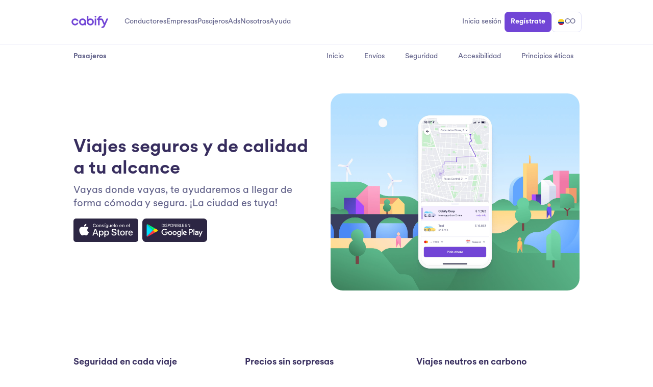

--- FILE ---
content_type: text/html;charset=UTF-8
request_url: https://cabify.com/co/pasajeros
body_size: 11683
content:
<!DOCTYPE html><html lang="es-CO"><head>
	<meta charset="utf-8">
	<meta name="viewport" content="width=device-width, initial-scale=1">
	<meta name="referrer" content="no-referrer-when-downgrade">

  <title>Muévete seguro y al mejor precio por tu ciudad | Cabify</title>
	<meta content="Pide tu viaje a través de nuestra app y ve al aeropuerto, trabajo, restaurante… en coche, taxi y más." name="description">
	<meta content="website" property="og:type">
	<meta content="Pide tu viaje a través de nuestra app y ve al aeropuerto, trabajo, restaurante… en coche, taxi y más." property="og:description">

  
    <meta content="https://cabify.com/co/pasajeros" property="og:url">
  
  <meta content="Muévete seguro y al mejor precio por tu ciudad | Cabify" property="og:title">
	<meta content="https://cabify.com/static/head/cover.png" property="og:image">

  
      <meta content="#ffffff" name="theme-color">
    

  <meta content="Muévete seguro y al mejor precio por tu ciudad | Cabify" property="twitter:title">
	<meta content="summary_large_image" name="twitter:card">
	<meta content="@cabify" name="twitter:site">
	<meta content="@cabify" name="twitter:creator">
	<meta content="https://cabify.com/static/head/cover.png" property="twitter:image">

  

    
    
      <meta http-equiv="Content-Language" content="es-CO">
    

    
    
      <link rel="canonical" href="https://cabify.com/co/pasajeros">
    

    
    
      
        <link rel="alternate" hreflang="es-AR" href="https://cabify.com/ar/pasajeros">
      
    
      
        <link rel="alternate" hreflang="es-CL" href="https://cabify.com/cl/pasajeros">
      
    
      
        <link rel="alternate" hreflang="es-CO" href="https://cabify.com/co/pasajeros">
      
    
      
    
      
        <link rel="alternate" hreflang="es-ES" href="https://cabify.com/es/pasajeros">
      
    
      
        <link rel="alternate" hreflang="es-PE" href="https://cabify.com/pe/pasajeros">
      
    
      
        <link rel="alternate" hreflang="es-UY" href="https://cabify.com/uy/pasajeros">
      
    
    
    
    
      <link rel="alternate" hreflang="en" href="https://cabify.com/en/riders">
      <link rel="alternate" hreflang="x-default" href="https://cabify.com/en/riders">
    
  

	<link rel="icon" href="https://cabify.website/static/head/favicon.ico" type="image/x-icon">
	<link rel="apple-touch-icon" href="https://cabify.website/static/head/apple-icon-180x180.png">
	<link rel="icon" type="image/png" href="https://cabify.website/static/head/android-icon-192x192.png">
	<link rel="shortcut icon" type="image/png" href="https://cabify.website/static/head/favicon-32.png">
	<link rel="manifest" href="https://cabify.website/static/head/manifest.json">

  
    <link rel="stylesheet" href="https://cabify.website/static/build/main.css">
    
  

  

  
    
<!-- Google Tag Manager -->

<!-- End Google Tag Manager -->


  

  

</head>

    <body class="theme-base page-riders-">
      
      <div id="v3" class="v3-header">
        
























<m-header class="m-header js-header " data-header-menu="main">
  <div class="m-header__inner js-header-nav">
    <div class="m-header__logo">
      
        <a href="https://cabify.com/co" title="Ir al inicio" data-link="header-logo">
          <img src="https://assets.cabifil.es/images/logos_cabify/lo_cabify_primary.svg" alt="Logo de Cabify">
        </a>
      
    </div>
    
    <nav class="m-header__main">
      <ul class="m-header__nav">
        
          <li>
            
              <div class="m-header__nav__trigger js-header-nav-trigger GTM-header-nav-item" data-header-menu="drivers">
                Conductores
              </div>
            
          </li>
        
          <li>
            
              <div class="m-header__nav__trigger js-header-nav-trigger GTM-header-nav-item" data-header-menu="companies">
                Empresas
              </div>
            
          </li>
        
          <li>
            
              <div class="m-header__nav__trigger js-header-nav-trigger GTM-header-nav-item" data-header-menu="passengers">
                Pasajeros
              </div>
            
          </li>
        
          <li>
            
              <div class="m-header__nav__trigger js-header-nav-trigger GTM-header-nav-item" data-header-menu="ads">
                Ads
              </div>
            
          </li>
        
          <li>
            
              <div class="m-header__nav__trigger js-header-nav-trigger GTM-header-nav-item" data-header-menu="about-us">
                Nosotros
              </div>
            
          </li>
        
          <li>
            
              <div class="m-header__nav__trigger js-header-nav-trigger GTM-header-nav-item" data-header-menu="support">
                Ayuda
              </div>
            
          </li>
        
      </ul>

      <button class="m-header__open e-bounded --xl --rounded js-header-open" aria-label="Abrir menú">
        <i class="e-icon --s --menu_big" aria-hidden="true"></i>
      </button>
    </nav>
    
    
    <nav class="m-header__aside">
      <ul class="m-header__nav --secondary">
        
        <li>
          <div class="m-header__nav__trigger js-header-nav-trigger GTM-header-nav-item" data-header-menu="login">
            Inicia sesión
          </div>
        </li>
        
        
        <li>
          <button class="e-cta --primary --s js-header-nav-trigger GTM-header-nav-item" data-header-menu="sign-up">
            Regístrate
          </button>
        </li>
        
        
        
        <li>
          <button class="e-cta --outline --s js-header-nav-trigger GTM-header-nav-item" data-header-menu="language">
            <i class="e-icon --flag-co --xs"></i>
            CO
          </button>
        </li>
        
      </ul>
    </nav>
    
    
  </div>
  
  
  <div class="m-header__popover js-header-popover">
    <div class="m-header__popover__arrow js-header-arrow">
      <i class="e-icon --l --play" aria-hidden="true"></i>
    </div>

    <div class="m-header__popover__actions">
      <div class="m-header__popover__logo js-header-popover-logo">
        <a href="https://cabify.com/co" title="Ir al inicio" data-link="header-logo">
          <img src="https://assets.cabifil.es/images/logos_cabify/lo_cabify_primary.svg" alt="Logo de Cabify">
        </a>
      </div>

      <button class="m-header__popover__back e-cta --s --tertiary js-header-popover-back js-header-nav-trigger GTM-header-nav-item" data-header-menu="main">
        <i class="e-icon --direction_left_md"></i>
        Atrás
      </button>

      <button class="e-bounded --xl --rounded js-header-close" aria-label="Cerrar menú">
        <i class="e-icon --s --close_md" aria-hidden="true"></i>
      </button>
    </div>

    <div class="m-header__popover__inner js-header-nav-menu" data-header-menu="main">
      <nav class="m-header__popover__section js-header-popover-section">
  <ul class="m-header__popover__menu --l">
    
      <li>
        
        <button class="m-header__popover__link js-header-nav-trigger GTM-header-nav-item" data-header-menu="drivers">
          Conductores
          <i class="e-icon --s --direction_right_md" aria-hidden="true"></i>
        </button>
        
      </li>
    
      <li>
        
        <button class="m-header__popover__link js-header-nav-trigger GTM-header-nav-item" data-header-menu="companies">
          Empresas
          <i class="e-icon --s --direction_right_md" aria-hidden="true"></i>
        </button>
        
      </li>
    
      <li>
        
        <button class="m-header__popover__link js-header-nav-trigger GTM-header-nav-item" data-header-menu="passengers">
          Pasajeros
          <i class="e-icon --s --direction_right_md" aria-hidden="true"></i>
        </button>
        
      </li>
    
      <li>
        
        <button class="m-header__popover__link js-header-nav-trigger GTM-header-nav-item" data-header-menu="ads">
          Ads
          <i class="e-icon --s --direction_right_md" aria-hidden="true"></i>
        </button>
        
      </li>
    
      <li>
        
        <button class="m-header__popover__link js-header-nav-trigger GTM-header-nav-item" data-header-menu="about-us">
          Nosotros
          <i class="e-icon --s --direction_right_md" aria-hidden="true"></i>
        </button>
        
      </li>
    
      <li>
        
        <button class="m-header__popover__link js-header-nav-trigger GTM-header-nav-item" data-header-menu="support">
          Ayuda
          <i class="e-icon --s --direction_right_md" aria-hidden="true"></i>
        </button>
        
      </li>
    
  </ul>
</nav>


<nav class="m-header__popover__section js-header-popover-section">
  <ul class="m-header__popover__menu --l">
    <li>
      <button class="m-header__popover__link js-header-nav-trigger GTM-header-nav-item" data-header-menu="language">
        <i class="e-icon --flag-co --xs"></i>
        CO
        <i class="e-icon --s --direction_right_md" aria-hidden="true"></i>
      </button>
    </li>
  </ul>
</nav>


<nav class="m-header__popover__section js-header-popover-section">
  <ul class="m-header__popover__menu --l">
    
    <li>
      <button class="m-header__popover__link js-header-nav-trigger GTM-header-nav-item" data-header-menu="login">
        Inicia sesión
        <i class="e-icon --s --direction_right_md" aria-hidden="true"></i>
      </button>
    </li>
    
    
    <li>
      <button class="m-header__popover__link js-header-nav-trigger GTM-header-nav-item" data-header-menu="sign-up">
        Regístrate
        <i class="e-icon --s --direction_right_md" aria-hidden="true"></i>
      </button>
    </li>
    
    
  </ul>
</nav>

    </div>
  
    
      <div class="m-header__popover__inner --hidden js-header-nav-menu" data-header-menu="drivers" aria-hidden="true">
        
          






<nav class="m-header__popover__section  js-header-popover-section">
  
    <div class="m-header__popover__title e-heading --3xs">
      Conducir
    </div>
  

  
    <ul class="m-header__popover__menu --l">
      
        

        

        <li>
          <a class="m-header__popover__link  js-header-popover-link" data-link="header-list" href="https://cabify.com/co/conductores">
            
            
            

            Inicio

            
            
            
          </a>
        </li>
      
    </ul>
  

  <div class="m-header__popover__pill --l js-header-popover-pill"></div>
</nav>

        
          






<nav class="m-header__popover__section  js-header-popover-section">
  
    <div class="m-header__popover__title e-heading --3xs">
      Otros
    </div>
  

  
    <ul class="m-header__popover__menu ">
      
        

        

        <li>
          <a class="m-header__popover__link  js-header-popover-link" data-link="header-list" href="https://cabify.com/co/conductores/seguridad">
            
            
            

            Seguridad

            
            
            
          </a>
        </li>
      
        

        

        <li>
          <a class="m-header__popover__link  js-header-popover-link" data-link="header-list" href="https://cabify.com/co/conductores/accesibilidad">
            
            
            

            Accesibilidad

            
            
            
          </a>
        </li>
      
        

        

        <li>
          <a class="m-header__popover__link  js-header-popover-link" data-link="header-list" href="https://cabify.com/co/conductores/principios-eticos">
            
            
            

            Principios éticos

            
            
            
          </a>
        </li>
      
        

        

        <li>
          <a class="m-header__popover__link  js-header-popover-link" data-link="header-list" href="https://cabifydriver.zendesk.com/hc/es">
            
            
            

            Centro de ayuda conductores

            
            
            
          </a>
        </li>
      
    </ul>
  

  <div class="m-header__popover__pill  js-header-popover-pill"></div>
</nav>

        
          






<nav class="m-header__popover__section  js-header-popover-section">
  
    <div class="m-header__popover__title e-heading --3xs">
      Logística
    </div>
  

  
    <ul class="m-header__popover__menu --l">
      
        

        

        <li>
          <a class="m-header__popover__link  js-header-popover-link" data-link="header-list" href="https://cabifylogistics.com/co/conductores" target="_blank">
            
            
            

            Cabify Logistics

            
              <i class="e-icon --xs --blank" title="--blank"></i>
            
            
            
          </a>
        </li>
      
    </ul>
  

  <div class="m-header__popover__pill --l js-header-popover-pill"></div>
</nav>

        

        
          <aside class="m-header__popover__section">
  <div class="m-header__popover__aside">
    
      
      <div class="e-image --radius-m --ratio-16-9">
        <img src="/static/header/header-pasajeros-banner.png" alt="Nuestro equipo">
      </div>
      
    

    
      <p class="e-text">
        Únete a nuestro equipo y ayúdanos a transformar la movilidad urbana
      </p>
    

    
      <div>
        <a class="e-cta --tertiary --laptop:s" data-link="header-extra-tertiary" rel="nofollow noreferrer noopener" data-nosnippet="" href="https://driver.cabify.com/onboarding?lp_source=co-conductores-menu">
          Regístrate
          <i class="e-icon --direction_right_md --laptop:s"></i>
        </a>
      </div>
    

    
  </div>
</aside>

        
      </div>
    
      <div class="m-header__popover__inner --hidden js-header-nav-menu" data-header-menu="companies" aria-hidden="true">
        
          






<nav class="m-header__popover__section --l js-header-popover-section">
  
    <div class="m-header__popover__title e-heading --3xs">
      Cabify para empresas
    </div>
  

  
    <ul class="m-header__popover__menu --l">
      
        

        

        <li>
          <a class="m-header__popover__link  js-header-popover-link" data-link="header-list" href="https://cabify.com/co/empresas">
            
            
            

            Inicio

            
            
            
          </a>
        </li>
      
        

        

        <li>
          <a class="m-header__popover__link  js-header-popover-link" data-link="header-list" href="https://cabify.com/co/empresas/soluciones">
            
            
            

            Soluciones

            
            
            
          </a>
        </li>
      
        

        

        <li>
          <a class="m-header__popover__link  js-header-popover-link" data-link="header-list" href="https://cabify.com/co/empresas/recursos">
            
            
            

            Recursos

            
            
            
          </a>
        </li>
      
    </ul>
  
    <ul class="m-header__popover__menu --l">
      
        

        

        <li>
          <a class="m-header__popover__link  js-header-popover-link" data-link="header-list" href="https://cabify.com/co/empresas/plataforma">
            
            
            

            Plataforma

            
            
            
          </a>
        </li>
      
        

        

        <li>
          <a class="m-header__popover__link  js-header-popover-link" data-link="header-list" href="https://cabify.com/co/empresas/contactanos">
            
            
            

            Contacta con ventas

            
            
            
          </a>
        </li>
      
    </ul>
  

  <div class="m-header__popover__pill --l js-header-popover-pill"></div>
</nav>

        
          






<nav class="m-header__popover__section  js-header-popover-section">
  
    <div class="m-header__popover__title e-heading --3xs">
      Logística
    </div>
  

  
    <ul class="m-header__popover__menu --l">
      
        

        

        <li>
          <a class="m-header__popover__link  js-header-popover-link" data-link="header-list" href="https://cabifylogistics.com/co/empresas" target="_blank">
            
            
            

            Cabify Logistics

            
              <i class="e-icon --xs --blank" title="--blank"></i>
            
            
            
          </a>
        </li>
      
    </ul>
  

  <div class="m-header__popover__pill --l js-header-popover-pill"></div>
</nav>

        
          






<nav class="m-header__popover__section  js-header-popover-section">
  
    <div class="m-header__popover__title e-heading --3xs">
      Otros
    </div>
  

  
    <ul class="m-header__popover__menu ">
      
        

        

        <li>
          <a class="m-header__popover__link  js-header-popover-link" data-link="header-list" href="https://cabify.com/co/empresas/seguridad">
            
            
            

            Seguridad

            
            
            
          </a>
        </li>
      
        

        

        <li>
          <a class="m-header__popover__link  js-header-popover-link" data-link="header-list" href="https://cabifyempresas.zendesk.com/hc/es">
            
            
            

            Centro de ayuda empresas

            
            
            
          </a>
        </li>
      
    </ul>
  

  <div class="m-header__popover__pill  js-header-popover-pill"></div>
</nav>

        

        
      </div>
    
      <div class="m-header__popover__inner --hidden js-header-nav-menu" data-header-menu="passengers" aria-hidden="true">
        
          






<nav class="m-header__popover__section  js-header-popover-section">
  
    <div class="m-header__popover__title e-heading --3xs">
      Viaja
    </div>
  

  
    <ul class="m-header__popover__menu --l">
      
        

        

        <li>
          <a class="m-header__popover__link  js-header-popover-link" data-link="header-list" href="https://cabify.com/co/pasajeros">
            
            
            

            Viaja en Cabify

            
            
            
          </a>
        </li>
      
    </ul>
  

  <div class="m-header__popover__pill --l js-header-popover-pill"></div>
</nav>

        
          






<nav class="m-header__popover__section  js-header-popover-section">
  
    <div class="m-header__popover__title e-heading --3xs">
      Envia
    </div>
  

  
    <ul class="m-header__popover__menu --l">
      
        

        

        <li>
          <a class="m-header__popover__link  js-header-popover-link" data-link="header-list" href="https://cabify.com/co/pasajeros/envios">
            
            
            

            Envía en Cabify

            
            
            
          </a>
        </li>
      
    </ul>
  

  <div class="m-header__popover__pill --l js-header-popover-pill"></div>
</nav>

        
          






<nav class="m-header__popover__section  js-header-popover-section">
  
    <div class="m-header__popover__title e-heading --3xs">
      Otros
    </div>
  

  
    <ul class="m-header__popover__menu ">
      
        

        

        <li>
          <a class="m-header__popover__link  js-header-popover-link" data-link="header-list" href="https://cabify.com/co/tarifas">
            
            
            

            Tarifas

            
            
            
          </a>
        </li>
      
        

        

        <li>
          <a class="m-header__popover__link  js-header-popover-link" data-link="header-list" href="https://cabify.com/co/pasajeros/seguridad">
            
            
            

            Seguridad

            
            
            
          </a>
        </li>
      
        

        

        <li>
          <a class="m-header__popover__link  js-header-popover-link" data-link="header-list" href="https://cabify.com/co/pasajeros/accesibilidad">
            
            
            

            Accesibilidad

            
            
            
          </a>
        </li>
      
        

        

        <li>
          <a class="m-header__popover__link  js-header-popover-link" data-link="header-list" href="https://cabify.com/co/pasajeros/principios-eticos">
            
            
            

            Principios éticos

            
            
            
          </a>
        </li>
      
        

        

        <li>
          <a class="m-header__popover__link  js-header-popover-link" data-link="header-list" href="https://help.cabify.com/hc/es">
            
            
            

            Centro de ayuda pasajeros

            
            
            
          </a>
        </li>
      
    </ul>
  

  <div class="m-header__popover__pill  js-header-popover-pill"></div>
</nav>

        

        
          <aside class="m-header__popover__section">
  <div class="m-header__popover__aside">
    
      
      <div class="e-image --radius-m --ratio-16-9">
        <img src="https://storage.googleapis.com/cabify-production-marketing-design/global/temp/web/test/index-banner-cabifyclub.jpg" alt="Descubre Cabify Club">
      </div>
      
    

    
      <p class="e-text">
        Con Cabify Club, moverte te da más. Obtén beneficios increíbles solo por tener la app.
      </p>
    

    
      <div>
        <a class="e-cta --tertiary --laptop:s" data-link="header-extra-tertiary" href="/co/pasajeros/cabify-club">
          Descubre Cabify Club
          <i class="e-icon --direction_right_md --laptop:s"></i>
        </a>
      </div>
    

    
  </div>
</aside>

        
      </div>
    
      <div class="m-header__popover__inner --hidden js-header-nav-menu" data-header-menu="ads" aria-hidden="true">
        
          






<nav class="m-header__popover__section --l js-header-popover-section">
  
    <div class="m-header__popover__title e-heading --3xs">
      Cabify Ads
    </div>
  

  
    <ul class="m-header__popover__menu --l">
      
        

        

        <li>
          <a class="m-header__popover__link  js-header-popover-link" data-link="header-list" href="https://cabify.com/co/ads">
            
            
            

            Inicio

            
            
            
          </a>
        </li>
      
        

        

        <li>
          <a class="m-header__popover__link  js-header-popover-link" data-link="header-list" href="https://cabify.com/co/ads/online">
            
            
            

            Online

            
            
            
          </a>
        </li>
      
        

        

        <li>
          <a class="m-header__popover__link  js-header-popover-link" data-link="header-list" href="/_LOCALE/ads/offline">
            
            
            

            Offline

            
            
            
          </a>
        </li>
      
    </ul>
  
    <ul class="m-header__popover__menu --l">
      
        

        

        <li>
          <a class="m-header__popover__link  js-header-popover-link" data-link="header-list" href="https://cabify.com/co/media/contacto">
            
            
            

            Contacto

            
            
            
          </a>
        </li>
      
    </ul>
  

  <div class="m-header__popover__pill --l js-header-popover-pill"></div>
</nav>

        

        
      </div>
    
      <div class="m-header__popover__inner --hidden js-header-nav-menu" data-header-menu="about-us" aria-hidden="true">
        
          






<nav class="m-header__popover__section  js-header-popover-section">
  
    <div class="m-header__popover__title e-heading --3xs">
      Nosotros
    </div>
  

  
    <ul class="m-header__popover__menu --l">
      
        

        

        <li>
          <a class="m-header__popover__link  js-header-popover-link" data-link="header-list" href="https://cabify.com/co/sobre-nosotros">
            
            
            

            Sobre nosotros

            
            
            
          </a>
        </li>
      
        

        

        <li>
          <a class="m-header__popover__link  js-header-popover-link" data-link="header-list" href="https://cabify.com/co/conoce-nuestra-marca">
            
            
            

            Nuestra marca

            
            
            
          </a>
        </li>
      
        

        

        <li>
          <a class="m-header__popover__link  js-header-popover-link" data-link="header-list" href="https://cabify.com/co/blog/">
            
            
            

            Blog

            
            
            
          </a>
        </li>
      
    </ul>
  

  <div class="m-header__popover__pill --l js-header-popover-pill"></div>
</nav>

        
          






<nav class="m-header__popover__section  js-header-popover-section">
  
    <div class="m-header__popover__title e-heading --3xs">
      Impacto
    </div>
  

  
    <ul class="m-header__popover__menu --l">
      
        

        

        <li>
          <a class="m-header__popover__link  js-header-popover-link" data-link="header-list" href="https://cabify.com/co/neutros-en-carbono">
            
            
            

            Neutros en carbono

            
            
            
          </a>
        </li>
      
        

        

        <li>
          <a class="m-header__popover__link  js-header-popover-link" data-link="header-list" href="https://cabify.com/co/sostenibilidad">
            
            
            

            Sostenibilidad

            
            
            
          </a>
        </li>
      
        

        

        <li>
          <a class="m-header__popover__link  js-header-popover-link" data-link="header-list" href="https://cabify.com/co/pasajeros/accesibilidad">
            
            
            

            Accesibilidad

            
            
            
          </a>
        </li>
      
        

        

        <li>
          <a class="m-header__popover__link  js-header-popover-link" data-link="header-list" href="https://cabify.com/co/horizonte">
            
            
            

            Horizonte

            
            
            
          </a>
        </li>
      
    </ul>
  

  <div class="m-header__popover__pill --l js-header-popover-pill"></div>
</nav>

        
          






<nav class="m-header__popover__section  js-header-popover-section">
  
    <div class="m-header__popover__title e-heading --3xs">
      Talento y Cultura
    </div>
  

  
    <ul class="m-header__popover__menu --l">
      
        

        

        <li>
          <a class="m-header__popover__link  js-header-popover-link" data-link="header-list" href="https://cabify.careers/es/">
            
            
            

            Únete al equipo

            
            
            
          </a>
        </li>
      
    </ul>
  

  <div class="m-header__popover__pill --l js-header-popover-pill"></div>
</nav>

        
          






<nav class="m-header__popover__section  js-header-popover-section">
  
    <div class="m-header__popover__title e-heading --3xs">
      Recursos
    </div>
  

  
    <ul class="m-header__popover__menu ">
      
        

        

        <li>
          <a class="m-header__popover__link  js-header-popover-link" data-link="header-list" href="https://cabify.com/co/tarifas">
            
            
            

            Tarifas

            
            
            
          </a>
        </li>
      
        

        

        <li>
          <a class="m-header__popover__link  js-header-popover-link" data-link="header-list" href="https://cabify.com/co/prensa">
            
            
            

            Prensa

            
            
            
          </a>
        </li>
      
        

        

        <li>
          <a class="m-header__popover__link  js-header-popover-link" data-link="header-list" rel="nofollow noreferrer noopener" data-nosnippet="" href="https://brand.cabify.com">
            
            
            

            Portal de Marca

            
            
            
          </a>
        </li>
      
    </ul>
  

  <div class="m-header__popover__pill  js-header-popover-pill"></div>
</nav>

        

        
      </div>
    
      <div class="m-header__popover__inner --hidden js-header-nav-menu" data-header-menu="support" aria-hidden="true">
        
          






<nav class="m-header__popover__section --l js-header-popover-section">
  
    <div class="m-header__popover__title e-heading --3xs">
      Centros de ayuda
    </div>
  

  
    <ul class="m-header__popover__menu --l">
      
        

        

        <li>
          <a class="m-header__popover__link  js-header-popover-link" data-link="header-list" href="https://help.cabify.com/">
            
            
            

            Pasajeros

            
            
            
          </a>
        </li>
      
        

        

        <li>
          <a class="m-header__popover__link  js-header-popover-link" data-link="header-list" href="https://cabifyempresas.zendesk.com/hc/es">
            
            
            

            Empresas

            
            
            
          </a>
        </li>
      
        

        

        <li>
          <a class="m-header__popover__link  js-header-popover-link" data-link="header-list" href="https://logistics-cabify.zendesk.com/hc/es">
            
            
            

            Logística

            
            
            
          </a>
        </li>
      
    </ul>
  
    <ul class="m-header__popover__menu --l">
      
        

        

        <li>
          <a class="m-header__popover__link  js-header-popover-link" data-link="header-list" href="https://cabifypartners.zendesk.com/hc/es">
            
            
            

            Flotas

            
            
            
          </a>
        </li>
      
        

        

        <li>
          <a class="m-header__popover__link  js-header-popover-link" data-link="header-list" href="https://cabifydriver.zendesk.com/hc/es">
            
            
            

            Conductores

            
            
            
          </a>
        </li>
      
    </ul>
  

  <div class="m-header__popover__pill --l js-header-popover-pill"></div>
</nav>

        

        
      </div>
    

    <div class="m-header__popover__inner --hidden js-header-nav-menu" data-header-menu="login" aria-hidden="true">
      
        






<nav class="m-header__popover__section  js-header-popover-section">
  

  
    <ul class="m-header__popover__menu ">
      
        

        

        <li>
          <a class="m-header__popover__link --illustration js-header-popover-link" data-link="header-list" rel="nofollow noreferrer noopener" data-nosnippet="" href="https://driver.cabify.com/driver/onboarding/">
            
              
                <div class="e-image --radius-m">
                  <img src="/static/header/illustration-login-conductor.svg" alt="Conductor">
                </div>
              
            
            
            

            Inicia sesión como conductor

            
            
            
          </a>
        </li>
      
    </ul>
  

  <div class="m-header__popover__pill  js-header-popover-pill"></div>
</nav>

      
        






<nav class="m-header__popover__section  js-header-popover-section">
  

  
    <ul class="m-header__popover__menu ">
      
        

        

        <li>
          <a class="m-header__popover__link --illustration js-header-popover-link" data-link="header-list" href="https://cabify.com/app">
            
              
                <div class="e-image --radius-m">
                  <img src="/static/header/illustration-login-empresa.svg" alt="Empresa">
                </div>
              
            
            
            

            Inicia sesión como empresa

            
            
            
          </a>
        </li>
      
    </ul>
  

  <div class="m-header__popover__pill  js-header-popover-pill"></div>
</nav>

      
    </div>

    <div class="m-header__popover__inner --hidden js-header-nav-menu" data-header-menu="sign-up" aria-hidden="true">
      
        






<nav class="m-header__popover__section  js-header-popover-section">
  

  
    <ul class="m-header__popover__menu ">
      
        

        

        <li>
          <a class="m-header__popover__link --illustration js-header-popover-link" data-link="header-list" rel="nofollow noreferrer noopener" data-nosnippet="" href="https://driver.cabify.com/onboarding?lang=es&amp;country=colombia">
            
              
                <div class="e-image --radius-m">
                  <img src="/static/header/illustration-signup-conductor.svg" alt="Conductor">
                </div>
              
            
            
            

            Regístrate como conductor

            
            
            
          </a>
        </li>
      
    </ul>
  

  <div class="m-header__popover__pill  js-header-popover-pill"></div>
</nav>

      
        






<nav class="m-header__popover__section  js-header-popover-section">
  

  
    <ul class="m-header__popover__menu ">
      
        

        

        <li>
          <a class="m-header__popover__link --illustration js-header-popover-link" data-link="header-list" rel="nofollow noreferrer noopener" data-nosnippet="" href="https://app.cabify.com/signup">
            
              
                <div class="e-image --radius-m">
                  <img src="/static/header/illustration-signup-empresa.svg" alt="Empresa">
                </div>
              
            
            
            

            Regístrate como empresa

            
            
            
          </a>
        </li>
      
    </ul>
  

  <div class="m-header__popover__pill  js-header-popover-pill"></div>
</nav>

      
      </div>
      
    <div class="m-header__popover__inner --hidden js-header-nav-menu" data-header-menu="language" aria-hidden="true">
      


<nav class="m-header__popover__section --l js-header-popover-section">
  
    <div class="m-header__popover__title e-heading --3xs">
      Local
    </div>
  

  <ul class="m-header__popover__menu --l">
    
      
        
      
        
          
          
          
          
          <li>
            <a class="m-header__popover__link js-header-popover-link GTM-header-nav-item" href="/ar/pasajeros" data-link="header-lang-ar">
              <i class="e-icon --flag-ar" aria-hidden="true"></i>
              Argentina

            </a>
          </li>
        
      
    
      
        
      
        
          
          
          
          
          <li>
            <a class="m-header__popover__link js-header-popover-link GTM-header-nav-item" href="/cl/pasajeros" data-link="header-lang-cl">
              <i class="e-icon --flag-cl" aria-hidden="true"></i>
              Chile

            </a>
          </li>
        
      
    
      
        
      
        
          
          
          
          
          <li>
            <a class="m-header__popover__link js-header-popover-link GTM-header-nav-item" href="/co/pasajeros" data-link="header-lang-co">
              <i class="e-icon --flag-co" aria-hidden="true"></i>
              Colombia

            </a>
          </li>
        
      
    
      
        
      
        
      
    
  </ul>

  <ul class="m-header__popover__menu --l">
    
      
        
      
        
        
        
        
        
          <li>
            <a class="m-header__popover__link js-header-popover-link GTM-header-nav-item" href="/es/pasajeros" data-link="header-lang-es">
              <i class="e-icon --flag-es"></i>
              España
            </a>
          </li>
        
      
    
      
        
      
        
        
        
        
        
          <li>
            <a class="m-header__popover__link js-header-popover-link GTM-header-nav-item" href="/pe/pasajeros" data-link="header-lang-pe">
              <i class="e-icon --flag-pe"></i>
              Perú
            </a>
          </li>
        
      
    
      
        
      
        
        
        
        
        
          <li>
            <a class="m-header__popover__link js-header-popover-link GTM-header-nav-item" href="/uy/pasajeros" data-link="header-lang-uy">
              <i class="e-icon --flag-uy"></i>
              Uruguay
            </a>
          </li>
        
      
    
  </ul>

  <div class="m-header__popover__pill --l js-header-popover-pill"></div>
</nav>


<nav class="m-header__popover__section js-header-popover-section">
  
    <div class="m-header__popover__title e-heading --3xs">
      Global
    </div>
  

  <ul class="m-header__popover__menu --l">
    
    <li>
      <a class="m-header__popover__link js-header-popover-link GTM-header-nav-item" href="/en/riders" data-link="header-lang-en">
        <i class="e-icon --pin"></i>
        English
      </a>
    </li>
  </ul>

  <div class="m-header__popover__pill --l js-header-popover-pill"></div>
</nav>

    </div>

    <div class="m-header__popover__inner --hidden js-header-nav-menu" data-header-menu="" aria-hidden="true">
      
    </div>
  </div>
  
</m-header>

      </div>
      
      <style>
  #cabify-club .g-container .g-cell:first-child {
      position: relative;
  }   

  #cabify-club .g-container .g-cell:first-child::after {
      content: "";
      background-image: url(/static/pages/riders/cabify-club/pseudo-tag.svg);
      background-size: cover;
      position: absolute;
      bottom: 64px;
      left: -32px;
      overflow: hidden;
      display: block;
      height: 48px;
      width: 150.6px;
  }

  #taxi-via-whatsapp .e-tag::before {
      content: url("/static/pages/riders/taxi-via-whatsapp/icon_whatsapp_M60.svg");
      margin-right: 8px;
      max-height: 18px;
      min-width: 18px;
      display: inline-block;
      vertical-align: middle;
  }

  @media (width <= 800px) {
    #cabify-club .g-container .g-cell:first-child::after {
          bottom: 24px;
          left: 24px;
      }
  }

  @media (width <= 430px) {
    #cabify-club .g-container .g-cell:first-child::after {
          bottom: 16px;
          left: 16px;
          transform: scale(0.8);
          transform-origin: bottom left;
      }

    #taxi-via-whatsapp .e-tag::before {
      transform: scale(0.9);
      transform-origin: center;
    }
  }
</style>























<m-secondarymenu class="m-secondarymenu">
  <section class="g-container">
    <nav class="g-cell -x12">
      <h3 class="t-text-small">Pasajeros</h3>
      <button data-trigger="toggleSecondaryMenu">
        Pasajeros
        <i class="e-icon -direction_down_md" aria-hidden="true"></i>
        <i class="e-icon -direction_up_md" aria-hidden="true"></i>
      </button>
      <ul>
        
        <li>
          <a href="https://cabify.com/co/pasajeros">Inicio</a>
        </li>
      
        <li>
          <a href="https://cabify.com/co/pasajeros/envios">Envíos</a>
        </li>
      
        <li>
          <a href="https://cabify.com/co/pasajeros/seguridad">Seguridad</a>
        </li>
      
        <li>
          <a href="https://cabify.com/co/pasajeros/accesibilidad">Accesibilidad</a>
        </li>
      
        <li>
          <a href="https://cabify.com/co/pasajeros/principios-eticos">Principios éticos</a>
        </li>
      
      </ul>
    </nav>
  </section>
</m-secondarymenu>





















<section class="m-hero ">
  <section class="g-container">
    <div class="g-cell -x6">
      <h1 class="t-title-1">Viajes seguros y de calidad a tu alcance</h1>
      
        <p class="t-subtitle">Vayas donde vayas, te ayudaremos a llegar de forma cómoda y segura. ¡La ciudad es tuya!</p>
      
      
      
      <div class="g-container g-cell -x6 e-cta-stores">
        <a rel="nofollow noreferrer noopener" data-nosnippet="" href="https://app.adjust.com/ghl7qwg?redirect=https://itunes.apple.com/es/app/cabify-tu-chofer-privado/id476087442?mt=8" title="App IOS" class="GTM-apple">
          
          <img src="https://cabify.website/static/badges/badge_appstore.svg" alt="Botón de descarga App Store">
          
        </a>
        <a rel="nofollow noreferrer noopener" data-nosnippet="" href="https://app.adjust.com/ghl7qwg?redirect=https://play.google.com/store/apps/details?id=com.cabify.rider" title="App Android" class="GTM-android">
          
          <img src="https://cabify.website/static/badges/badge_googleplay.svg" alt="Botón de descarga Google Play">
          
        </a>
      </div>
      
      
    </div>
    
    <div class="g-cell -x6">
      <img alt="" class="e-image -ratio-4-3" src="https://cabify.website/static/pages/riders/hero-riders-co.jpg">
    </div>
    

  </section>
</section>





<section class="m-cardstack  ">
    <ul class="g-container">
      
      <li class="g-cell -x4">
        <h2 class="t-text-superlead">Seguridad en cada viaje</h2>
        <p class="t-text-lead">Tanto tú como tus envíos viajaréis con conductores profesionales. Siempre con los mayores estándares de calidad.</p>
      </li>
      
      <li class="g-cell -x4">
        <h2 class="t-text-superlead">Precios sin sorpresas</h2>
        <p class="t-text-lead">Sabes el importe de tu viaje o de tu envío antes de pedirlo. Sin sorpresas y con precios asequibles y transparentes.</p>
      </li>
      
      <li class="g-cell -x4">
        <h2 class="t-text-superlead">Viajes neutros en carbono</h2>
        <p class="t-text-lead">Compensamos el CO₂ de todos nuestros viajes con proyectos locales en países donde operamos.</p>
      </li>
      
    </ul>
</section>



<section class="m-imagesimple  ">
  <section class="g-container">
    
    <img alt="" class="e-image -ratio-16-9" src="https://cabify.website/static/pages/riders/app-ui-es.jpg">
    

    

  </section>
</section>






<section class="m-textfeatured  ">
  <section class="g-container">
    
    <div class="g-container g-cell -x12">
      <div class="g-cell -x6">
        <h3 class="t-title-3">Muchas opciones. Una sola app.</h3>
        
      </div>
      <div class="g-cell -x6">
        <p class="t-subtitle">Viaja, conduce, envía o recibe la compra en casa. Elige lo que necesites desde un mismo lugar.</p>
      </div>
    </div>
  </section>
</section>


































<section class="m-horizontaltextboxes  ">
  <section class="g-container">
    
    <ul class="g-container">
      
      <li class="g-cell -x4  ">
        
        
        <div class="image">
          <img alt="" class=" - " src="/static/pages/riders/illustrations/cabify.svg">
        </div>
        
        <div class="content">
          
          <h2 class="t-text-superlead">Cabify</h2>
          
          
          
          <div class="t-text-lead">
            <p>Nuestros clásicos carros con conductor, disponibles en Bogotá, Medellín y Cali con carros modernos y de calidad.</p>

          </div>
          
          
        </div>
      </li>
      
      <li class="g-cell -x4  ">
        
        
        <div class="image">
          <img alt="" class=" - " src="/static/pages/riders/illustrations/taxi-yellow.svg">
        </div>
        
        <div class="content">
          
          <h2 class="t-text-superlead">Taxi</h2>
          
          
          
          <div class="t-text-lead">
            <p>También puedes pedir un taxi en nuestra app. Tarifa sujeta a taxímetro.</p>

          </div>
          
          
        </div>
      </li>
      
      <li class="g-cell -x4  ">
        
        
        <div class="image">
          <img alt="" class=" - " src="https://assets.cabifil.es/images/illustrations_square/il_square_box_clock.svg">
        </div>
        
        <div class="content">
          
          <h2 class="t-text-superlead">Envía</h2>
          
          
          
          <div class="t-text-lead">
            <p>Envía o recibe tus paquetes utilizando nuestro servicio de entrega seguro, inmediato y sostenible.</p>

          </div>
          
          
          <a class="e-cta -tertiary" href="https://cabify.com/co/pasajeros/envios">
            Descubre más sobre Cabify Envíos
            <i class="e-icon -arrow_right_md"></i>
          </a>
          
        </div>
      </li>
      
    </ul>
    
  </section>
</section>










<section class="m-imagebar   " id="taxi-via-whatsapp">
  <section class="g-container ">
    <div class="g-cell -x5">
      <img alt="" class="e-image -ratio-1-1" src="https://cabify.website/static/pages/riders/taxi-via-whatsapp/media.jpg">
    </div>
    <div class="g-cell -x7">
      
      <p class="e-tag">Una nueva forma de moverte</p>
      
      
      <h3 class="t-subtitle-lead">Pide un taxi por WhatsApp</h3>
      
      
      <div class="t-text-superlead">
        <p>Escribe al <strong>318-008-1111</strong> y conecta con un taxi cerca de ti. Sin complicaciones, con pago en efectivo y total seguridad.</p>

      </div>
      
      
      
      <div> 
        <a class="e-cta -tertiary" href="https://cabify.com/co/pasajeros/taxi-por-whatsapp">
          Saber más
          <i class="e-icon -arrow_right_md"></i>
        </a>
      </div>
      
    </div>
  </section>
</section>






<section class="m-textfeatured  -subdued">
  <section class="g-container">
    
    <div class="g-cell -x12">
      <p class="e-tag">Seguridad</p>
    </div>
    
    <div class="g-container g-cell -x12">
      <div class="g-cell -x6">
        <h3 class="t-title-3">Vayas como vayas, ve seguro</h3>
        
      </div>
      <div class="g-cell -x6">
        <p class="t-subtitle">A la oficina, a casa, al bar, al aeropuerto. Para ti, para tu padre o para tu hija. Sea como sea tu viaje, queremos que te sientas tranquilo.</p>
      </div>
    </div>
  </section>
</section>






















<section class="m-featuredlist -subdued ">
  <section class="g-container ">
    <div class="g-cell -x6 featured-image">
      <img alt="" class="e-image -ratio-3-4" src="https://cabify.website/static/pages/riders/safety-ui-es.png">
    </div>
    <div class="g-cell -x6">
      
      
      
      <ul class="g-container g-cell -x6">
      
        <li class="g-container g-cell -x6">
          
          
          <!--Temporal solution-->
          
          

          <div class="g-cell -x1">
            <figure class="e-bounded"><i class="e-icon -large -shield_person"></i></figure>
          </div>
          
          <div class="g-cell -x5">
            
            <p class="t-text-superlead --bold">Botón de seguridad disponible</p>
            
            
            <p class="t-text-lead">Añade una persona de confianza para que reciba notificaciones cada vez que viajes, comparte tu ubicación en tiempo real o contacta con emergencias..</p>
            
            
          </div>
        </li>
        
        <li class="g-container g-cell -x6">
          
          
          <!--Temporal solution-->
          
          

          <div class="g-cell -x1">
            <figure class="e-bounded"><i class="e-icon -large -shield_check"></i></figure>
          </div>
          
          <div class="g-cell -x5">
            
            <p class="t-text-superlead --bold">Altos estándares de calidad</p>
            
            
            <p class="t-text-lead">Nuestros conductores no son solo gente amable, también son excelentes profesionales al volante de carros que superan nuestros estándares de calidad.</p>
            
            
          </div>
        </li>
        
        <li class="g-container g-cell -x6">
          
          
          <!--Temporal solution-->
          
          

          <div class="g-cell -x1">
            <figure class="e-bounded"><i class="e-icon -large -message_dots"></i></figure>
          </div>
          
          <div class="g-cell -x5">
            
            <p class="t-text-superlead --bold">Siempre contigo</p>
            
            
            <p class="t-text-lead">¿Necesitas ayuda antes, durante o después del viaje? No te preocupes, nuestro equipo está a un clic de distancia las 24 horas.</p>
            
            
          </div>
        </li>
        
      </ul>
      
      
      
    </div>
  </section>
</section>










<section class="m-imagebar   " id="cabify-club">
  <section class="g-container ">
    <div class="g-cell -x5">
      <img alt="" class="e-image -ratio-1-1" src="https://cabify.website/static/pages/riders/cabify-club/hero.jpg">
    </div>
    <div class="g-cell -x7">
      
      <p class="e-tag">Beneficios por moverte más</p>
      
      
      <h3 class="t-subtitle-lead">Moverte te da más. Así es Cabify Club.</h3>
      
      
      <div class="t-text-superlead">
        <p>Descubre el club de beneficios para pasajeros que te premia por ir a tus lugares favoritos. ¡Obtén descuentos y ventajas por moverte o enviar!</p>

      </div>
      
      
      
      <div> 
        <a class="e-cta -tertiary" href="https://cabify.com/co/pasajeros/cabify-club">
          Descubre Cabify Club
          <i class="e-icon -arrow_right_md"></i>
        </a>
      </div>
      
    </div>
  </section>
</section>










<section class="m-imagebar   ">
  <section class="g-container -reverse">
    <div class="g-cell -x5">
      <img alt="" class="e-image -ratio-1-1" src="https://cabify.website/static/pages/riders/apple-watch.jpg">
    </div>
    <div class="g-cell -x7">
      
      <p class="e-tag">Apple watch</p>
      
      
      <h3 class="t-subtitle-lead">Es la hora de Cabify</h3>
      
      
      <div class="t-text-superlead">
        <p>Nuestra app está disponible para Apple Watch. Consulta la información de tu viaje y personaliza tu esfera para que siempre tengas un Cabify a mano.</p>

      </div>
      
      
      
      <div> 
        <a class="e-cta -tertiary" href="https://cabify.com/co/pasajeros/apple-watch">
          Conoce más
          <i class="e-icon -arrow_right_md"></i>
        </a>
      </div>
      
    </div>
  </section>
</section>









<section class="m-imagebar   ">
  <section class="g-container ">
    <div class="g-cell -x5">
      <img alt="" class="e-image -ratio-1-1" src="https://cabify.website/static/pages/riders/rates.jpg">
    </div>
    <div class="g-cell -x7">
      
      <p class="e-tag">Tarifas</p>
      
      
      <h3 class="t-subtitle-lead">Tranquilidad hasta en el precio</h3>
      
      
      <div class="t-text-superlead">
        <p>Verás el precio estimado antes de pedir un viaje o hacer un envío. Una vez que lo pidas, no importa si hay tráfico, el precio de tu viaje no aumentará.</p>

      </div>
      
      
      
      <div> 
        <a class="e-cta -tertiary" href="https://cabify.com/co/bogota/cabify-basic/tarifas">
          Mira nuestras tarifas
          <i class="e-icon -arrow_right_md"></i>
        </a>
      </div>
      
    </div>
  </section>
</section>






























<section class="m-jumbo -brand  ">
  <section class="g-container">
    
    <div class="g-cell -x8">
      <p class="e-tag">Muévete con cabify</p>
    </div>
    
    <div class="g-cell -x8">
      
      <h3 class="t-title-3">¡Descarga la app y aprovecha tu ciudad!</h3>
      
      
    </div>
    
    <div class="g-cell -x8 e-cta-stores">
      <a rel="nofollow noreferrer noopener" data-nosnippet="" href="https://app.adjust.com/ghl7qwg?redirect=https://itunes.apple.com/es/app/cabify-tu-chofer-privado/id476087442?mt=8" title="App IOS" class="GTM-apple">
        
        <img src="https://cabify.website/static/badges/badge_appstore.svg" alt="Botón de descarga App Store">
        
      </a>
      <a rel="nofollow noreferrer noopener" data-nosnippet="" href="https://app.adjust.com/ghl7qwg?redirect=https://play.google.com/store/apps/details?id=com.cabify.rider" title="App Android" class="GTM-android">
        
        <img src="https://cabify.website/static/badges/badge_googleplay.svg" alt="Botón de descarga Google Play">
        
      </a>
    </div>
    
    
  </section>
</section>

      
      <div id="v3" class="v3-footer">
        




























<m-footer class="m-footer theme-brand">
  <div class="m-footer__container g-container ">
    
      
      <div class="m-footer__head g-container g-cell --x12">
          <div class="m-footer__logo g-cell --x6 --tablet:x3 --mobile:x2">
                <a href="https://cabify.com/co" title="Ir al inicio" data-link="footer-logo">
                <img src="https://assets.cabifil.es/images/logos_cabify/lo_cabify_inverted.svg" alt="Logo de Cabify">
              </a>
          </div>
          <div class="e-cta-stores g-cell --x6 --tablet:x3 --mobile:x2">
              <a rel="nofollow noreferrer noopener" data-nosnippet="" href="https://app.adjust.com/ghl7qwg?redirect=https://itunes.apple.com/es/app/cabify-tu-chofer-privado/id476087442?mt=8" title="App IOS" class="GTM-apple" data-link="footer-appstore">
                  <img src="/static/badges/badge_appstore.svg" alt="Botón de descarga App Store">
              </a>
              <a rel="nofollow noreferrer noopener" data-nosnippet="" href="https://app.adjust.com/ghl7qwg?redirect=https://play.google.com/store/apps/details?id=com.cabify.rider" title="App Android" class="GTM-android" data-link="footer-googleplay">
              <img src="/static/badges/badge_googleplay.svg" alt="Botón de descarga Google Play">
              </a>
          </div>
      </div>
      
      <div class="m-footer__main g-container g-cell --x12">
        
        <div class="m-footer__column g-cell --x3 --tablet:x3 --mobile:x12">
            
            <div class="m-footer__group">
                
                    <header>
                        <div class="m-footer__group-title GTM-footer-nav-item">
                        Conductores
                        </div>
                        <i class="e-icon --direction_down_md" aria-hidden="true"></i>
                    </header>
                
                <div class="m-footer__content">
                    <ul>
                        
                        <li>
                        <a class="m-footer__group-section GTM-footer-nav-item" data-link="footer-li" href="https://cabify.com/co/conductores">
                          Conductores
                          
                          
                        </a>
                        </li>
                        
                    </ul>
                </div>
            </div>
            
            <div class="m-footer__group">
                
                    <header>
                        <div class="m-footer__group-title GTM-footer-nav-item">
                        Empresas
                        </div>
                        <i class="e-icon --direction_down_md" aria-hidden="true"></i>
                    </header>
                
                <div class="m-footer__content">
                    <ul>
                        
                        <li>
                        <a class="m-footer__group-section GTM-footer-nav-item" data-link="footer-li" href="https://cabify.com/co/empresas">
                          Cabify para empresas
                          
                          
                        </a>
                        </li>
                        
                        <li>
                        <a class="m-footer__group-section GTM-footer-nav-item" data-link="footer-li" href="https://cabify.com/co/empresas/soluciones">
                          Soluciones
                          
                          
                        </a>
                        </li>
                        
                        <li>
                        <a class="m-footer__group-section GTM-footer-nav-item" data-link="footer-li" href="https://cabify.com/co/empresas/plataforma">
                          Plataforma
                          
                          
                        </a>
                        </li>
                        
                        <li>
                        <a class="m-footer__group-section GTM-footer-nav-item" data-link="footer-li" href="https://cabify.com/co/empresas/recursos">
                          Recursos
                          
                          
                        </a>
                        </li>
                        
                    </ul>
                </div>
            </div>
            
            <div class="m-footer__group">
                
                    <header>
                        <div class="m-footer__group-title GTM-footer-nav-item">
                        Pasajeros
                        </div>
                        <i class="e-icon --direction_down_md" aria-hidden="true"></i>
                    </header>
                
                <div class="m-footer__content">
                    <ul>
                        
                        <li>
                        <a class="m-footer__group-section GTM-footer-nav-item" data-link="footer-li" href="https://cabify.com/co/pasajeros">
                          Viaja en Cabify
                          
                          
                        </a>
                        </li>
                        
                        <li>
                        <a class="m-footer__group-section GTM-footer-nav-item" data-link="footer-li" href="https://cabify.com/co/pasajeros/envios">
                          Envíos
                          
                          
                        </a>
                        </li>
                        
                        <li>
                        <a class="m-footer__group-section GTM-footer-nav-item" data-link="footer-li" href="https://cabify.com/co/tarifas">
                          Tarifas
                          
                          
                        </a>
                        </li>
                        
                    </ul>
                </div>
            </div>
            
        </div>
        
        <div class="m-footer__column g-cell --x3 --tablet:x3 --mobile:x12">
            
            <div class="m-footer__group">
                
                    <header>
                        <div class="m-footer__group-title GTM-footer-nav-item">
                        Ads
                        </div>
                        <i class="e-icon --direction_down_md" aria-hidden="true"></i>
                    </header>
                
                <div class="m-footer__content">
                    <ul>
                        
                        <li>
                        <a class="m-footer__group-section GTM-footer-nav-item" data-link="footer-li" href="https://cabify.com/co/ads">
                          Cabify Ads
                          
                          
                        </a>
                        </li>
                        
                        <li>
                        <a class="m-footer__group-section GTM-footer-nav-item" data-link="footer-li" href="https://cabify.com/co/ads/online">
                          Online
                          
                          
                        </a>
                        </li>
                        
                        <li>
                        <a class="m-footer__group-section GTM-footer-nav-item" data-link="footer-li" href="https://cabify.com/co/ads/offline">
                          Offline
                          
                          
                        </a>
                        </li>
                        
                    </ul>
                </div>
            </div>
            
            <div class="m-footer__group">
                
                    <header>
                        <div class="m-footer__group-title GTM-footer-nav-item">
                        Logística
                        </div>
                        <i class="e-icon --direction_down_md" aria-hidden="true"></i>
                    </header>
                
                <div class="m-footer__content">
                    <ul>
                        
                        <li>
                        <a class="m-footer__group-section GTM-footer-nav-item" data-link="footer-li" href="https://cabifylogistics.com/co" target="_blank">
                          Cabify Logistics
                          
                            <i class="e-icon --xs --blank" title="--blank"></i>
                          
                          
                        </a>
                        </li>
                        
                    </ul>
                </div>
            </div>
            
            <div class="m-footer__group">
                
                    <header>
                        <div class="m-footer__group-title GTM-footer-nav-item">
                        Centros de ayuda
                        </div>
                        <i class="e-icon --direction_down_md" aria-hidden="true"></i>
                    </header>
                
                <div class="m-footer__content">
                    <ul>
                        
                        <li>
                        <a class="m-footer__group-section GTM-footer-nav-item" data-link="footer-li" href="https://help.cabify.com/">
                          Pasajeros
                          
                          
                        </a>
                        </li>
                        
                        <li>
                        <a class="m-footer__group-section GTM-footer-nav-item" data-link="footer-li" href="https://cabifyempresas.zendesk.com/hc/es">
                          Empresas
                          
                          
                        </a>
                        </li>
                        
                        <li>
                        <a class="m-footer__group-section GTM-footer-nav-item" data-link="footer-li" href="https://cabifypartners.zendesk.com/hc/es">
                          Flotas
                          
                          
                        </a>
                        </li>
                        
                        <li>
                        <a class="m-footer__group-section GTM-footer-nav-item" data-link="footer-li" href="https://cabifydriver.zendesk.com/hc/es">
                          Conductores
                          
                          
                        </a>
                        </li>
                        
                        <li>
                        <a class="m-footer__group-section GTM-footer-nav-item" data-link="footer-li" href="https://logistics-cabify.zendesk.com/hc/es">
                          Logística
                          
                          
                        </a>
                        </li>
                        
                    </ul>
                </div>
            </div>
            
        </div>
        
        <div class="m-footer__column g-cell --x3 --tablet:x3 --mobile:x12">
            
            <div class="m-footer__group">
                
                    <header>
                        <div class="m-footer__group-title GTM-footer-nav-item">
                        Nosotros
                        </div>
                        <i class="e-icon --direction_down_md" aria-hidden="true"></i>
                    </header>
                
                <div class="m-footer__content">
                    <ul>
                        
                        <li>
                        <a class="m-footer__group-section GTM-footer-nav-item" data-link="footer-li" href="https://cabify.com/co/sobre-nosotros">
                          Sobre nosotros
                          
                          
                        </a>
                        </li>
                        
                        <li>
                        <a class="m-footer__group-section GTM-footer-nav-item" data-link="footer-li" href="https://cabify.com/co/conoce-nuestra-marca">
                          Conoce nuestra marca
                          
                          
                        </a>
                        </li>
                        
                        <li>
                        <a class="m-footer__group-section GTM-footer-nav-item" data-link="footer-li" rel="nofollow noreferrer noopener" data-nosnippet="" href="https://brand.cabify.com">
                          Portal de Marca
                          
                          
                        </a>
                        </li>
                        
                        <li>
                        <a class="m-footer__group-section GTM-footer-nav-item" data-link="footer-li" href="https://cabify.com/co/neutros-en-carbono">
                          Neutros en carbono
                          
                          
                        </a>
                        </li>
                        
                        <li>
                        <a class="m-footer__group-section GTM-footer-nav-item" data-link="footer-li" href="https://cabify.com/co/sostenibilidad">
                          Sostenibilidad
                          
                          
                        </a>
                        </li>
                        
                        <li>
                        <a class="m-footer__group-section GTM-footer-nav-item" data-link="footer-li" href="https://cabify.com/co/seguridad">
                          Seguridad
                          
                          
                        </a>
                        </li>
                        
                        <li>
                        <a class="m-footer__group-section GTM-footer-nav-item" data-link="footer-li" href="https://cabify.com/co/pasajeros/accesibilidad">
                          Accesibilidad
                          
                          
                        </a>
                        </li>
                        
                        <li>
                        <a class="m-footer__group-section GTM-footer-nav-item" data-link="footer-li" href="https://cabify.careers/es/">
                          Únete al equipo
                          
                          
                        </a>
                        </li>
                        
                        <li>
                        <a class="m-footer__group-section GTM-footer-nav-item" data-link="footer-li" href="https://cabify.com/co/prensa">
                          Prensa
                          
                          
                        </a>
                        </li>
                        
                        <li>
                        <a class="m-footer__group-section GTM-footer-nav-item" data-link="footer-li" href="https://cabify.com/co/blog/">
                          Blog
                          
                          
                        </a>
                        </li>
                        
                    </ul>
                </div>
            </div>
            
        </div>
        
        <div class="m-footer__column g-cell --x3 --tablet:x3 --mobile:x12">
            
            <div class="m-footer__group">
                
                    <header>
                        <div class="m-footer__group-title GTM-footer-nav-item">
                        Legal
                        </div>
                        <i class="e-icon --direction_down_md" aria-hidden="true"></i>
                    </header>
                
                <div class="m-footer__content">
                    <ul>
                        
                        <li>
                        <a class="m-footer__group-section GTM-footer-nav-item" data-link="footer-li" href="https://cabify.com/co/legal">
                          Términos y condiciones
                          
                          
                        </a>
                        </li>
                        
                        <li>
                        <a class="m-footer__group-section GTM-footer-nav-item" data-link="footer-li" href="https://cabify.com/co/legal/politica-de-privacidad">
                          Privacidad
                          
                          
                        </a>
                        </li>
                        
                        <li>
                        <a class="m-footer__group-section GTM-footer-nav-item" data-link="footer-li" href="https://cabify.com/co/legal/politica-de-calidad">
                          Política de calidad
                          
                          
                        </a>
                        </li>
                        
                        <li>
                        <a class="m-footer__group-section GTM-footer-nav-item" data-link="footer-li" href="https://cabify.com/co/legal/politica-de-cookies">
                          Políticas de cookies
                          
                          
                        </a>
                        </li>
                        
                        <li>
                        <a class="m-footer__group-section GTM-footer-nav-item" data-link="footer-li" href="https://cabify.com/co/legal/accesibilidad/declaracion">
                          Declaración de accesibilidad
                          
                          
                        </a>
                        </li>
                        
                    </ul>
                </div>
            </div>
            
        </div>
        
      </div>
    
      <div class="m-footer__foot g-container g-cell --x12">
        
          
            
              <div class="m-footer__column g-cell --x6 --tablet:x2 --mobile:x12">
                <label class="GTM-footer-nav-item">
                    <select data-trigger="countrySelector">
                        <optgroup label="Local">
                        
                        
                          
                            
                          
                            
                              
                              
                              
                              
                              <option value="/ar/pasajeros">
                                Argentina
                              </option>
                            
                          
                        
                          
                            
                          
                            
                              
                              
                              
                              
                              <option value="/cl/pasajeros">
                                Chile
                              </option>
                            
                          
                        
                          
                            
                          
                            
                              
                              
                              
                              
                              <option value="/co/pasajeros">
                                Colombia
                              </option>
                            
                          
                        
                          
                            
                          
                            
                          
                        
                          
                            
                          
                            
                              
                              
                              
                              
                              <option value="/es/pasajeros">
                                España
                              </option>
                            
                          
                        
                          
                            
                          
                            
                              
                              
                              
                              
                              <option value="/pe/pasajeros">
                                Perú
                              </option>
                            
                          
                        
                          
                            
                          
                            
                              
                              
                              
                              
                              <option value="/uy/pasajeros">
                                Uruguay
                              </option>
                            
                          
                        
                        </optgroup>
                        <optgroup label="Global">
                          <option value="/en/riders">English</option>
                        </optgroup>
                    </select>
                    <i class="e-icon --direction_down_md" aria-hidden="true"></i>
                </label>
              </div>
            
            <div class="m-footer__column g-cell --x3 --tablet:x2 --mobile:x12">
                <div class="e-cta-rrss">
                    
                    <a rel="nofollow noreferrer noopener" data-nosnippet="" href="https://www.facebook.com/CabifyCo" title="Facebook" data-link="footer-social"><i class="e-icon --facebook" aria-hidden="true"></i></a>
                    
                    
                    <a rel="nofollow noreferrer noopener" data-nosnippet="" href="https://twitter.com/cabify_colombia" title="X" data-link="footer-social"><i class="e-icon --twitter" aria-hidden="true"></i></a>
                    
                    
                    <a rel="nofollow noreferrer noopener" data-nosnippet="" href="https://www.instagram.com/cabify_colombia" title="Instagram" data-link="footer-social"><i class="e-icon --instagram" aria-hidden="true"></i></a>
                    
                    
                    <a rel="nofollow noreferrer noopener" data-nosnippet="" href="https://www.tiktok.com/@cabify_colombia" title="Tiktok" data-link="footer-social"><i class="e-icon --tiktok" aria-hidden="true"></i></a>
                    
                    
                    <a rel="nofollow noreferrer noopener" data-nosnippet="" href="https://www.linkedin.com/company/cabify" title="Linkedin" data-link="footer-social"><i class="e-icon --linkedin" aria-hidden="true"></i></a>
                    
                </div>
            </div>
          
        
        <div class="m-footer__column g-cell --x3 --tablet:x2 --mobile:x12">
            <p class="e-text">© 2026 Maximobility, S.A.S.</p>
        </div>
    </div>
  </div>
</m-footer>
      </div>
      
        


















<c-cookies class="c-cookies -hidden">
  <div class="banner">
    <section>
      <img alt="Imagen" src="/static/cookies/cookies_banner.svg">
      <div class="t-subtitle">
        Hay cookies y cookies
      </div>
      <div class="m-markdown">
        <p>En nuestra web utilizamos cookies propias y de terceros para fines analíticos y personalización de anuncios.<br><br> Y como hay cookies y cookies, puedes aceptarlas todas pulsando el botón “Aceptar todas”; rechazarlas todas (menos las necesarias) pulsando el botón “Rechazar” o detallar cuáles nos dejas o no usar pulsando el botón “Configurar”. <a href="https://cabify.com/co/legal/politica-de-cookies">Pulsa aquí</a> para más información.</p>


      </div>
    </section>
    <section>
      <c-button class="e-cta -tertiary" data-trigger="deniedall" arial-label="Open preferences" data-link="cookies-deny">Rechazar</c-button>
      <c-button class="e-cta -secondary" data-trigger="openpreferences" arial-label="Denied all" data-link="cookies-openpreferences">Configurar</c-button>
      <c-button class="e-cta -primary" data-trigger="saveall" arial-label="Save all" data-link="cookies-acceptall">Aceptar todas</c-button>
    </section>
  </div>
  
  

<c-dialog id="cookiedialog">
  <section class="layout">
    <a href="#" class="close" title="Cerrar" data-trigger="close">
      <img src="https://cabify.website/static/icons/n500/close_lg.svg" aria-hidden="true">
    </a>
    <section class="body">
      <div class="t-subtitle-lead">Selecciona qué cookies<br>nos permites instalar</div>

      
        
    <section class="-content">
      <div class="m-markdown">
        <p>Las cookies son pequeños archivos de texto que se almacenan de forma local en la memoria de los navegadores web. Esto contribuye a ofrecer un mejor servicio a nuestros usuarios.</p>

<p>A modo de ejemplo, el uso de cookies nos permite entender cómo un usuario navega en nuestra web y, qué interacciones lleva a cabo, Sin embargo, el bloqueo de las cookies necesarias puede afectar su experiencia en nuestro sitio web.</p>

<p>En cada sección se explica cómo utilizamos cada tipo de cookie para asegurarnos que nuestros servicios funcionan correctamente, mejorar la experiencia de uso, analizar datos y prevenir el fraude. Haz click en las diferentes secciones para saber más y cambiar la configuración predeterminada.</p>


      </div>
      <section class="cookie-options">
        
        <article class="cookie-option">
          <div data-title="">
            <input type="checkbox" id="functionalitystorage" class="cookie-checkbox" data-name="functionality_storage" disabled="" checked="">
            <label class="t-text" for="functionalitystorage">Necesarias o técnicas (siempre activadas)</label>
            
            <div class="content m-markdown" data-content="">
              <p>Las cookies necesarias permiten activar funciones básicas haciendo la página web más usable, su carga sea rápida y segura. La página web no puede funcionar correctamente sin activar estas cookies.</p>

            </div>
            
          </div>
          
          <div>
            <i class="e-icon -more -x1" data-title=""></i>
          </div>
          
        </article>
        
        <article class="cookie-option">
          <div data-title="">
            <input type="checkbox" id="adstorage" class="cookie-checkbox" data-name="ad_storage">
            <label class="t-text" for="adstorage">Marketing</label>
            
            <div class="content m-markdown" data-content="">
              <p>Las cookies de marketing las utilizamos para obtener información sobre tu uso de la página web. El objetivo es mostrarte los anuncios que sean más relevantes y atractivos para ti, y por tanto, más valiosos para los editores y terceros anunciantes.</p>

<table>
  <thead>
    <tr>
      <th>Proveedor</th>
      <th>Propósito</th>
    </tr>
  </thead>
  <tbody>
    <tr>
      <td>Google Ads</td>
      <td>A. Procesamiento de datos basado en consentimiento:<br> - Almacenar o acceder a información en un dispositivo<br> - Crear un perfil publicitario personalizado<br> - Seleccionar anuncios personalizados <br><br> B. Procesamiento de datos basado en interés legítimo: <br> - Crear un perfil para la personalización de contenidos <br>- Desarrollar y mejorar productos <br>- Medir el rendimiento de los anuncios <br>- Seleccionar anuncios básicos <br>- Seleccionar contenido personalizado <br>- Utilizar estudios de mercado a fin de generar información sobre el público <br><br> Tratamiento de datos adicional:  <br>- Cotejar y combinar fuentes de datos off line <br>- Garantizar la seguridad, evitar fraudes y depurar errores <br>- Servir técnicamente anuncios o contenido <br>- Vincular diferentes dispositivos <br><br> Google Advertising Products participa en el <a rel="nofollow noreferrer noopener" data-nosnippet="" href="https://iabeurope.eu/tcf-2-0/">Marco de Transparencia y Consentimiento de IAB</a> y está sujeto a sus políticas. Puede obtener más información acerca de este socio y de su procesamiento de datos en su <a rel="nofollow noreferrer noopener" data-nosnippet="" href="https://policies.google.com/privacy">política de privacidad</a>, <a rel="nofollow noreferrer noopener" data-nosnippet="" href="https://business.safety.google/privacy/">sitio de seguridad y privacidad</a> y <a rel="nofollow noreferrer noopener" data-nosnippet="" href="https://policies.google.com/terms">términos de servicio</a> de Google.</td>
    </tr>
    <tr>
      <td>Facebook</td>
      <td>Procesamiento de datos basado en consentimiento: Almacenar o acceder a información en un dispositivo <br><br>Puede obtener más información acerca de Facebook y de su procesamiento de datos en su <a rel="nofollow noreferrer noopener" data-nosnippet="" href="https://www.facebook.com/help/109378269482053/?helpref=hc_fnav&amp;uclick_id=7411988a-1161-4544-b341-2b060e1c4439">política de privacidad</a>.</td>
    </tr>
    <tr>
      <td>LinkedIn</td>
      <td>Procesamiento de datos basado en consentimiento:<br>  - Almacenar o acceder a información en un dispositivo<br> - Crear un perfil publicitario personalizado<br> - Seleccionar anuncios personalizados <br> <br> Procesamiento de datos basado en interés legítimo: <br> - Desarrollar y mejorar productos <br> - Medir el rendimiento de los anuncios <br> - Seleccionar anuncios básicos <br> <br>Tratamiento de datos adicional: <br> - Garantizar la seguridad, evitar fraudes y depurar errores <br> - Servir técnicamente anuncios o contenido LinkedIn Ireland Unlimited Company participa en el <a rel="nofollow noreferrer noopener" data-nosnippet="" href="https://iabeurope.eu/tcf-2-0/">Marco de Transparencia y Consentimiento de IAB</a> y está sujeto a sus políticas. Puede obtener más información acerca de este socio y de su procesamiento de datos en su <a rel="nofollow noreferrer noopener" data-nosnippet="" href="https://www.linkedin.com/legal/privacy-policy">política de privacidad</a>.</td>
    </tr>
    <tr>
      <td>X</td>
      <td>Procesamiento de datos basado en consentimiento: Almacenar o acceder a información en un dispositivo <br><br> Puede obtener más información acerca de Twitter y de su procesamiento de datos en su <a rel="nofollow noreferrer noopener" data-nosnippet="" href="https://help.twitter.com/en/rules-and-policies/x-cookies">política de privacidad</a>.</td>
    </tr>
    <tr>
      <td>Taboola</td>
      <td>Procesamiento de datos basado en consentimiento: Almacenar o acceder a información en un dispositivo <br><br> Procesamiento de datos basado en interés legítimo: <br>- Crear un perfil para la personalización de contenidos <br>- Crear un perfil publicitario personalizado <br>- Desarrollar y mejorar productos <br>- Medir el rendimiento de los anuncios <br>- Medir el rendimiento del contenido <br>- Seleccionar anuncios básicos <br>- Seleccionar anuncios personalizados <br>- Seleccionar contenido personalizado <br> <br>Tratamiento de datos adicional: <br> - Cotejar y combinar fuentes de datos off line <br>- Garantizar la seguridad, evitar fraudes y depurar errores <br>- Recibir y utilizar para su identificación las características del dispositivo que se envían automáticamente <br>- Servir técnicamente anuncios o contenido <br>- Vincular diferentes dispositivos <br> <br>Taboola Europe Limited participa en el <a rel="nofollow noreferrer noopener" data-nosnippet="" href="https://iabeurope.eu/tcf-2-0/">Marco de Transparencia y Consentimiento de IAB</a> y está sujeto a sus políticas. Puede obtener más información acerca de este socio y de su procesamiento de datos en su <a rel="nofollow noreferrer noopener" data-nosnippet="" href="https://help.twitter.com/en/rules-and-policies/twitter-cookies">política de privacidad</a>.</td>
    </tr>
    <tr>
      <td>Tik Tok</td>
      <td>Procesamiento de datos basado en consentimiento:<br> - Almacenar o acceder a información en un dispositivo<br> - Crear un perfil publicitario personalizado<br> - Seleccionar anuncios personalizados<br><br> Procesamiento de datos basado en interés legítimo:<br> - Medir el rendimiento de los anuncios<br> - Seleccionar anuncios básicos<br> - Desarrollar y mejorar productos <br><br>Tratamiento de datos adicional:<br> - Garantizar la seguridad, evitar fraudes y depurar errores<br> - Servir técnicamente anuncios o contenido<br><br> TikTok Technology Limited participa en el <a rel="nofollow noreferrer noopener" data-nosnippet="" href="https://iabeurope.eu/tcf-2-0/">Marco de Transparencia y Consentimiento de IAB</a> y está sujeto a sus políticas. Puede obtener más información sobre su procesamiento de datos en su <a rel="nofollow noreferrer noopener" data-nosnippet="" href="https://www.tiktok.com/legal/privacy-policy">política de privacidad</a>.</td>
    </tr>
    <tr>
      <td>Microsoft Advertising</td>
      <td>Este sitio web utiliza la etiqueta de UET de Microsoft Advertising para recopilar información sobre su actividad en nuestro sitio web, como las páginas que visita, el tiempo que pasa en ellas y las acciones que realiza. Esta información se utiliza para mejorar nuestros servicios, personalizar nuestros anuncios y medir la efectividad de nuestras campañas. Microsoft Advertising participa en el <a rel="nofollow noreferrer noopener" data-nosnippet="" href="https://iabeurope.eu/iab-europe-transparency-consent-framework-policies/">Marco de Transparencia y Consentimiento de IAB</a> y está sujeto a sus políticas. Puede obtener más información sobre su procesamiento de datos y la forma en que gestiona el interés legítimo, en su <a rel="nofollow noreferrer noopener" data-nosnippet="" href="https://privacy.microsoft.com/privacystatement">política de privacidad</a>.</td>
    </tr>
    <tr>
      <td>StackAdapt</td>
      <td>Procesamiento de datos basado en consentimiento: Utilizamos cookies y otras tecnologías para identificar de manera única a los usuarios con fines de retargeting, conversiones y para crear perfiles similares que nos ayudan a personalizar tu experiencia en línea.<br><br>Seguimiento de campañas: Rastrear la actividad de las campañas publicitarias para mejorar nuestra estrategia de marketing y ofrecerte contenido relevante. En caso de que participes en un anuncio interactivo, podemos almacenar el ID del anuncio para realizar un seguimiento del compromiso del usuario.<br><br> StackAdapt Inc. participa en el <a rel="nofollow noreferrer noopener" data-nosnippet="" href="https://iabeurope.eu/iab-europe-transparency-consent-framework-policies/">Marco de Transparencia y Consentimiento de IAB</a> y está sujeto a sus políticas. Puede obtener más información sobre este socio y su procesamiento de datos, y la forma en que gestiona el <a rel="nofollow noreferrer noopener" data-nosnippet="" href="https://www.stackadapt.com/privacy-policy">interés legítimo</a>, en su <a rel="nofollow noreferrer noopener" data-nosnippet="" href="https://www.stackadapt.com/privacy-policy">política de privacidad</a>.</td>
    </tr>
    <tr>
      <td>Criteo</td>
      <td>Procesamiento de datos basado en consentimiento: Almacenar o acceder a información en un dispositivo para publicidad personalizada y retargeting.<br><br>Utiliza identificadores de dispositivos y datos de navegación para mostrar anuncios relevantes basados en tus intereses y comportamiento de compra anterior. Esto incluye la creación de perfiles publicitarios personalizados y la medición del rendimiento de los anuncios.<br><br>Criteo participa en el <a rel="nofollow noreferrer noopener" data-nosnippet="" href="https://iabeurope.eu/tcf-2-0/">Marco de Transparencia y Consentimiento de IAB</a> y está sujeto a sus políticas. Puede obtener más información sobre su procesamiento de datos en su <a rel="nofollow noreferrer noopener" data-nosnippet="" href="https://www.criteo.com/privacy/">política de privacidad</a>.</td>
    </tr>
  </tbody>
</table>


            </div>
            
          </div>
          
          <div>
            <i class="e-icon -more -x1" data-title=""></i>
          </div>
          
        </article>
        
        <article class="cookie-option">
          <div data-title="">
            <input type="checkbox" id="analyticsstorage" class="cookie-checkbox" data-name="analytics_storage">
            <label class="t-text" for="analyticsstorage">Estadísticas</label>
            
            <div class="content m-markdown" data-content="">
              <p>Las cookies analytics nos ayudan a comprender mejor cómo nuestros usuarios llegan a nuestra web y nos proporcionan información sobre el uso y comportamiento general en la misma. Esto nos permite analizar qué áreas podemos mejorar, para dar un servicio más completo y una mejor experiencia de uso.</p>

<table>
  <thead>
    <tr>
      <th>Proveedor</th>
      <th>Propósito</th>
    </tr>
  </thead>
  <tbody>
    <tr>
      <td>Google Analytics</td>
      <td>Google Analytics es la herramienta de análisis de Google que ayuda a los propietarios de sitios web y de aplicaciones a entender cómo interactúan los visitantes con sus propiedades. <br>Esta herramienta puede utilizar un conjunto de cookies para recoger información y ofrecer estadísticas de uso de los sitios web sin identificar personalmente a Google los visitantes de las mismas. La principal cookie que utiliza Google Analytics es “_ga”.<br>Además de para ofrecer estadísticas de uso de los sitios web, los datos que Google Analytics recoge en las propiedades de Google también se pueden utilizar junto con algunas de las cookies publicitarias descritas anteriormente para mostrar anuncios más relevantes en las propiedades de Google (p. ej., en el buscador de Google) y en toda la Web y para medir las interacciones con los anuncios que se muestran. <a rel="nofollow noreferrer noopener" data-nosnippet="" href="https://developers.google.com/analytics/resources/concepts/gaConceptsCookies?hl=es">Más información</a> sobre las cookies de Google Analytics. Consulte también el <a rel="nofollow noreferrer noopener" data-nosnippet="" href="https://business.safety.google/privacy/">sitio de seguridad y privacidad</a> y <a rel="nofollow noreferrer noopener" data-nosnippet="" href="https://policies.google.com/terms">términos de servicio</a> de Google.</td>
    </tr>
    <tr>
      <td>Amplitude</td>
      <td>Amplitude es una plataforma de análisis de datos que nos ayuda a entender cómo los usuarios interactúan con nuestro sitio web. Utilizamos Amplitude para recopilar datos sobre las páginas que visitan los usuarios, los productos que utilizan y las acciones que realizan. Estos datos nos ayudan a mejorar el rendimiento de nuestro sitio web y a ofrecer una mejor experiencia a los usuarios. <a rel="nofollow noreferrer noopener" data-nosnippet="" href="https://amplitude.com/privacy#cookies">Ver más información aquí</a>.</td>
    </tr>
    <tr>
      <td>Microsoft Clarity</td>
      <td>Microsoft Clarity es una herramienta de análisis de comportamiento que nos ayuda a entender cómo los usuarios interactúan con nuestro sitio web mediante mapas de calor (heatmaps) y grabaciones de sesiones. Utilizamos Clarity para analizar el comportamiento de navegación, clics, desplazamiento y movimientos del ratón. Esta información nos permite identificar áreas de mejora en la experiencia de usuario y optimizar el diseño y funcionalidad del sitio web. <a rel="nofollow noreferrer noopener" data-nosnippet="" href="https://privacy.microsoft.com/privacystatement">Ver más información aquí</a>.</td>
    </tr>
  </tbody>
</table>


            </div>
            
          </div>
          
          <div>
            <i class="e-icon -more -x1" data-title=""></i>
          </div>
          
        </article>
        
        <article class="cookie-option">
          <div data-title="">
            <input type="checkbox" id="personalizationstorage" class="cookie-checkbox" data-name="personalization_storage">
            <label class="t-text" for="personalizationstorage">Personalización</label>
            
            <div class="content m-markdown" data-content="">
              <p>Las cookies de personalización se utilizan para adaptar el contenido y la experiencia del usuario en función de sus preferencias y comportamientos anteriores. Esto puede incluir recomendaciones de productos, contenido personalizado o ajustes de diseño.</p>

            </div>
            
          </div>
          
          <div>
            <i class="e-icon -more -x1" data-title=""></i>
          </div>
          
        </article>
        
        <article class="cookie-option">
          <div data-title="">
            <input type="checkbox" id="securitystorage" class="cookie-checkbox" data-name="security_storage">
            <label class="t-text" for="securitystorage">Seguridad</label>
            
            <div class="content m-markdown" data-content="">
              <p>Estas cookies son importantes para garantizar la seguridad del sitio web. Se utilizan para autenticar a los usuarios, prevenir actividades fraudulentas y proteger la información confidencial del usuario.</p>

            </div>
            
          </div>
          
          <div>
            <i class="e-icon -more -x1" data-title=""></i>
          </div>
          
        </article>
        
        <article class="cookie-option">
          <div data-title="">
            <input type="checkbox" id="aduserdata" class="cookie-checkbox" data-name="ad_user_data">
            <label class="t-text" for="aduserdata">Datos de usuario para publicidad</label>
            
            <div class="content m-markdown" data-content="">
              <p>Estas cookies recopilan información sobre los usuarios con el fin de personalizar los anuncios que se muestran. Pueden incluir datos demográficos, intereses o comportamientos de navegación para mejorar la relevancia de los anuncios.</p>

            </div>
            
          </div>
          
          <div>
            <i class="e-icon -more -x1" data-title=""></i>
          </div>
          
        </article>
        
        <article class="cookie-option">
          <div data-title="">
            <input type="checkbox" id="adpersonalization" class="cookie-checkbox" data-name="ad_personalization">
            <label class="t-text" for="adpersonalization">Personalización de anuncios</label>
            
            <div class="content m-markdown" data-content="">
              <p>Estas cookies se utilizan para personalizar los anuncios que se muestran al usuario en función de sus intereses y comportamientos de navegación. Ayudan a optimizar la eficacia de las campañas publicitarias y a mejorar la experiencia del usuario al mostrar anuncios más relevantes.</p>

            </div>
            
          </div>
          
          <div>
            <i class="e-icon -more -x1" data-title=""></i>
          </div>
          
        </article>
        
      </section>
      <div class="m-markdown">
        <p>Al pulsar “Aceptar configuración”, se guardará la selección de cookies que hayas realizado. Si no has seleccionado ninguna opción, pulsar este botón equivaldrá a rechazar todas las cookies menos las necesarias o técnicas. <a href="https://cabify.com/co/legal/politica-de-cookies">Pulsa aquí</a> para más información.</p>

      </div>
    </section>
    <section class="-actions">
      <c-button class="e-cta -primary" data-trigger="savedialog" arial-label="Save configuration" data-link="cookies-savepreferences">Aceptar configuración</c-button>
    </section>
  
      

      
    </section>
  </section>
</c-dialog>

</c-cookies>
      
      
      
        
<!-- Google Tag Manager (noscript) -->
<noscript><iframe src="https://www.googletagmanager.com/ns.html?id=GTM-WMW8S4"
height="0" width="0" style="display:none;visibility:hidden"></iframe></noscript>
<!-- End Google Tag Manager (noscript) --><iframe height="0" width="0" style="display: none; visibility: hidden;"></iframe>


      
    

</body></html>

--- FILE ---
content_type: text/css; charset=UTF-8
request_url: https://cabify.website/static/build/main.css
body_size: 27328
content:
html{-webkit-text-size-adjust:100%;line-height:1.15}body{margin:0}main{display:block}h1{margin:.67em 0;font-size:2em}hr{box-sizing:content-box;height:0;overflow:visible}pre{font-family:monospace;font-size:1em}a{background-color:#0000}abbr[title]{border-bottom:none;-webkit-text-decoration:underline dotted;text-decoration:underline dotted}b,strong{font-weight:bolder}code,kbd,samp{font-family:monospace;font-size:1em}small{font-size:80%}sub,sup{vertical-align:baseline;font-size:75%;line-height:0;position:relative}sub{bottom:-.25em}sup{top:-.5em}img{border-style:none}button,input,optgroup,select,textarea{margin:0;font-family:inherit;font-size:100%;line-height:1.15}button,input{overflow:visible}button,select{text-transform:none}button,[type=button],[type=reset],[type=submit]{-webkit-appearance:button}button::-moz-focus-inner{border-style:none;padding:0}[type=button]::-moz-focus-inner{border-style:none;padding:0}[type=reset]::-moz-focus-inner{border-style:none;padding:0}[type=submit]::-moz-focus-inner{border-style:none;padding:0}button:-moz-focusring{outline:1px dotted ButtonText}[type=button]:-moz-focusring{outline:1px dotted ButtonText}[type=reset]:-moz-focusring{outline:1px dotted ButtonText}[type=submit]:-moz-focusring{outline:1px dotted ButtonText}fieldset{padding:.35em .75em .625em}legend{box-sizing:border-box;color:inherit;white-space:normal;max-width:100%;padding:0;display:table}progress{vertical-align:baseline}textarea{overflow:auto}[type=checkbox],[type=radio]{box-sizing:border-box;padding:0}[type=number]::-webkit-inner-spin-button{height:auto}[type=number]::-webkit-outer-spin-button{height:auto}[type=search]{-webkit-appearance:textfield;outline-offset:-2px}[type=search]::-webkit-search-decoration{-webkit-appearance:none}::-webkit-file-upload-button{-webkit-appearance:button;font:inherit}details{display:block}summary{display:list-item}template{display:none}[hidden]{display:none!important}@font-face{font-family:CabifyCircular;font-style:normal;font-weight:600;src:url(/static/fonts/CabifyCircularWeb-Bold.woff);font-display:swap;ascent-override:90%}@font-face{font-family:CabifyCircular;font-style:normal;font-weight:400;src:url(/static/fonts/CabifyCircularWeb-Book.woff);font-display:swap;ascent-override:90%}:root{--typography-title-lead:72px/80px;--typography-title-1:52px/60px;--typography-title-2:48px/56px;--typography-title-3:40px/48px;--typography-subtitle-lead:32px/40px;--typography-subtitle:24px/32px;--typography-text-superlead:20px/28px;--typography-cta:20px/24px;--typography-text-lead:18px/26px;--typography-text:16px/24px;--typography-text-small:16px/24px;--typography-overline:14px/20px}.t-title-lead{font:600 var(--typography-title-lead)CabifyCircular}.t-title-1{font:600 var(--typography-title-1)CabifyCircular}.t-title-2{font:600 var(--typography-title-2)CabifyCircular}.t-title-3{font:600 var(--typography-title-3)CabifyCircular}.t-subtitle-lead{font:600 var(--typography-subtitle-lead)CabifyCircular}.t-subtitle{font:600 var(--typography-subtitle)CabifyCircular}.t-text-superlead{font:var(--typography-text-superlead)CabifyCircular}.t-cta{font:600 var(--typography-cta)CabifyCircular}.t-text-lead{font:var(--typography-text-lead)CabifyCircular}.t-text{font:var(--typography-text)CabifyCircular}.t-text-small{font:var(--typography-text-small)CabifyCircular}.t-overline{font:var(--typography-overline)CabifyCircular}@media (max-width:1440px){:root{--typography-title-lead:48px/56px;--typography-title-1:36px/42px;--typography-title-2:32px/38px;--typography-title-3:26px/32px;--typography-subtitle-lead:22px/30px;--typography-subtitle:20px/26px;--typography-text-superlead:18px/26px;--typography-cta:16px/18px;--typography-text-lead:16px/24px;--typography-text:16px/24px;--typography-text-small:14px/24px;--typography-overline:14px/20px}}@media (max-width:767px){:root{--typography-title-lead:32px/34px;--typography-title-1:28px/34px;--typography-title-2:26px/30px;--typography-title-3:24px/30px;--typography-subtitle-lead:20px/28px;--typography-subtitle:18px/24px;--typography-text-superlead:16px/24px;--typography-cta:16px/18px;--typography-text-lead:16px/24px;--typography-text:16px/24px;--typography-text-small:14px/18px;--typography-overline:14px/20px}}:root{--color-raw-N900:#1a1a38;--color-raw-N850:#262645;--color-raw-N800:#323252;--color-raw-N700:#434366;--color-raw-N600:#62628a;--color-raw-N500:#8383ad;--color-raw-N400:#adadd6;--color-raw-N300:#cbcbeb;--color-raw-N200:#e4e4f7;--color-raw-N100:#f2f2fa;--color-raw-N50:#f7f7fc;--color-raw-N50-70:#fafafd;--color-raw-N0:#fff;--color-raw-NT900:#131345;--color-raw-NT850:#1f1f5c;--color-raw-NT800:#2e2e75;--color-raw-NT700:#42428f;--color-raw-NT600:#57579f;--color-raw-NT500:#7171b3;--color-raw-NT400:#a2a2db;--color-raw-NT300:#c3c3eb;--color-raw-NT200:#dedef7;--color-raw-NT100:#ededfc;--color-raw-NT50:#f4f4fc;--color-raw-M900:#2c2643;--color-raw-M850:#372d5e;--color-raw-M800:#44307a;--color-raw-M700:#5b39a8;--color-raw-M600:#7145d6;--color-raw-M500:#8c5cff;--color-raw-M400:#b696ff;--color-raw-M300:#d2bfff;--color-raw-M200:#e8deff;--color-raw-M100:#f3edff;--color-raw-M50:#faf8ff;--color-raw-S900:#372c29;--color-raw-S850:#43332e;--color-raw-S800:#583e35;--color-raw-S700:#834e3c;--color-raw-S600:#b5593a;--color-raw-S500:#d57351;--color-raw-S400:#edab93;--color-raw-S300:#fcccba;--color-raw-S200:#fde0d5;--color-raw-S100:#fdeee9;--color-raw-S50:#fdf9f8;--color-raw-R800:#5c3747;--color-raw-R700:#994742;--color-raw-R600:#cc524a;--color-raw-R500:#fd665b;--color-raw-R400:#ffa49e;--color-raw-R300:#ffc6c2;--color-raw-R200:#ffdedb;--color-raw-R100:#ffeceb;--color-raw-O800:#5f464e;--color-raw-O700:#926047;--color-raw-O600:#c66f42;--color-raw-O500:#fc8549;--color-raw-O400:#ffbe9e;--color-raw-O300:#ffd3bd;--color-raw-O200:#ffe4d6;--color-raw-O100:#fef0ea;--color-raw-Y800:#5c4f42;--color-raw-Y700:#876c3c;--color-raw-Y600:#c48f16;--color-raw-Y500:#f3af13;--color-raw-Y400:#ffd36b;--color-raw-Y300:#ffe099;--color-raw-Y200:#ffecbf;--color-raw-Y100:#fff5de;--color-raw-G800:#275252;--color-raw-G700:#2a7b5c;--color-raw-G600:#30a375;--color-raw-G500:#41cc94;--color-raw-G400:#8ae5c1;--color-raw-G300:#b1eed5;--color-raw-G200:#d2f5e7;--color-raw-G100:#e6faf2;--color-raw-LB800:#36526b;--color-raw-LB700:#2f7699;--color-raw-LB600:#2097c9;--color-raw-LB500:#34bffa;--color-raw-LB400:#85daff;--color-raw-LB300:#ade6ff;--color-raw-LB200:#d1f1ff;--color-raw-LB100:#e5f7ff;--color-raw-B800:#294773;--color-raw-B700:#325e9f;--color-raw-B600:#3979cc;--color-raw-B500:#4694fa;--color-raw-B400:#84baff;--color-raw-B300:#b1d3ff;--color-raw-B200:#d1e4ff;--color-raw-B100:#e5f0ff;--color-raw-P800:#633457;--color-raw-P700:#943e6e;--color-raw-P600:#c84c8e;--color-raw-P500:#f55dae;--color-raw-P400:#ff9ed2;--color-raw-P300:#ffc0e2;--color-raw-P200:#ffdbee;--color-raw-P100:#ffebf5;--color-accent:var(--color-raw-M600);--color-state-primary-active:var(--color-raw-M600);--color-state-primary-hover:var(--color-raw-M500);--color-state-secondary-active:var(--color-raw-M100);--color-state-secondary-hover:var(--color-raw-M200);--color-state-tertiary-active:var(--color-raw-M600);--color-state-tertiary-hover:var(--color-raw-M500);--color-border-primary:var(--color-raw-M400);--color-border-secondary:var(--color-raw-M400);--color-border-tertiary:var(--color-raw-N200);--color-background-base:var(--color-raw-N0);--color-background-subdued:var(--color-raw-N50);--color-action-primary:var(--color-raw-M600);--color-action-secondary:var(--color-raw-M100);--color-bodytext-primary-action:var(--color-raw-N0);--color-bodytext-secondary-action:var(--color-raw-M600);--color-bodytext-tertiary-action:var(--color-raw-M600);--color-bodytext-primary:var(--color-raw-M850);--color-bodytext-secondary:var(--color-raw-N600);--color-surface:var(--color-raw-M50)}.-brand{--color-accent:var(--color-raw-N0);--color-state-primary-active:var(--color-raw-M900);--color-state-primary-hover:var(--color-raw-M850);--color-state-secondary-active:var(--color-raw-M800);--color-state-secondary-hover:var(--color-raw-M850);--color-state-tertiary-active:var(--color-raw-N0);--color-state-tertiary-hover:var(--color-raw-M400);--color-border-primary:var(--color-raw-M500);--color-border-secondary:var(--color-raw-M600);--color-border-tertiary:var(--color-raw-M500);--color-background-base:var(--color-raw-M600);--color-background-subdued:transparent;--color-action-primary:var(--color-raw-M900);--color-action-secondary:var(--color-raw-M800);--color-bodytext-primary-action:var(--color-raw-N0);--color-bodytext-secondary-action:var(--color-raw-M200);--color-bodytext-tertiary-action:var(--color-raw-N0);--color-bodytext-primary:var(--color-raw-N0);--color-bodytext-secondary:var(--color-raw-M200);--color-surface:var(--color-raw-M700)}:root{--spacing-xxlarge:192px;--spacing-xlarge:120px;--spacing-large:72px;--spacing-medium:48px;--spacing-small:36px;--spacing-xsmall:24px;--spacing-xxsmall:16px;--spacing-xxxsmall:8px}@media (max-width:1440px){:root{--spacing-xxlarge:128px;--spacing-xlarge:80px;--spacing-large:48px;--spacing-medium:32px;--spacing-small:24px;--spacing-xsmall:16px;--spacing-xxsmall:8px;--spacing-xxxsmall:8px}}@media (max-width:767px){:root{--spacing-xxlarge:64px;--spacing-xlarge:40px;--spacing-large:24px;--spacing-medium:16px;--spacing-small:16px;--spacing-xsmall:16px;--spacing-xxsmall:8px;--spacing-xxxsmall:8px}}:root{--radius-xxlarge:240px;--radius-xlarge:240px;--radius-large:96px;--radius-medium:48px;--radius-small:36px;--radius-xsmall:8px}@media (max-width:1440px){:root{--radius-xxlarge:160px;--radius-xlarge:96px;--radius-large:64px;--radius-medium:32px;--radius-small:24px;--radius-xsmall:8px}}@media (max-width:767px){:root{--radius-xxlarge:80px;--radius-xlarge:48px;--radius-large:32px;--radius-medium:24px;--radius-small:24px;--radius-xsmall:8px}}:root{--ratio-16-9:auto;--ratio-4-3:auto;--ratio-1-1:auto;--ratio-3-1:1/1;--ratio-3-4:1/1;--grid-container:1200px;--grid-cell:78px;--grid-gap:var(--spacing-xsmall)}.g-container{width:var(--grid-container);flex-wrap:wrap;margin:0 auto;display:flex}.g-cell{width:var(--grid-cell);margin-right:var(--grid-gap);box-sizing:border-box}.g-cell:last-child,.g-container.g-cell,.-x12{margin-right:0}.g-cell.-x1{width:calc(var(--grid-cell)*1)}.g-cell.-x2{width:calc(var(--grid-cell)*2 + var(--grid-gap))}.g-cell.-x3{width:calc(var(--grid-cell)*3 + var(--grid-gap)*2)}.g-cell.-x4{width:calc(var(--grid-cell)*4 + var(--grid-gap)*3)}.g-cell.-x5{width:calc(var(--grid-cell)*5 + var(--grid-gap)*4)}.g-cell.-x6{width:calc(var(--grid-cell)*6 + var(--grid-gap)*5)}.g-cell.-x7{width:calc(var(--grid-cell)*7 + var(--grid-gap)*6)}.g-cell.-x8{width:calc(var(--grid-cell)*8 + var(--grid-gap)*7)}.g-cell.-x9{width:calc(var(--grid-cell)*9 + var(--grid-gap)*8)}.g-cell.-x10{width:calc(var(--grid-cell)*10 + var(--grid-gap)*9)}.g-cell.-x11{width:calc(var(--grid-cell)*11 + var(--grid-gap)*10)}.g-cell.-x12{width:calc(var(--grid-cell)*12 + var(--grid-gap)*11)}.g-cell.-offset-x1{margin-left:calc(var(--grid-cell)*1 + var(--grid-gap))}.g-cell.-offset-x2{margin-left:calc(var(--grid-cell)*2 + var(--grid-gap)*2)}.g-cell.-offset-x3{margin-left:calc(var(--grid-cell)*3 + var(--grid-gap)*3)}.g-cell.-offset-x4{margin-left:calc(var(--grid-cell)*4 + var(--grid-gap)*4)}.g-cell.-offset-x5{margin-left:calc(var(--grid-cell)*5 + var(--grid-gap)*5)}.g-cell.-offset-x6{margin-left:calc(var(--grid-cell)*6 + var(--grid-gap)*6)}.g-cell.-offset-x7{margin-left:calc(var(--grid-cell)*7 + var(--grid-gap)*7)}.g-cell.-offset-x8{margin-left:calc(var(--grid-cell)*8 + var(--grid-gap)*8)}.g-cell.-offset-x9{margin-left:calc(var(--grid-cell)*9 + var(--grid-gap)*9)}.g-cell.-offset-x10{margin-left:calc(var(--grid-cell)*10 + var(--grid-gap)*10)}.g-cell.-offset-x11{margin-left:calc(var(--grid-cell)*11 + var(--grid-gap)*11)}.g-cell.-offset-x12{margin-left:calc(var(--grid-cell)*12 + var(--grid-gap)*12)}.g-container.-reverse{flex-direction:row-reverse}.-reverse .g-cell{margin-left:var(--grid-gap);margin-right:0}.-reverse .g-cell:last-child{margin-left:0}.-reverse .g-cell.-offset-x1{margin-right:calc(var(--grid-cell)*1 + var(--grid-gap))}.-reverse .g-cell.-offset-x2{margin-right:calc(var(--grid-cell)*2 + var(--grid-gap)*2)}.-reverse .g-cell.-offset-x3{margin-right:calc(var(--grid-cell)*3 + var(--grid-gap)*3)}.-reverse .g-cell.-offset-x4{margin-right:calc(var(--grid-cell)*4 + var(--grid-gap)*4)}.-reverse .g-cell.-offset-x5{margin-right:calc(var(--grid-cell)*5 + var(--grid-gap)*5)}.-reverse .g-cell.-offset-x6{margin-right:calc(var(--grid-cell)*6 + var(--grid-gap)*6)}.-reverse .g-cell.-offset-x7{margin-right:calc(var(--grid-cell)*7 + var(--grid-gap)*7)}.-reverse .g-cell.-offset-x8{margin-right:calc(var(--grid-cell)*8 + var(--grid-gap)*8)}.-reverse .g-cell.-offset-x9{margin-right:calc(var(--grid-cell)*9 + var(--grid-gap)*9)}.-reverse .g-cell.-offset-x10{margin-right:calc(var(--grid-cell)*10 + var(--grid-gap)*10)}.-reverse .g-cell.-offset-x11{margin-right:calc(var(--grid-cell)*11 + var(--grid-gap)*11)}.-reverse .g-cell.-offset-x12{margin-right:calc(var(--grid-cell)*12 + var(--grid-gap)*12)}@media (max-width:1440px){:root{--grid-gap:16px;--grid-container:992px;--grid-cell:68px}}@media (max-width:1080px){:root{--grid-container:calc(100vw - (var(--grid-gap)*6*2));--grid-cell:var(--grid-container)}.g-cell[class*=-x],.g-container.g-cell{width:var(--grid-cell);margin-left:0;margin-right:0}.-reverse .g-cell[class*=-offset-x]{margin-right:0}}@media (max-width:767px){:root{--grid-gap:8px;--grid-container:calc(100vw - (var(--grid-gap)*6));--grid-cell:var(--grid-container)}.g-cell[class*=-x],.g-container.g-cell{width:var(--grid-cell);margin-left:0;margin-right:0}.-reverse .g-cell[class*=-offset-x]{margin-right:0}}.e-avatar{vertical-align:middle;margin-left:var(--spacing-xxsmall);border-radius:var(--radius-large);opacity:.4;transition:var(--cta-transition);will-change:opacity,box-shadow;width:60px;height:60px;display:inline-block;overflow:hidden}.e-avatar.-active{opacity:1;box-shadow:0 0 0 4px var(--color-accent)}.e-avatar:hover{opacity:1}.e-avatar img{width:60px;height:60px}@media (max-width:1440px){.e-avatar,.e-avatar img{width:52px;height:52px}}@media (max-width:767px){.e-avatar,.e-avatar img{width:40px;height:40px}}:root{--cta-transition:background-color .5s ease,color .5s ease,box-shadow .5s ease}.e-cta{padding:var(--spacing-xxsmall)var(--spacing-xsmall);border-radius:var(--radius-xsmall);-webkit-appearance:none;appearance:none;font:700 var(--typography-cta)CabifyCircular;text-align:center;cursor:pointer;transition:var(--cta-transition);will-change:background-color,color,box-shadow;border:0;text-decoration:none;display:inline-block;position:relative}.e-cta .e-icon{transition:var(--cta-transition);will-change:background-color}.e-cta.-primary{background-color:var(--color-action-primary);color:var(--color-bodytext-primary-action)}.e-cta.-primary:hover{background-color:var(--color-state-primary-hover)}.e-cta.-primary:active{background-color:var(--color-state-primary-active);box-shadow:0 0 0 2px var(--color-border-primary)}.e-cta.-secondary{background-color:var(--color-action-secondary);color:var(--color-bodytext-secondary-action)}.e-cta.-secondary:hover{background-color:var(--color-state-secondary-hover)}.e-cta.-secondary:active{background-color:var(--color-state-secondary-active);box-shadow:0 0 0 2px var(--color-border-secondary)}.e-cta.-tertiary{color:var(--color-bodytext-tertiary-action);padding:0}.e-cta.-tertiary .e-icon{background-color:var(--color-bodytext-tertiary-action)}.e-cta.-tertiary:hover{color:var(--color-state-tertiary-hover)}.e-cta.-tertiary:hover .e-icon{background-color:var(--color-state-tertiary-hover)}.e-cta.-tertiary:active{color:var(--color-state-tertiary-active)}.e-cta.-tertiary:active .e-icon{background-color:var(--color-state-tertiary-active)}.e-cta.-small{padding:var(--spacing-xxxsmall)var(--spacing-xxsmall);border-radius:var(--radius-xsmall)}.e-cta .e-icon{margin:0}.e-cta.-menu{font:var(--typography-text-small)CabifyCircular;color:var(--color-bodytext-secondary);will-change:background-color,color}.e-cta.-menu .e-icon{background-color:var(--color-bodytext-secondary);width:14px;height:14px}.e-cta.-menu:hover{color:var(--color-state-primary-hover)}.e-cta.-menu:hover .e-icon{background-color:var(--color-state-primary-hover)}.e-cta.-menu:active{color:var(--color-state-primary-active)}.e-cta.-menu:active .e-icon{background-color:var(--color-state-primary-active)}.e-cta-stores img{height:56px}.e-cta-stores a{margin-right:var(--spacing-xxsmall);height:56px;display:inline-block}.e-cta-stores a:last-child{margin-left:0}@media (max-width:1440px){.e-cta{padding:var(--spacing-xsmall)var(--spacing-xsmall)}.e-cta.-tertiary .e-icon{width:16px;height:16px}.e-cta-stores img{height:46px}}@media (max-width:767px){.e-cta-stores a{margin-bottom:var(--spacing-xxxsmall);display:block}}.e-icon{vertical-align:middle;margin:0 var(--spacing-xxsmall);background-color:var(--color-accent);width:20px;height:20px;display:inline-block;-webkit-mask-size:cover;mask-size:cover;-webkit-mask-repeat:no-repeat;mask-repeat:no-repeat}.e-bounded{border-radius:var(--spacing-xxsmall);background-color:var(--color-action-secondary);padding:12px;display:inline-block}.e-bounded .e-icon{margin:0;display:block}.e-icon.-large{width:32px;height:32px}@media (max-width:1440px){.e-icon.-large{width:24px;height:24px}.e-bounded{border-radius:var(--spacing-xsmall)}}.e-icon.-accessibility{-webkit-mask-image:url(https://assets.cabifil.es/images/icons/ic_accessibility.svg);mask-image:url(https://assets.cabifil.es/images/icons/ic_accessibility.svg)}.e-icon.-align_left{-webkit-mask-image:url(https://assets.cabifil.es/images/icons/ic_align_left.svg);mask-image:url(https://assets.cabifil.es/images/icons/ic_align_left.svg)}.e-icon.-align_right{-webkit-mask-image:url(https://assets.cabifil.es/images/icons/ic_align_right.svg);mask-image:url(https://assets.cabifil.es/images/icons/ic_align_right.svg)}.e-icon.-archive{-webkit-mask-image:url(https://assets.cabifil.es/images/icons/ic_archive.svg);mask-image:url(https://assets.cabifil.es/images/icons/ic_archive.svg)}.e-icon.-arrow_down_lg{-webkit-mask-image:url(https://assets.cabifil.es/images/icons/ic_arrow_down_lg.svg);mask-image:url(https://assets.cabifil.es/images/icons/ic_arrow_down_lg.svg)}.e-icon.-arrow_down_md{-webkit-mask-image:url(https://assets.cabifil.es/images/icons/ic_arrow_down_md.svg);mask-image:url(https://assets.cabifil.es/images/icons/ic_arrow_down_md.svg)}.e-icon.-arrow_down_sm{-webkit-mask-image:url(https://assets.cabifil.es/images/icons/ic_arrow_down_sm.svg);mask-image:url(https://assets.cabifil.es/images/icons/ic_arrow_down_sm.svg)}.e-icon.-arrow_left_lg{-webkit-mask-image:url(https://assets.cabifil.es/images/icons/ic_arrow_left_lg.svg);mask-image:url(https://assets.cabifil.es/images/icons/ic_arrow_left_lg.svg)}.e-icon.-arrow_left_md{-webkit-mask-image:url(https://assets.cabifil.es/images/icons/ic_arrow_left_md.svg);mask-image:url(https://assets.cabifil.es/images/icons/ic_arrow_left_md.svg)}.e-icon.-arrow_left_sm{-webkit-mask-image:url(https://assets.cabifil.es/images/icons/ic_arrow_left_sm.svg);mask-image:url(https://assets.cabifil.es/images/icons/ic_arrow_left_sm.svg)}.e-icon.-arrow_right_lg{-webkit-mask-image:url(https://assets.cabifil.es/images/icons/ic_arrow_right_lg.svg);mask-image:url(https://assets.cabifil.es/images/icons/ic_arrow_right_lg.svg)}.e-icon.-arrow_right_md{-webkit-mask-image:url(https://assets.cabifil.es/images/icons/ic_arrow_right_md.svg);mask-image:url(https://assets.cabifil.es/images/icons/ic_arrow_right_md.svg)}.e-icon.-arrow_right_sm{-webkit-mask-image:url(https://assets.cabifil.es/images/icons/ic_arrow_right_sm.svg);mask-image:url(https://assets.cabifil.es/images/icons/ic_arrow_right_sm.svg)}.e-icon.-arrow_up_lg{-webkit-mask-image:url(https://assets.cabifil.es/images/icons/ic_arrow_up_lg.svg);mask-image:url(https://assets.cabifil.es/images/icons/ic_arrow_up_lg.svg)}.e-icon.-arrow_up_md{-webkit-mask-image:url(https://assets.cabifil.es/images/icons/ic_arrow_up_md.svg);mask-image:url(https://assets.cabifil.es/images/icons/ic_arrow_up_md.svg)}.e-icon.-arrow_up_sm{-webkit-mask-image:url(https://assets.cabifil.es/images/icons/ic_arrow_up_sm.svg);mask-image:url(https://assets.cabifil.es/images/icons/ic_arrow_up_sm.svg)}.e-icon.-auction{-webkit-mask-image:url(https://assets.cabifil.es/images/icons/ic_auction.svg);mask-image:url(https://assets.cabifil.es/images/icons/ic_auction.svg)}.e-icon.-bag{-webkit-mask-image:url(https://assets.cabifil.es/images/icons/ic_bag.svg);mask-image:url(https://assets.cabifil.es/images/icons/ic_bag.svg)}.e-icon.-bank{-webkit-mask-image:url(https://assets.cabifil.es/images/icons/ic_bank.svg);mask-image:url(https://assets.cabifil.es/images/icons/ic_bank.svg)}.e-icon.-bell{-webkit-mask-image:url(https://assets.cabifil.es/images/icons/ic_bell.svg);mask-image:url(https://assets.cabifil.es/images/icons/ic_bell.svg)}.e-icon.-bicycle{-webkit-mask-image:url(https://assets.cabifil.es/images/icons/ic_bicycle.svg);mask-image:url(https://assets.cabifil.es/images/icons/ic_bicycle.svg)}.e-icon.-blank{-webkit-mask-image:url(https://assets.cabifil.es/images/icons/ic_blank.svg);mask-image:url(https://assets.cabifil.es/images/icons/ic_blank.svg)}.e-icon.-branch{-webkit-mask-image:url(https://assets.cabifil.es/images/icons/ic_branch.svg);mask-image:url(https://assets.cabifil.es/images/icons/ic_branch.svg)}.e-icon.-browser{-webkit-mask-image:url(https://assets.cabifil.es/images/icons/ic_browser.svg);mask-image:url(https://assets.cabifil.es/images/icons/ic_browser.svg)}.e-icon.-cabify_eco{-webkit-mask-image:url(https://assets.cabifil.es/images/icons/ic_cabify_eco.svg);mask-image:url(https://assets.cabifil.es/images/icons/ic_cabify_eco.svg)}.e-icon.-calculator{-webkit-mask-image:url(https://assets.cabifil.es/images/icons/ic_calculator.svg);mask-image:url(https://assets.cabifil.es/images/icons/ic_calculator.svg)}.e-icon.-calendar_day{-webkit-mask-image:url(https://assets.cabifil.es/images/icons/ic_calendar_day.svg);mask-image:url(https://assets.cabifil.es/images/icons/ic_calendar_day.svg)}.e-icon.-calendar_month{-webkit-mask-image:url(https://assets.cabifil.es/images/icons/ic_calendar_month.svg);mask-image:url(https://assets.cabifil.es/images/icons/ic_calendar_month.svg)}.e-icon.-camera{-webkit-mask-image:url(https://assets.cabifil.es/images/icons/ic_camera.svg);mask-image:url(https://assets.cabifil.es/images/icons/ic_camera.svg)}.e-icon.-car{-webkit-mask-image:url(https://assets.cabifil.es/images/icons/ic_car.svg);mask-image:url(https://assets.cabifil.es/images/icons/ic_car.svg)}.e-icon.-car_off{-webkit-mask-image:url(https://assets.cabifil.es/images/icons/ic_car_off.svg);mask-image:url(https://assets.cabifil.es/images/icons/ic_car_off.svg)}.e-icon.-card{-webkit-mask-image:url(https://assets.cabifil.es/images/icons/ic_card.svg);mask-image:url(https://assets.cabifil.es/images/icons/ic_card.svg)}.e-icon.-card_add{-webkit-mask-image:url(https://assets.cabifil.es/images/icons/ic_card_add.svg);mask-image:url(https://assets.cabifil.es/images/icons/ic_card_add.svg)}.e-icon.-cash{-webkit-mask-image:url(https://assets.cabifil.es/images/icons/ic_cash.svg);mask-image:url(https://assets.cabifil.es/images/icons/ic_cash.svg)}.e-icon.-category_access{-webkit-mask-image:url(https://assets.cabifil.es/images/icons/ic_category_access.svg);mask-image:url(https://assets.cabifil.es/images/icons/ic_category_access.svg)}.e-icon.-category_asap{-webkit-mask-image:url(https://assets.cabifil.es/images/icons/ic_category_asap.svg);mask-image:url(https://assets.cabifil.es/images/icons/ic_category_asap.svg)}.e-icon.-category_bodegas{-webkit-mask-image:url(https://assets.cabifil.es/images/icons/ic_category_bodegas.svg);mask-image:url(https://assets.cabifil.es/images/icons/ic_category_bodegas.svg)}.e-icon.-category_kids{-webkit-mask-image:url(https://assets.cabifil.es/images/icons/ic_category_kids.svg);mask-image:url(https://assets.cabifil.es/images/icons/ic_category_kids.svg)}.e-icon.-category_pet{-webkit-mask-image:url(https://assets.cabifil.es/images/icons/ic_category_pet.svg);mask-image:url(https://assets.cabifil.es/images/icons/ic_category_pet.svg)}.e-icon.-category_rental{-webkit-mask-image:url(https://assets.cabifil.es/images/icons/ic_category_rental.svg);mask-image:url(https://assets.cabifil.es/images/icons/ic_category_rental.svg)}.e-icon.-center_to_location{-webkit-mask-image:url(https://assets.cabifil.es/images/icons/ic_center_to_location.svg);mask-image:url(https://assets.cabifil.es/images/icons/ic_center_to_location.svg)}.e-icon.-circle_arrow_right{-webkit-mask-image:url(https://assets.cabifil.es/images/icons/ic_circle_arrow_right.svg);mask-image:url(https://assets.cabifil.es/images/icons/ic_circle_arrow_right.svg)}.e-icon.-circle_check{-webkit-mask-image:url(https://assets.cabifil.es/images/icons/ic_circle_check.svg);mask-image:url(https://assets.cabifil.es/images/icons/ic_circle_check.svg)}.e-icon.-circle_check_positive{background-color:var(--color-raw-G500);-webkit-mask-image:url(https://assets.cabifil.es/images/icons/ic_circle_check.svg);mask-image:url(https://assets.cabifil.es/images/icons/ic_circle_check.svg)}.e-icon.-circle_cross{-webkit-mask-image:url(https://assets.cabifil.es/images/icons/ic_circle_cross.svg);mask-image:url(https://assets.cabifil.es/images/icons/ic_circle_cross.svg)}.e-icon.-circle_exclamation{-webkit-mask-image:url(https://assets.cabifil.es/images/icons/ic_circle_exclamation.svg);mask-image:url(https://assets.cabifil.es/images/icons/ic_circle_exclamation.svg)}.e-icon.-circle_help{-webkit-mask-image:url(https://assets.cabifil.es/images/icons/ic_circle_help.svg);mask-image:url(https://assets.cabifil.es/images/icons/ic_circle_help.svg)}.e-icon.-circle_info{-webkit-mask-image:url(https://assets.cabifil.es/images/icons/ic_circle_info.svg);mask-image:url(https://assets.cabifil.es/images/icons/ic_circle_info.svg)}.e-icon.-clipboard{-webkit-mask-image:url(https://assets.cabifil.es/images/icons/ic_clipboard.svg);mask-image:url(https://assets.cabifil.es/images/icons/ic_clipboard.svg)}.e-icon.-clipboard_check{-webkit-mask-image:url(https://assets.cabifil.es/images/icons/ic_clipboard_check.svg);mask-image:url(https://assets.cabifil.es/images/icons/ic_clipboard_check.svg)}.e-icon.-clock{-webkit-mask-image:url(https://assets.cabifil.es/images/icons/ic_clock.svg);mask-image:url(https://assets.cabifil.es/images/icons/ic_clock.svg)}.e-icon.-close_lg{-webkit-mask-image:url(https://assets.cabifil.es/images/icons/ic_close_lg.svg);mask-image:url(https://assets.cabifil.es/images/icons/ic_close_lg.svg)}.e-icon.-close_md{-webkit-mask-image:url(https://assets.cabifil.es/images/icons/ic_close_md.svg);mask-image:url(https://assets.cabifil.es/images/icons/ic_close_md.svg)}.e-icon.-clouds{-webkit-mask-image:url(https://assets.cabifil.es/images/icons/ic_clouds.svg);mask-image:url(https://assets.cabifil.es/images/icons/ic_clouds.svg)}.e-icon.-cocktail{-webkit-mask-image:url(https://assets.cabifil.es/images/icons/ic_cocktail.svg);mask-image:url(https://assets.cabifil.es/images/icons/ic_cocktail.svg)}.e-icon.-coins{-webkit-mask-image:url(https://assets.cabifil.es/images/icons/ic_coins.svg);mask-image:url(https://assets.cabifil.es/images/icons/ic_coins.svg)}.e-icon.-collapse{-webkit-mask-image:url(https://assets.cabifil.es/images/icons/ic_collapse.svg);mask-image:url(https://assets.cabifil.es/images/icons/ic_collapse.svg)}.e-icon.-copy{-webkit-mask-image:url(https://assets.cabifil.es/images/icons/ic_copy.svg);mask-image:url(https://assets.cabifil.es/images/icons/ic_copy.svg)}.e-icon.-cursor_click{-webkit-mask-image:url(https://assets.cabifil.es/images/icons/ic_cursor_click.svg);mask-image:url(https://assets.cabifil.es/images/icons/ic_cursor_click.svg)}.e-icon.-cut{-webkit-mask-image:url(https://assets.cabifil.es/images/icons/ic_cut.svg);mask-image:url(https://assets.cabifil.es/images/icons/ic_cut.svg)}.e-icon.-delete{-webkit-mask-image:url(https://assets.cabifil.es/images/icons/ic_delete.svg);mask-image:url(https://assets.cabifil.es/images/icons/ic_delete.svg)}.e-icon.-desktop{-webkit-mask-image:url(https://assets.cabifil.es/images/icons/ic_desktop.svg);mask-image:url(https://assets.cabifil.es/images/icons/ic_desktop.svg)}.e-icon.-destination{-webkit-mask-image:url(https://assets.cabifil.es/images/icons/ic_destination.svg);mask-image:url(https://assets.cabifil.es/images/icons/ic_destination.svg)}.e-icon.-destination_mini{-webkit-mask-image:url(https://assets.cabifil.es/images/icons/ic_destination_mini.svg);mask-image:url(https://assets.cabifil.es/images/icons/ic_destination_mini.svg)}.e-icon.-direction_down_lg{-webkit-mask-image:url(https://assets.cabifil.es/images/icons/ic_direction_down_lg.svg);mask-image:url(https://assets.cabifil.es/images/icons/ic_direction_down_lg.svg)}.e-icon.-direction_down_md{-webkit-mask-image:url(https://assets.cabifil.es/images/icons/ic_direction_down_md.svg);mask-image:url(https://assets.cabifil.es/images/icons/ic_direction_down_md.svg)}.e-icon.-direction_left_lg{-webkit-mask-image:url(https://assets.cabifil.es/images/icons/ic_direction_left_lg.svg);mask-image:url(https://assets.cabifil.es/images/icons/ic_direction_left_lg.svg)}.e-icon.-direction_left_md{-webkit-mask-image:url(https://assets.cabifil.es/images/icons/ic_direction_left_md.svg);mask-image:url(https://assets.cabifil.es/images/icons/ic_direction_left_md.svg)}.e-icon.-direction_right_lg{-webkit-mask-image:url(https://assets.cabifil.es/images/icons/ic_direction_right_lg.svg);mask-image:url(https://assets.cabifil.es/images/icons/ic_direction_right_lg.svg)}.e-icon.-direction_right_md{-webkit-mask-image:url(https://assets.cabifil.es/images/icons/ic_direction_right_md.svg);mask-image:url(https://assets.cabifil.es/images/icons/ic_direction_right_md.svg)}.e-icon.-direction_up_lg{-webkit-mask-image:url(https://assets.cabifil.es/images/icons/ic_direction_up_lg.svg);mask-image:url(https://assets.cabifil.es/images/icons/ic_direction_up_lg.svg)}.e-icon.-direction_up_md{-webkit-mask-image:url(https://assets.cabifil.es/images/icons/ic_direction_up_md.svg);mask-image:url(https://assets.cabifil.es/images/icons/ic_direction_up_md.svg)}.e-icon.-directional_sign_right{-webkit-mask-image:url(https://assets.cabifil.es/images/icons/ic_directional_sign_right.svg);mask-image:url(https://assets.cabifil.es/images/icons/ic_directional_sign_right.svg)}.e-icon.-download{-webkit-mask-image:url(https://assets.cabifil.es/images/icons/ic_download.svg);mask-image:url(https://assets.cabifil.es/images/icons/ic_download.svg)}.e-icon.-download_document{-webkit-mask-image:url(https://assets.cabifil.es/images/icons/ic_download_document.svg);mask-image:url(https://assets.cabifil.es/images/icons/ic_download_document.svg)}.e-icon.-drag_and_drop{-webkit-mask-image:url(https://assets.cabifil.es/images/icons/ic_drag_and_drop.svg);mask-image:url(https://assets.cabifil.es/images/icons/ic_drag_and_drop.svg)}.e-icon.-drag_and_drop_input{-webkit-mask-image:url(https://assets.cabifil.es/images/icons/ic_drag_and_drop_input.svg);mask-image:url(https://assets.cabifil.es/images/icons/ic_drag_and_drop_input.svg)}.e-icon.-driver{-webkit-mask-image:url(https://assets.cabifil.es/images/icons/ic_driver.svg);mask-image:url(https://assets.cabifil.es/images/icons/ic_driver.svg)}.e-icon.-drop{-webkit-mask-image:url(https://assets.cabifil.es/images/icons/ic_drop.svg);mask-image:url(https://assets.cabifil.es/images/icons/ic_drop.svg)}.e-icon.-drops{-webkit-mask-image:url(https://assets.cabifil.es/images/icons/ic_drops.svg);mask-image:url(https://assets.cabifil.es/images/icons/ic_drops.svg)}.e-icon.-edit{-webkit-mask-image:url(https://assets.cabifil.es/images/icons/ic_edit.svg);mask-image:url(https://assets.cabifil.es/images/icons/ic_edit.svg)}.e-icon.-email{-webkit-mask-image:url(https://assets.cabifil.es/images/icons/ic_email.svg);mask-image:url(https://assets.cabifil.es/images/icons/ic_email.svg)}.e-icon.-expand{-webkit-mask-image:url(https://assets.cabifil.es/images/icons/ic_expand.svg);mask-image:url(https://assets.cabifil.es/images/icons/ic_expand.svg)}.e-icon.-expand_horizontally{-webkit-mask-image:url(https://assets.cabifil.es/images/icons/ic_expand_horizontally.svg);mask-image:url(https://assets.cabifil.es/images/icons/ic_expand_horizontally.svg)}.e-icon.-expand_vertically{-webkit-mask-image:url(https://assets.cabifil.es/images/icons/ic_expand_vertically.svg);mask-image:url(https://assets.cabifil.es/images/icons/ic_expand_vertically.svg)}.e-icon.-export{-webkit-mask-image:url(https://assets.cabifil.es/images/icons/ic_export.svg);mask-image:url(https://assets.cabifil.es/images/icons/ic_export.svg)}.e-icon.-favorite{-webkit-mask-image:url(https://assets.cabifil.es/images/icons/ic_favorite.svg);mask-image:url(https://assets.cabifil.es/images/icons/ic_favorite.svg)}.e-icon.-flag{-webkit-mask-image:url(https://assets.cabifil.es/images/icons/ic_flag.svg);mask-image:url(https://assets.cabifil.es/images/icons/ic_flag.svg)}.e-icon.-fleet{-webkit-mask-image:url(https://assets.cabifil.es/images/icons/ic_fleet.svg);mask-image:url(https://assets.cabifil.es/images/icons/ic_fleet.svg)}.e-icon.-fleet_add{-webkit-mask-image:url(https://assets.cabifil.es/images/icons/ic_fleet_add.svg);mask-image:url(https://assets.cabifil.es/images/icons/ic_fleet_add.svg)}.e-icon.-fleet_delete{-webkit-mask-image:url(https://assets.cabifil.es/images/icons/ic_fleet_delete.svg);mask-image:url(https://assets.cabifil.es/images/icons/ic_fleet_delete.svg)}.e-icon.-fleet_off{-webkit-mask-image:url(https://assets.cabifil.es/images/icons/ic_fleet_off.svg);mask-image:url(https://assets.cabifil.es/images/icons/ic_fleet_off.svg)}.e-icon.-gender_symbol_female{-webkit-mask-image:url(https://assets.cabifil.es/images/icons/ic_gender_symbol_female.svg);mask-image:url(https://assets.cabifil.es/images/icons/ic_gender_symbol_female.svg)}.e-icon.-gotoja{-webkit-mask-image:url(https://assets.cabifil.es/images/icons/ic_gotoja.svg);mask-image:url(https://assets.cabifil.es/images/icons/ic_gotoja.svg)}.e-icon.-heart{-webkit-mask-image:url(https://assets.cabifil.es/images/icons/ic_heart.svg);mask-image:url(https://assets.cabifil.es/images/icons/ic_heart.svg)}.e-icon.-helmet_filled{-webkit-mask-image:url(https://assets.cabifil.es/images/icons/ic_helmet_filled.svg);mask-image:url(https://assets.cabifil.es/images/icons/ic_helmet_filled.svg)}.e-icon.-helmet_stroke{-webkit-mask-image:url(https://assets.cabifil.es/images/icons/ic_helmet_stroke.svg);mask-image:url(https://assets.cabifil.es/images/icons/ic_helmet_stroke.svg)}.e-icon.-home{-webkit-mask-image:url(https://assets.cabifil.es/images/icons/ic_home.svg);mask-image:url(https://assets.cabifil.es/images/icons/ic_home.svg)}.e-icon.-hot_dish{-webkit-mask-image:url(https://assets.cabifil.es/images/icons/ic_hot_dish.svg);mask-image:url(https://assets.cabifil.es/images/icons/ic_hot_dish.svg)}.e-icon.-id{-webkit-mask-image:url(https://assets.cabifil.es/images/icons/ic_id.svg);mask-image:url(https://assets.cabifil.es/images/icons/ic_id.svg)}.e-icon.-import{-webkit-mask-image:url(https://assets.cabifil.es/images/icons/ic_import.svg);mask-image:url(https://assets.cabifil.es/images/icons/ic_import.svg)}.e-icon.-import_route{-webkit-mask-image:url(https://assets.cabifil.es/images/icons/ic_import_route.svg);mask-image:url(https://assets.cabifil.es/images/icons/ic_import_route.svg)}.e-icon.-inbox{-webkit-mask-image:url(https://assets.cabifil.es/images/icons/ic_inbox.svg);mask-image:url(https://assets.cabifil.es/images/icons/ic_inbox.svg)}.e-icon.-indented{-webkit-mask-image:url(https://assets.cabifil.es/images/icons/ic_indented.svg);mask-image:url(https://assets.cabifil.es/images/icons/ic_indented.svg)}.e-icon.-invoice{-webkit-mask-image:url(https://assets.cabifil.es/images/icons/ic_invoice.svg);mask-image:url(https://assets.cabifil.es/images/icons/ic_invoice.svg)}.e-icon.-layers{-webkit-mask-image:url(https://assets.cabifil.es/images/icons/ic_layers.svg);mask-image:url(https://assets.cabifil.es/images/icons/ic_layers.svg)}.e-icon.-less{-webkit-mask-image:url(https://assets.cabifil.es/images/icons/ic_less.svg);mask-image:url(https://assets.cabifil.es/images/icons/ic_less.svg)}.e-icon.-link{-webkit-mask-image:url(https://assets.cabifil.es/images/icons/ic_link.svg);mask-image:url(https://assets.cabifil.es/images/icons/ic_link.svg)}.e-icon.-list{-webkit-mask-image:url(https://assets.cabifil.es/images/icons/ic_list.svg);mask-image:url(https://assets.cabifil.es/images/icons/ic_list.svg)}.e-icon.-location{-webkit-mask-image:url(https://assets.cabifil.es/images/icons/ic_location.svg);mask-image:url(https://assets.cabifil.es/images/icons/ic_location.svg)}.e-icon.-location_alternate{-webkit-mask-image:url(https://assets.cabifil.es/images/icons/ic_location_alternate.svg);mask-image:url(https://assets.cabifil.es/images/icons/ic_location_alternate.svg)}.e-icon.-location_live{-webkit-mask-image:url(https://assets.cabifil.es/images/icons/ic_location_live.svg);mask-image:url(https://assets.cabifil.es/images/icons/ic_location_live.svg)}.e-icon.-lock{-webkit-mask-image:url(https://assets.cabifil.es/images/icons/ic_lock.svg);mask-image:url(https://assets.cabifil.es/images/icons/ic_lock.svg)}.e-icon.-logout{-webkit-mask-image:url(https://assets.cabifil.es/images/icons/ic_logout.svg);mask-image:url(https://assets.cabifil.es/images/icons/ic_logout.svg)}.e-icon.-magic_wand{-webkit-mask-image:url(https://assets.cabifil.es/images/icons/ic_magic_wand.svg);mask-image:url(https://assets.cabifil.es/images/icons/ic_magic_wand.svg)}.e-icon.-map{-webkit-mask-image:url(https://assets.cabifil.es/images/icons/ic_map.svg);mask-image:url(https://assets.cabifil.es/images/icons/ic_map.svg)}.e-icon.-master_pay{-webkit-mask-image:url(https://assets.cabifil.es/images/icons/ic_master_pay.svg);mask-image:url(https://assets.cabifil.es/images/icons/ic_master_pay.svg)}.e-icon.-media_picture{-webkit-mask-image:url(https://assets.cabifil.es/images/icons/ic_media_picture.svg);mask-image:url(https://assets.cabifil.es/images/icons/ic_media_picture.svg)}.e-icon.-media_video{-webkit-mask-image:url(https://assets.cabifil.es/images/icons/ic_media_video.svg);mask-image:url(https://assets.cabifil.es/images/icons/ic_media_video.svg)}.e-icon.-megaphone{-webkit-mask-image:url(https://assets.cabifil.es/images/icons/ic_megaphone.svg);mask-image:url(https://assets.cabifil.es/images/icons/ic_megaphone.svg)}.e-icon.-menu{-webkit-mask-image:url(https://assets.cabifil.es/images/icons/ic_menu.svg);mask-image:url(https://assets.cabifil.es/images/icons/ic_menu.svg)}.e-icon.-menu_big{-webkit-mask-image:url(https://assets.cabifil.es/images/icons/ic_menu_big.svg);mask-image:url(https://assets.cabifil.es/images/icons/ic_menu_big.svg)}.e-icon.-message{-webkit-mask-image:url(https://assets.cabifil.es/images/icons/ic_message.svg);mask-image:url(https://assets.cabifil.es/images/icons/ic_message.svg)}.e-icon.-message_dots{-webkit-mask-image:url(https://assets.cabifil.es/images/icons/ic_message_dots.svg);mask-image:url(https://assets.cabifil.es/images/icons/ic_message_dots.svg)}.e-icon.-message_lines{-webkit-mask-image:url(https://assets.cabifil.es/images/icons/ic_message_lines.svg);mask-image:url(https://assets.cabifil.es/images/icons/ic_message_lines.svg)}.e-icon.-microphone_cord{-webkit-mask-image:url(https://assets.cabifil.es/images/icons/ic_microphone_cord.svg);mask-image:url(https://assets.cabifil.es/images/icons/ic_microphone_cord.svg)}.e-icon.-microphone{-webkit-mask-image:url(https://assets.cabifil.es/images/icons/ic_microphone.svg);mask-image:url(https://assets.cabifil.es/images/icons/ic_microphone.svg)}.e-icon.-moon{-webkit-mask-image:url(https://assets.cabifil.es/images/icons/ic_moon.svg);mask-image:url(https://assets.cabifil.es/images/icons/ic_moon.svg)}.e-icon.-more{-webkit-mask-image:url(https://assets.cabifil.es/images/icons/ic_more.svg);mask-image:url(https://assets.cabifil.es/images/icons/ic_more.svg)}.e-icon.-more_options{-webkit-mask-image:url(https://assets.cabifil.es/images/icons/ic_more_options.svg);mask-image:url(https://assets.cabifil.es/images/icons/ic_more_options.svg)}.e-icon.-motorbike{-webkit-mask-image:url(https://assets.cabifil.es/images/icons/ic_motorbike.svg);mask-image:url(https://assets.cabifil.es/images/icons/ic_motorbike.svg)}.e-icon.-multimobility{-webkit-mask-image:url(https://assets.cabifil.es/images/icons/ic_multimobility.svg);mask-image:url(https://assets.cabifil.es/images/icons/ic_multimobility.svg)}.e-icon.-music_note{-webkit-mask-image:url(https://assets.cabifil.es/images/icons/ic_music_note.svg);mask-image:url(https://assets.cabifil.es/images/icons/ic_music_note.svg)}.e-icon.-octagon_cross{-webkit-mask-image:url(https://assets.cabifil.es/images/icons/ic_octagon_cross.svg);mask-image:url(https://assets.cabifil.es/images/icons/ic_octagon_cross.svg)}.e-icon.-option{-webkit-mask-image:url(https://assets.cabifil.es/images/icons/ic_option.svg);mask-image:url(https://assets.cabifil.es/images/icons/ic_option.svg)}.e-icon.-options{-webkit-mask-image:url(https://assets.cabifil.es/images/icons/ic_options.svg);mask-image:url(https://assets.cabifil.es/images/icons/ic_options.svg)}.e-icon.-origin{-webkit-mask-image:url(https://assets.cabifil.es/images/icons/ic_origin.svg);mask-image:url(https://assets.cabifil.es/images/icons/ic_origin.svg)}.e-icon.-origin_mini{-webkit-mask-image:url(https://assets.cabifil.es/images/icons/ic_origin_mini.svg);mask-image:url(https://assets.cabifil.es/images/icons/ic_origin_mini.svg)}.e-icon.-package{-webkit-mask-image:url(https://assets.cabifil.es/images/icons/ic_package.svg);mask-image:url(https://assets.cabifil.es/images/icons/ic_package.svg)}.e-icon.-paint_bucket{-webkit-mask-image:url(https://assets.cabifil.es/images/icons/ic_paint_bucket.svg);mask-image:url(https://assets.cabifil.es/images/icons/ic_paint_bucket.svg)}.e-icon.-paperclip{-webkit-mask-image:url(https://assets.cabifil.es/images/icons/ic_paperclip.svg);mask-image:url(https://assets.cabifil.es/images/icons/ic_paperclip.svg)}.e-icon.-parking{-webkit-mask-image:url(https://assets.cabifil.es/images/icons/ic_parking.svg);mask-image:url(https://assets.cabifil.es/images/icons/ic_parking.svg)}.e-icon.-passport{-webkit-mask-image:url(https://assets.cabifil.es/images/icons/ic_passport.svg);mask-image:url(https://assets.cabifil.es/images/icons/ic_passport.svg)}.e-icon.-pause{-webkit-mask-image:url(https://assets.cabifil.es/images/icons/ic_pause.svg);mask-image:url(https://assets.cabifil.es/images/icons/ic_pause.svg)}.e-icon.-pause_big{-webkit-mask-image:url(https://assets.cabifil.es/images/icons/ic_pause_big.svg);mask-image:url(https://assets.cabifil.es/images/icons/ic_pause_big.svg)}.e-icon.-percent{-webkit-mask-image:url(https://assets.cabifil.es/images/icons/ic_percent.svg);mask-image:url(https://assets.cabifil.es/images/icons/ic_percent.svg)}.e-icon.-petrol_station{-webkit-mask-image:url(https://assets.cabifil.es/images/icons/ic_petrol_station.svg);mask-image:url(https://assets.cabifil.es/images/icons/ic_petrol_station.svg)}.e-icon.-phone{-webkit-mask-image:url(https://assets.cabifil.es/images/icons/ic_phone.svg);mask-image:url(https://assets.cabifil.es/images/icons/ic_phone.svg)}.e-icon.-phone_call{-webkit-mask-image:url(https://assets.cabifil.es/images/icons/ic_phone_call.svg);mask-image:url(https://assets.cabifil.es/images/icons/ic_phone_call.svg)}.e-icon.-phone_call_check{-webkit-mask-image:url(https://assets.cabifil.es/images/icons/ic_phone_call_check.svg);mask-image:url(https://assets.cabifil.es/images/icons/ic_phone_call_check.svg)}.e-icon.-phone_call_me_back{-webkit-mask-image:url(https://assets.cabifil.es/images/icons/ic_phone_call_me_back.svg);mask-image:url(https://assets.cabifil.es/images/icons/ic_phone_call_me_back.svg)}.e-icon.-phone_call_message{-webkit-mask-image:url(https://assets.cabifil.es/images/icons/ic_phone_call_message.svg);mask-image:url(https://assets.cabifil.es/images/icons/ic_phone_call_message.svg)}.e-icon.-phone_call_minus{-webkit-mask-image:url(https://assets.cabifil.es/images/icons/ic_phone_call_minus.svg);mask-image:url(https://assets.cabifil.es/images/icons/ic_phone_call_minus.svg)}.e-icon.-phone_message{-webkit-mask-image:url(https://assets.cabifil.es/images/icons/ic_phone_message.svg);mask-image:url(https://assets.cabifil.es/images/icons/ic_phone_message.svg)}.e-icon.-phone_rumble{-webkit-mask-image:url(https://assets.cabifil.es/images/icons/ic_phone_rumble.svg);mask-image:url(https://assets.cabifil.es/images/icons/ic_phone_rumble.svg)}.e-icon.-pin{-webkit-mask-image:url(https://assets.cabifil.es/images/icons/ic_pin.svg);mask-image:url(https://assets.cabifil.es/images/icons/ic_pin.svg)}.e-icon.-pin_alternate{-webkit-mask-image:url(https://assets.cabifil.es/images/icons/ic_pin_alternate.svg);mask-image:url(https://assets.cabifil.es/images/icons/ic_pin_alternate.svg)}.e-icon.-plane{-webkit-mask-image:url(https://assets.cabifil.es/images/icons/ic_plane.svg);mask-image:url(https://assets.cabifil.es/images/icons/ic_plane.svg)}.e-icon.-play{-webkit-mask-image:url(https://assets.cabifil.es/images/icons/ic_play.svg);mask-image:url(https://assets.cabifil.es/images/icons/ic_play.svg)}.e-icon.-police_cap{-webkit-mask-image:url(https://assets.cabifil.es/images/icons/ic_police_cap.svg);mask-image:url(https://assets.cabifil.es/images/icons/ic_police_cap.svg)}.e-icon.-promo{-webkit-mask-image:url(https://assets.cabifil.es/images/icons/ic_promo.svg);mask-image:url(https://assets.cabifil.es/images/icons/ic_promo.svg)}.e-icon.-receipt{-webkit-mask-image:url(https://assets.cabifil.es/images/icons/ic_receipt.svg);mask-image:url(https://assets.cabifil.es/images/icons/ic_receipt.svg)}.e-icon.-receipt_discount{-webkit-mask-image:url(https://assets.cabifil.es/images/icons/ic_receipt_discount.svg);mask-image:url(https://assets.cabifil.es/images/icons/ic_receipt_discount.svg)}.e-icon.-receipt_dollar{-webkit-mask-image:url(https://assets.cabifil.es/images/icons/ic_receipt_dollar.svg);mask-image:url(https://assets.cabifil.es/images/icons/ic_receipt_dollar.svg)}.e-icon.-receipt_rectification{-webkit-mask-image:url(https://assets.cabifil.es/images/icons/ic_receipt_rectification.svg);mask-image:url(https://assets.cabifil.es/images/icons/ic_receipt_rectification.svg)}.e-icon.-receipt_template{-webkit-mask-image:url(https://assets.cabifil.es/images/icons/ic_receipt_template.svg);mask-image:url(https://assets.cabifil.es/images/icons/ic_receipt_template.svg)}.e-icon.-redo{-webkit-mask-image:url(https://assets.cabifil.es/images/icons/ic_redo.svg);mask-image:url(https://assets.cabifil.es/images/icons/ic_redo.svg)}.e-icon.-repeat{-webkit-mask-image:url(https://assets.cabifil.es/images/icons/ic_repeat.svg);mask-image:url(https://assets.cabifil.es/images/icons/ic_repeat.svg)}.e-icon.-rocket{-webkit-mask-image:url(https://assets.cabifil.es/images/icons/ic_rocket.svg);mask-image:url(https://assets.cabifil.es/images/icons/ic_rocket.svg)}.e-icon.-route{-webkit-mask-image:url(https://assets.cabifil.es/images/icons/ic_route.svg);mask-image:url(https://assets.cabifil.es/images/icons/ic_route.svg)}.e-icon.-sad_maleta{-webkit-mask-image:url(https://assets.cabifil.es/images/icons/ic_sad_maleta.svg);mask-image:url(https://assets.cabifil.es/images/icons/ic_sad_maleta.svg)}.e-icon.-sandglass{-webkit-mask-image:url(https://assets.cabifil.es/images/icons/ic_sandglass.svg);mask-image:url(https://assets.cabifil.es/images/icons/ic_sandglass.svg)}.e-icon.-scan_qr{-webkit-mask-image:url(https://assets.cabifil.es/images/icons/ic_scanqr.svg);mask-image:url(https://assets.cabifil.es/images/icons/ic_scanqr.svg)}.e-icon.-scan{-webkit-mask-image:url(https://assets.cabifil.es/images/icons/ic_scan.svg);mask-image:url(https://assets.cabifil.es/images/icons/ic_scan.svg)}.e-icon.-scooter{-webkit-mask-image:url(https://assets.cabifil.es/images/icons/ic_scooter.svg);mask-image:url(https://assets.cabifil.es/images/icons/ic_scooter.svg)}.e-icon.-search{-webkit-mask-image:url(https://assets.cabifil.es/images/icons/ic_search.svg);mask-image:url(https://assets.cabifil.es/images/icons/ic_search.svg)}.e-icon.-send{-webkit-mask-image:url(https://assets.cabifil.es/images/icons/ic_send.svg);mask-image:url(https://assets.cabifil.es/images/icons/ic_send.svg)}.e-icon.-settings{-webkit-mask-image:url(https://assets.cabifil.es/images/icons/ic_settings.svg);mask-image:url(https://assets.cabifil.es/images/icons/ic_settings.svg)}.e-icon.-share{-webkit-mask-image:url(https://assets.cabifil.es/images/icons/ic_share.svg);mask-image:url(https://assets.cabifil.es/images/icons/ic_share.svg)}.e-icon.-share_off{-webkit-mask-image:url(https://assets.cabifil.es/images/icons/ic_share_off.svg);mask-image:url(https://assets.cabifil.es/images/icons/ic_share_off.svg)}.e-icon.-shield_check{-webkit-mask-image:url(https://assets.cabifil.es/images/icons/ic_shield_check.svg);mask-image:url(https://assets.cabifil.es/images/icons/ic_shield_check.svg)}.e-icon.-shield_person{-webkit-mask-image:url(https://assets.cabifil.es/images/icons/ic_shield_person.svg);mask-image:url(https://assets.cabifil.es/images/icons/ic_shield_person.svg)}.e-icon.-show{-webkit-mask-image:url(https://assets.cabifil.es/images/icons/ic_show.svg);mask-image:url(https://assets.cabifil.es/images/icons/ic_show.svg)}.e-icon.-show_off{-webkit-mask-image:url(https://assets.cabifil.es/images/icons/ic_show_off.svg);mask-image:url(https://assets.cabifil.es/images/icons/ic_show_off.svg)}.e-icon.-slideshow_play{-webkit-mask-image:url(https://assets.cabifil.es/images/icons/ic_slideshow_play.svg);mask-image:url(https://assets.cabifil.es/images/icons/ic_slideshow_play.svg)}.e-icon.-sparks{-webkit-mask-image:url(https://assets.cabifil.es/images/icons/ic_sparks.svg);mask-image:url(https://assets.cabifil.es/images/icons/ic_sparks.svg)}.e-icon.-stats{-webkit-mask-image:url(https://assets.cabifil.es/images/icons/ic_stats.svg);mask-image:url(https://assets.cabifil.es/images/icons/ic_stats.svg)}.e-icon.-steering_wheel{-webkit-mask-image:url(https://assets.cabifil.es/images/icons/ic_steering_wheel.svg);mask-image:url(https://assets.cabifil.es/images/icons/ic_steering_wheel.svg)}.e-icon.-stop{-webkit-mask-image:url(https://assets.cabifil.es/images/icons/ic_stop.svg);mask-image:url(https://assets.cabifil.es/images/icons/ic_stop.svg)}.e-icon.-stop_mini{-webkit-mask-image:url(https://assets.cabifil.es/images/icons/ic_stop_mini.svg);mask-image:url(https://assets.cabifil.es/images/icons/ic_stop_mini.svg)}.e-icon.-success{-webkit-mask-image:url(https://assets.cabifil.es/images/icons/ic_success.svg);mask-image:url(https://assets.cabifil.es/images/icons/ic_success.svg)}.e-icon.-sun{-webkit-mask-image:url(https://assets.cabifil.es/images/icons/ic_sun.svg);mask-image:url(https://assets.cabifil.es/images/icons/ic_sun.svg)}.e-icon.-tag{-webkit-mask-image:url(https://assets.cabifil.es/images/icons/ic_tag.svg);mask-image:url(https://assets.cabifil.es/images/icons/ic_tag.svg)}.e-icon.-tag_off{-webkit-mask-image:url(https://assets.cabifil.es/images/icons/ic_tag_off.svg);mask-image:url(https://assets.cabifil.es/images/icons/ic_tag_off.svg)}.e-icon.-tag_price{-webkit-mask-image:url(https://assets.cabifil.es/images/icons/ic_tag_price.svg);mask-image:url(https://assets.cabifil.es/images/icons/ic_tag_price.svg)}.e-icon.-taxi{-webkit-mask-image:url(https://assets.cabifil.es/images/icons/ic_taxi.svg);mask-image:url(https://assets.cabifil.es/images/icons/ic_taxi.svg)}.e-icon.-temperature{-webkit-mask-image:url(https://assets.cabifil.es/images/icons/ic_temperature.svg);mask-image:url(https://assets.cabifil.es/images/icons/ic_temperature.svg)}.e-icon.-thunderbolt{-webkit-mask-image:url(https://assets.cabifil.es/images/icons/ic_thunderbolt.svg);mask-image:url(https://assets.cabifil.es/images/icons/ic_thunderbolt.svg)}.e-icon.-ticket{-webkit-mask-image:url(https://assets.cabifil.es/images/icons/ic_ticket.svg);mask-image:url(https://assets.cabifil.es/images/icons/ic_ticket.svg)}.e-icon.-tollbooth{-webkit-mask-image:url(https://assets.cabifil.es/images/icons/ic_tollbooth.svg);mask-image:url(https://assets.cabifil.es/images/icons/ic_tollbooth.svg)}.e-icon.-tpv{-webkit-mask-image:url(https://assets.cabifil.es/images/icons/ic_tpv.svg);mask-image:url(https://assets.cabifil.es/images/icons/ic_tpv.svg)}.e-icon.-traffic_lights{-webkit-mask-image:url(https://assets.cabifil.es/images/icons/ic_traffic_lights.svg);mask-image:url(https://assets.cabifil.es/images/icons/ic_traffic_lights.svg)}.e-icon.-triangle_exclamation{-webkit-mask-image:url(https://assets.cabifil.es/images/icons/ic_triangle_exclamation.svg);mask-image:url(https://assets.cabifil.es/images/icons/ic_triangle_exclamation.svg)}.e-icon.-trophy{-webkit-mask-image:url(https://assets.cabifil.es/images/icons/ic_trophy.svg);mask-image:url(https://assets.cabifil.es/images/icons/ic_trophy.svg)}.e-icon.-trunk_filled{-webkit-mask-image:url(https://assets.cabifil.es/images/icons/ic_trunk_filled.svg);mask-image:url(https://assets.cabifil.es/images/icons/ic_trunk_filled.svg)}.e-icon.-trunk_stroke{-webkit-mask-image:url(https://assets.cabifil.es/images/icons/ic_trunk_stroke.svg);mask-image:url(https://assets.cabifil.es/images/icons/ic_trunk_stroke.svg)}.e-icon.-turn_off{-webkit-mask-image:url(https://assets.cabifil.es/images/icons/ic_turn_off.svg);mask-image:url(https://assets.cabifil.es/images/icons/ic_turn_off.svg)}.e-icon.-tv_play{-webkit-mask-image:url(https://assets.cabifil.es/images/icons/ic_tv_play.svg);mask-image:url(https://assets.cabifil.es/images/icons/ic_tv_play.svg)}.e-icon.-umbrella{-webkit-mask-image:url(https://assets.cabifil.es/images/icons/ic_umbrella.svg);mask-image:url(https://assets.cabifil.es/images/icons/ic_umbrella.svg)}.e-icon.-undo{-webkit-mask-image:url(https://assets.cabifil.es/images/icons/ic_undo.svg);mask-image:url(https://assets.cabifil.es/images/icons/ic_undo.svg)}.e-icon.-unlock{-webkit-mask-image:url(https://assets.cabifil.es/images/icons/ic_unlock.svg);mask-image:url(https://assets.cabifil.es/images/icons/ic_unlock.svg)}.e-icon.-user{-webkit-mask-image:url(https://assets.cabifil.es/images/icons/ic_user.svg);mask-image:url(https://assets.cabifil.es/images/icons/ic_user.svg)}.e-icon.-user_add{-webkit-mask-image:url(https://assets.cabifil.es/images/icons/ic_user_add.svg);mask-image:url(https://assets.cabifil.es/images/icons/ic_user_add.svg)}.e-icon.-user_admin{-webkit-mask-image:url(https://assets.cabifil.es/images/icons/ic_user_admin.svg);mask-image:url(https://assets.cabifil.es/images/icons/ic_user_admin.svg)}.e-icon.-user_agent{-webkit-mask-image:url(https://assets.cabifil.es/images/icons/ic_user_agent.svg);mask-image:url(https://assets.cabifil.es/images/icons/ic_user_agent.svg)}.e-icon.-user_delete{-webkit-mask-image:url(https://assets.cabifil.es/images/icons/ic_user_delete.svg);mask-image:url(https://assets.cabifil.es/images/icons/ic_user_delete.svg)}.e-icon.-user_group{-webkit-mask-image:url(https://assets.cabifil.es/images/icons/ic_user_group.svg);mask-image:url(https://assets.cabifil.es/images/icons/ic_user_group.svg)}.e-icon.-user_in{-webkit-mask-image:url(https://assets.cabifil.es/images/icons/ic_user_in.svg);mask-image:url(https://assets.cabifil.es/images/icons/ic_user_in.svg)}.e-icon.-user_off{-webkit-mask-image:url(https://assets.cabifil.es/images/icons/ic_user_off.svg);mask-image:url(https://assets.cabifil.es/images/icons/ic_user_off.svg)}.e-icon.-user_out{-webkit-mask-image:url(https://assets.cabifil.es/images/icons/ic_user_out.svg);mask-image:url(https://assets.cabifil.es/images/icons/ic_user_out.svg)}.e-icon.-user_pending{-webkit-mask-image:url(https://assets.cabifil.es/images/icons/ic_user_pending.svg);mask-image:url(https://assets.cabifil.es/images/icons/ic_user_pending.svg)}.e-icon.-user_register{-webkit-mask-image:url(https://assets.cabifil.es/images/icons/ic_user_register.svg);mask-image:url(https://assets.cabifil.es/images/icons/ic_user_register.svg)}.e-icon.-user_review{-webkit-mask-image:url(https://assets.cabifil.es/images/icons/ic_user_review.svg);mask-image:url(https://assets.cabifil.es/images/icons/ic_user_review.svg)}.e-icon.-user_verified{-webkit-mask-image:url(https://assets.cabifil.es/images/icons/ic_user_verified.svg);mask-image:url(https://assets.cabifil.es/images/icons/ic_user_verified.svg)}.e-icon.-users{-webkit-mask-image:url(https://assets.cabifil.es/images/icons/ic_users.svg);mask-image:url(https://assets.cabifil.es/images/icons/ic_users.svg)}.e-icon.-van{-webkit-mask-image:url(https://assets.cabifil.es/images/icons/ic_van.svg);mask-image:url(https://assets.cabifil.es/images/icons/ic_van.svg)}.e-icon.-voucher{-webkit-mask-image:url(https://assets.cabifil.es/images/icons/ic_voucher.svg);mask-image:url(https://assets.cabifil.es/images/icons/ic_voucher.svg)}.e-icon.-voucher_add{-webkit-mask-image:url(https://assets.cabifil.es/images/icons/ic_voucher_add.svg);mask-image:url(https://assets.cabifil.es/images/icons/ic_voucher_add.svg)}.e-icon.-voucher_pending{-webkit-mask-image:url(https://assets.cabifil.es/images/icons/ic_voucher_pending.svg);mask-image:url(https://assets.cabifil.es/images/icons/ic_voucher_pending.svg)}.e-icon.-voucher_send{-webkit-mask-image:url(https://assets.cabifil.es/images/icons/ic_voucher_send.svg);mask-image:url(https://assets.cabifil.es/images/icons/ic_voucher_send.svg)}.e-icon.-walking{-webkit-mask-image:url(https://assets.cabifil.es/images/icons/ic_walking.svg);mask-image:url(https://assets.cabifil.es/images/icons/ic_walking.svg)}.e-icon.-wallet{-webkit-mask-image:url(https://assets.cabifil.es/images/icons/ic_wallet.svg);mask-image:url(https://assets.cabifil.es/images/icons/ic_wallet.svg)}.e-icon.-weight{-webkit-mask-image:url(https://assets.cabifil.es/images/icons/ic_weight.svg);mask-image:url(https://assets.cabifil.es/images/icons/ic_weight.svg)}.e-icon.-wind{-webkit-mask-image:url(https://assets.cabifil.es/images/icons/ic_wind.svg);mask-image:url(https://assets.cabifil.es/images/icons/ic_wind.svg)}.e-icon.-work{-webkit-mask-image:url(https://assets.cabifil.es/images/icons/ic_work.svg);mask-image:url(https://assets.cabifil.es/images/icons/ic_work.svg)}.e-icon.-wrench{-webkit-mask-image:url(https://assets.cabifil.es/images/icons/ic_wrench.svg);mask-image:url(https://assets.cabifil.es/images/icons/ic_wrench.svg)}.e-icon.-zoom_in{-webkit-mask-image:url(https://assets.cabifil.es/images/icons/ic_zoom_in.svg);mask-image:url(https://assets.cabifil.es/images/icons/ic_zoom_in.svg)}.e-icon.-facebook{-webkit-mask-image:url(/static/icons/rrss/facebook-icon-n0.svg);mask-image:url(/static/icons/rrss/facebook-icon-n0.svg)}.e-icon.-twitter{-webkit-mask-image:url(/static/icons/rrss/twitter-icon-n0.svg);mask-image:url(/static/icons/rrss/twitter-icon-n0.svg)}.e-icon.-instagram{-webkit-mask-image:url(/static/icons/rrss/instagram-icon-n0.svg);mask-image:url(/static/icons/rrss/instagram-icon-n0.svg)}.e-icon.-tiktok{-webkit-mask-image:url(/static/icons/rrss/tiktok-icon-n0.svg);mask-image:url(/static/icons/rrss/tiktok-icon-n0.svg)}.e-icon.-linkedin{-webkit-mask-image:url(/static/icons/rrss/linkedin-icon-n0.svg);mask-image:url(/static/icons/rrss/linkedin-icon-n0.svg)}.e-image{object-fit:cover;border-radius:var(--radius-small);width:100%;height:auto;display:block}.e-image.-ratio-16-9{aspect-ratio:var(--ratio-16-9)}.e-image.-ratio-4-3{aspect-ratio:var(--ratio-4-3)}.e-image.-ratio-1-1{aspect-ratio:var(--ratio-1-1)}.e-image.-ratio-3-1{aspect-ratio:var(--ratio-3-1)}.e-image.-ratio-3-4{aspect-ratio:var(--ratio-3-4)}.e-tag{padding:var(--spacing-xxxsmall)var(--spacing-xxsmall);font:700 var(--typography-text-small)CabifyCircular;color:var(--color-accent);background-color:var(--color-action-secondary);border-radius:var(--radius-medium);margin-bottom:var(--spacing-xxsmall);display:inline-block}.e-tag.-small{padding:4px 12px}@media (max-width:1440px){.e-tag{padding:4px 12px}}.e-youtube-video{display:flex}.e-youtube-video iframe{border-radius:var(--radius-small);object-fit:cover;width:100%;height:100%;overflow:hidden}.e-youtube-video-cover{border-radius:var(--radius-medium);z-index:1;cursor:pointer;width:100%;height:100%;position:absolute;top:0;left:0;overflow:hidden}.e-youtube-video-cover.fade-out{opacity:0;z-index:-1;transition:all .6s ease-in-out}.e-youtube-video-cover figure{background-color:var(--color-accent);border-radius:50%;justify-content:center;align-items:center;width:48px;height:48px;display:flex;position:absolute;top:50%;left:50%;transform:translate(-50%,-50%)}.e-youtube-video-cover figure .e-icon{background-color:#fff;margin-left:4px}@media (max-width:1080px){.e-youtube-video-cover{height:auto}}.m-header{color:var(--color-bodytext-secondary);background:var(--color-background-base);display:block}.m-header.-brand+m-secondarymenu,.m-header.-brand+m-secondarymenu+.m-hero,.m-header.-brand+m-secondarymenu+.m-heroiframe,.m-header.-brand+m-secondarymenu+.m-herovideo,.m-header.-brand+.m-hero,.m-header.-brand+.m-heroiframe,.m-header.-brand+.m-herovideo{--color-accent:var(--color-raw-N0);--color-state-primary-active:var(--color-raw-M900);--color-state-primary-hover:var(--color-raw-M850);--color-state-secondary-active:var(--color-raw-M800);--color-state-secondary-hover:var(--color-raw-M850);--color-state-tertiary-active:var(--color-raw-N0);--color-state-tertiary-hover:var(--color-raw-M400);--color-border-primary:var(--color-raw-M500);--color-border-secondary:var(--color-raw-M600);--color-border-tertiary:var(--color-raw-M500);--color-background-base:var(--color-raw-M600);--color-background-subdued:transparent;--color-action-primary:var(--color-raw-M900);--color-action-secondary:var(--color-raw-M800);--color-bodytext-primary-action:var(--color-raw-N0);--color-bodytext-secondary-action:var(--color-raw-M200);--color-bodytext-tertiary-action:var(--color-raw-N0);--color-bodytext-primary:var(--color-raw-N0);--color-bodytext-secondary:var(--color-raw-M200);--color-surface:var(--color-raw-M700)}.m-header .g-cell.-x12{display:flex}.m-header.-nav-hidden nav *,.m-header.-nav-hidden .m-header-actions *,.m-header.-nav-hidden~.m-secondarymenu{display:none}.m-header.-nav-hidden a{pointer-events:none}.m-header.-nav-hidden h1 a{margin-top:var(--spacing-xxsmall);margin-bottom:var(--spacing-xxsmall)}.m-header li:before{display:none}.m-header li:hover{cursor:pointer}.m-header li:hover .m-header-popover{opacity:1;pointer-events:auto;z-index:2;transform:translateY(0)}div[data-context=login] h3,div[data-context=register] h3{display:none}.m-header button,.m-header li span,.m-header li a{font:var(--typography-text-small)CabifyCircular;color:var(--color-bodytext-secondary);width:-moz-fit-content;width:fit-content;text-decoration:none;display:block;position:relative}.m-header .e-icon{width:14px;height:14px;margin:0}.m-header .e-icon.-direction_down_md{background-color:var(--color-bodytext-secondary)}.m-header .e-icon.-direction_up_md{background-color:var(--color-action-primary);display:none}.m-header h1{align-items:center;margin:2px 0 0;display:flex}.m-header h1 a{font:0/0 a;width:96px;height:32px;display:block;position:relative;overflow:hidden}.m-header :hover>h1 a{background-color:#0000}.m-header h1 a span{background:url(/static/logos/cabify_m600_sprite.png) 0 0/100% no-repeat;width:96px;height:832px;padding:0;display:block;position:absolute;top:0;left:0}.m-header.-dark h1 a span,.m-header.-brand h1 a span,.-dark .m-header h1 a span,.-brand .m-header h1 a span{background-image:url(/static/logos/cabify_n0_sprite.png)}.m-header-navigation{text-align:center;flex-grow:1}.m-header-navigation ul{display:inline-flex}.m-header-navigation li{margin:0 var(--spacing-xxxsmall)}.m-header-navigation button{background:0 0;border:none;height:34px;margin:0;padding:0;display:none}.m-header-actions{display:inline-flex}.m-header-actions li{margin:0 var(--spacing-xxxsmall)}.desktop .m-header-popover{opacity:0;pointer-events:none;margin:0 0 0 calc(calc(var(--grid-cell) + var(--spacing-xsmall))*-1);padding:var(--spacing-xsmall);width:calc(var(--grid-cell)*2);border-radius:var(--radius-xsmall);background:var(--color-background-base);text-align:left;white-space:nowrap;transition:all .25s ease-out;position:absolute;top:100%;left:50%;transform:translateY(-10px);box-shadow:0 4px 40px #3e3e3e1f}.desktop .m-header-popover:before{content:"";border:8px solid #0000;border-bottom-color:var(--color-background-base);width:0;height:0;margin-left:-8px;position:absolute;bottom:100%;left:50%}.desktop .m-header-popover li{margin:0 0 var(--spacing-xxxsmall);padding:0;top:0}.desktop [data-context=login].solo ul,.desktop [data-context=login].solo li{margin:0;padding:0}.desktop .m-header-popover li:last-child{margin:0}.m-header .g-cell.-x12.mobile{display:none}.m-header.open .g-cell.-x12.mobile{flex-direction:column;flex-grow:1;justify-content:space-between;display:flex}.mobile .m-header-popover,.mobile [data-context=menu],.mobile [data-context=login] ul{box-shadow:0 0 0 1px var(--color-border-tertiary);border-radius:var(--radius-small);width:100%}.mobile .m-header-popover li,.mobile [data-context=menu] li,.mobile [data-context=login] li{padding-top:0;padding-bottom:0;padding-left:var(--spacing-small);padding-right:var(--spacing-small);top:0}.mobile .m-header-popover li a,.mobile [data-context=menu] li a,.mobile [data-context=login] li a{padding-top:var(--spacing-small);padding-bottom:var(--spacing-small);box-shadow:0 1px 0 0 var(--color-border-tertiary);border-radius:0;width:100%;padding-left:0;padding-right:0;display:block}.mobile .m-header-popover li:last-child a,.mobile [data-context=menu] li:last-child a,.mobile [data-context=login] li:last-child a{box-shadow:0 1px #0000}.no-animation{animation:none;transform:translateY(-800px)}.animation{transform:translateY(-800px)}.menu,.register{opacity:0;transition:all .25s ease-out;display:none}.menu.isOpen,.register.isOpen{opacity:1;display:block}@keyframes logo-animation{0%{opacity:1}10%{opacity:0;transform:translateY(0)}to{transform:translateY(-800px)}}@media (max-width:1080px){.m-header h1{flex-grow:1}.m-header-navigation{flex-grow:0;padding:0}.m-header-navigation button{padding-bottom:var(--spacing-xxsmall);padding-top:var(--spacing-xxsmall);height:100%;display:block}.m-header-navigation ul{display:none}.m-header.open{z-index:2;position:fixed;inset:0;overflow-y:scroll}.open .desktop{background-color:var(--color-background-base);position:fixed}.open .mobile{margin-top:var(--spacing-xxlarge)}.m-header.open .g-container{flex-flow:column;height:100%}.m-header-actions{display:none}.mobile{margin-top:var(--spacing-small)}.mobile li a:hover{background-color:#0000}.m-header .g-cell.-x12{padding-bottom:var(--spacing-xsmall);padding-top:var(--spacing-xsmall);display:flex}div[data-context=login] h3,div[data-context=register] h3{margin-top:var(--spacing-xlarge);display:inline-flex}}.m-footer.-nav-hidden .m-footer-links{display:none}.m-footer.-nav-hidden .m-footer-signature{border-top:1px solid #0000}section:not(.m-jumbo)+.m-footer,c-success+.m-footer{margin-top:calc(var(--radius-large)*-1);padding-top:var(--spacing-xxlarge)}.m-footer h1 .e-icon{display:none}.m-footer h1{font-weight:700;font-size:var(--typography-text);margin-bottom:var(--spacing-xsmall)}.m-footer li{margin-bottom:var(--spacing-xxxsmall)}.m-footer li:before{display:none}.m-footer a{font:normal var(--typography-text)CabifyCircular;color:var(--color-bodytext-secondary-action);text-decoration:none;display:block}.m-footer a:hover{text-decoration:underline}.m-footer-country-selector label{margin-bottom:var(--spacing-small);display:inline-block;position:relative}.m-footer-country-selector label select{-webkit-appearance:none;-moz-appearance:none;font:normal var(--typography-text)CabifyCircular;color:var(--color-bodytext-secondary-action);padding:0;padding-right:var(--spacing-xxsmall);background:0 0;border:none}.m-footer-country-selector label .e-icon{background-color:var(--color-bodytext-secondary-action);pointer-events:none;margin:0;position:absolute;top:2px;right:0}.m-footer .e-cta-stores{display:flex}.m-footer .e-cta-stores a{margin-right:var(--spacing-xxxsmall)}.m-footer .e-cta-stores img{height:50px}.m-footer-signature{margin-top:var(--spacing-medium);padding-top:var(--spacing-medium);border-top:solid 1px var(--color-border-primary)}.m-footer-signature ul{display:flex}.m-footer-signature li{margin:0 var(--spacing-xxsmall)0 0}.m-footer-signature li .e-icon{margin:0}@media (max-width:1080px){.m-footer{padding:var(--spacing-xlarge)0 var(--spacing-xlarge)}.m-footer-links h1{padding-bottom:var(--spacing-xsmall);border-bottom:solid 1px var(--color-border-primary)}.m-footer-links h1 .e-icon{float:right;margin:0}.m-footer-links h1 .-direction_down_md{display:block}.m-footer-links ul{display:none}.m-footer-links .open{border-bottom:solid 1px var(--color-border-primary);padding-bottom:var(--spacing-xsmall);margin-bottom:var(--spacing-xsmall)}.m-footer-links .open h1{border-bottom:none;padding-bottom:0}.m-footer-links .open h1 .-direction_up_md{display:block}.m-footer-links .open h1 .-direction_down_md{display:none}.m-footer-links .open ul{display:block}.m-footer-country-selector{margin-bottom:var(--spacing-xsmall);padding-bottom:var(--spacing-xsmall);border-bottom:solid 1px var(--color-border-primary)}.m-footer-country-selector h1{display:none}.m-footer-country-selector label{margin:0;display:flex;position:relative}.m-footer-country-selector label select{font-weight:700;font-size:var(--typography-text);color:var(--color-bodytext-primary-action);flex-grow:1}.m-footer-download h1{border-bottom:none;padding-bottom:0}.m-footer-download .e-cta-stores a{margin-bottom:0;line-height:0}.m-footer-signature{margin-top:var(--spacing-xsmall);padding-top:var(--spacing-xlarge);text-align:center;justify-content:center}.m-footer-signature .g-cell{width:auto}.m-footer-signature .g-cell.-x9{margin-bottom:var(--spacing-xsmall);flex-grow:1}}.m-horizontaltextboxes{border-radius:var(--radius-large);padding-bottom:var(--spacing-large)}.m-horizontaltextboxes.-overlap{padding-bottom:var(--spacing-small)}.m-horizontaltextboxes+.-disclaimer{padding-top:0}.m-horizontaltextboxes.-subdued{background-color:var(--color-background-subdued);padding-top:var(--spacing-xlarge);padding-bottom:var(--spacing-xlarge)}.m-horizontaltextboxes.-group{padding-bottom:0}.m-horizontaltextboxes.-group+.m-horizontaltextboxes.-group{padding-top:0;padding-bottom:var(--spacing-xlarge)}.m-horizontaltextboxes.-group.-subdued{margin-bottom:0}.m-horizontaltextboxes.-group.-subdued+.m-horizontaltextboxes.-group.-subdued{margin-top:0}.m-horizontaltextboxes.-collapse{padding-bottom:0}.m-horizontaltextboxes .head{margin-bottom:0}.m-horizontaltextboxes .t-title-3{padding-right:var(--spacing-xsmall)}.m-horizontaltextboxes .t-subtitle,.m-horizontaltextboxes .t-title-3,.m-horizontaltextboxes .t-text-superlead,.m-horizontaltextboxes .t-text{margin-bottom:0}.m-horizontaltextboxes .t-subtitle{font-weight:400}.m-horizontaltextboxes ul{padding-left:0}.m-horizontaltextboxes li.g-cell{margin-top:var(--spacing-medium)}.m-horizontaltextboxes .content .t-text-lead,.m-horizontaltextboxes .content .t-text-superlead{padding-right:var(--spacing-medium)}.m-horizontaltextboxes li.g-cell.-bordered.-fill{padding:0;overflow:hidden}.m-horizontaltextboxes li.g-cell.-bordered.-fill .content{padding:var(--spacing-small)}.m-horizontaltextboxes li.g-cell.-bordered.-fill .image{margin-bottom:0}.m-horizontaltextboxes li.g-cell.-bordered.-fill .image img{width:100%}.m-horizontaltextboxes .-bordered .content .t-text-lead,.m-horizontaltextboxes .-bordered .content .t-text-superlead{padding-right:0}.m-horizontaltextboxes li.g-cell.-x4:nth-child(3n),.m-horizontaltextboxes li.g-cell.-x6:nth-child(2n){margin-right:0}.m-horizontaltextboxes li .image{margin-bottom:var(--spacing-xsmall)}.m-horizontaltextboxes li .image img,.m-horizontaltextboxes li .video .e-youtube-video-cover,.m-horizontaltextboxes li .e-youtube-video iframe{border-radius:var(--radius-small);overflow:hidden}.m-horizontaltextboxes li .image img,.m-horizontaltextboxes li .video img{max-width:100%;display:block}.m-horizontaltextboxes li img[src*=illustrations_square],.m-horizontaltextboxes li img[src*="/static/icons/"],.m-horizontaltextboxes li img.-noradius,.m-horizontaltextboxes li .video .e-youtube-video-cover.-noradius,.m-horizontaltextboxes li .e-youtube-video iframe.-noradius{border-radius:0}.m-horizontaltextboxes li.g-cell.-bordered{box-sizing:border-box;padding:var(--spacing-small);border:1px solid var(--color-border-tertiary);border-radius:var(--radius-small);margin-top:var(--spacing-medium);flex-direction:column;display:flex}.m-horizontaltextboxes li.g-cell.-bordered:nth-child(n+4){margin-top:var(--grid-gap)}.m-horizontaltextboxes li.g-cell.-bordered .image{margin-bottom:var(--spacing-medium)}.m-horizontaltextboxes li.g-cell:before{display:none}.m-horizontaltextboxes .t-text-superlead{margin-bottom:var(--spacing-xxxsmall);font-weight:600}.m-horizontaltextboxes .t-text{margin-bottom:var(--spacing-xxxsmall)}.m-horizontaltextboxes li .t-text-lead p{margin-bottom:0}.m-horizontaltextboxes li .e-cta{margin-top:var(--spacing-xxsmall)}.m-horizontaltextboxes .image img.-S,.m-horizontaltextboxes li.g-cell.-bordered .image img.-S{border-radius:0;width:16px}.m-horizontaltextboxes .image img.-M,.m-horizontaltextboxes li.g-cell.-bordered .image img.-M{border-radius:0;width:24px}.m-horizontaltextboxes .image img.-L,.m-horizontaltextboxes li.g-cell.-bordered .image img.-L{border-radius:0;width:32px}.m-horizontaltextboxes .image img.-XL,.m-horizontaltextboxes li.g-cell.-bordered .image img.-XL{border-radius:0;width:56px}.m-horizontaltextboxes .image img.-XXL,.m-horizontaltextboxes li.g-cell.-bordered .image img.-XXL{border-radius:0;width:64px}.m-horizontaltextboxes .image img.-XXXL,.m-horizontaltextboxes li.g-cell.-bordered .image img.-XXXL{border-radius:0;width:120px}.m-horizontaltextboxes li.g-cell.-bordered .image img{border-radius:0;width:64px}.m-horizontaltextboxes .g-container>.e-cta{margin-top:var(--spacing-small)}.m-horizontaltextboxes li .e-youtube-video{margin-bottom:var(--spacing-xsmall);width:100%;height:0;padding-bottom:56.25%;position:relative;overflow:hidden}.m-horizontaltextboxes li .e-youtube-video iframe{border:0;position:absolute}.m-horizontaltextboxes li .e-youtube-video .e-youtube-video-cover{justify-content:center;align-items:center;width:100%;height:100%;display:flex;position:absolute;top:0;left:0}.m-horizontaltextboxes li .e-youtube-video .e-youtube-video-cover figure{width:32px;height:32px}@media (max-width:1440px){.m-horizontaltextboxes .image img.-XL,.m-horizontaltextboxes li.g-cell.-bordered .image img.-XL{width:48px}}@media (max-width:1080px){.m-horizontaltextboxes li.g-cell{width:calc((var(--grid-container)/2) - calc(var(--grid-gap)/2));margin-right:var(--grid-gap)}.m-horizontaltextboxes li.g-cell.-bordered{margin-top:var(--spacing-medium)}.m-horizontaltextboxes li.g-cell.-bordered .image{margin-bottom:var(--spacing-large)}.m-horizontaltextboxes .t-title-3{margin-bottom:var(--spacing-xxxsmall);padding-right:0}.m-horizontaltextboxes li.g-cell:nth-child(2n){margin-right:0}.m-horizontaltextboxes li.g-cell.-x4:nth-child(odd){margin-right:var(--grid-gap)}.m-horizontaltextboxes li.g-cell.-bordered:nth-child(n+3){margin-top:var(--grid-gap)}}@media (max-width:767px){.m-horizontaltextboxes li.g-cell{width:var(--grid-container);margin-right:0;margin-top:var(--spacing-xlarge)}.m-horizontaltextboxes li.g-cell.-x4:nth-child(odd){margin-right:0}.m-horizontaltextboxes .content .t-text-lead,.m-horizontaltextboxes .content .t-text-superlead{padding-right:0}.m-horizontaltextboxes li.g-cell:first-child{margin-top:var(--spacing-large)}.m-horizontaltextboxes li.g-cell.-bordered:nth-child(n+2){margin-top:var(--grid-gap)}}.m-usecases{border-radius:var(--radius-large)}.m-usecases>section{border-radius:var(--radius-medium);align-items:center}.m-usecases.-subdued,.m-usecases.-brand{padding-top:var(--spacing-xlarge);padding-bottom:var(--spacing-xlarge)}.m-usecases .e-tag{margin-bottom:var(--spacing-medium)}.m-usecases li.g-cell:first-of-type,.m-usecases li.g-cell:nth-of-type(2){margin-top:0}.m-usecases.-subdued{background-color:var(--color-background-subdued)}.m-usecases.-brand{background-color:var(--color-background-base)}.m-usecases li.g-cell{margin-top:var(--spacing-medium)}.m-usecases li.g-cell:nth-child(2n){margin-right:0}.m-usecases ul{padding-left:0}.m-usecases ul li.g-cell:before{display:none}.m-usecases .g-cell img:not(.e-image){margin-bottom:var(--spacing-xsmall)}.m-usecases .t-text-superlead{margin-bottom:var(--spacing-xxxsmall);font-weight:600}.m-usecases p{margin-bottom:0}@media (max-width:1080px){.m-usecases li.g-cell{width:calc((var(--grid-container)/2) - calc(var(--grid-gap)/2));margin-right:var(--grid-gap)}.m-usecases li.g-cell:nth-child(2n){margin-right:0}.m-usecases .g-cell.-x6{margin-bottom:var(--grid-gap)}.m-usecases li.g-cell:first-of-type,.m-usecases li.g-cell:nth-of-type(2){margin-top:var(--spacing-medium)}}@media (max-width:767px){.m-usecases li.g-cell,.m-usecases .e-tag{margin-bottom:var(--spacing-large)}.m-usecases li.g-cell{width:var(--grid-container);margin-right:0}}.m-mediaimage{border-radius:var(--radius-large)}.m-mediaimage+.m-mediaimage{padding-top:0}.m-mediaimage>section{align-items:center}.m-mediaimage.-subdued,.m-mediaimage.-brand{padding-top:var(--spacing-xlarge);padding-bottom:var(--spacing-xlarge)}.m-mediaimage.-subdued{background-color:var(--color-background-subdued)}.m-mediaimage.-brand{background-color:var(--color-background-base)}.m-mediaimage .g-container:not(.-reverse) .media-img,.m-mediaimage .-reverse .media-content{padding-right:var(--spacing-small)}.m-mediaimage .e-tag,.m-mediaimage .t-title-3{margin-bottom:var(--spacing-xxsmall)}.m-mediaimage p{margin-bottom:0}.m-mediaimage ul{margin-top:var(--spacing-xxsmall)}.m-mediaimage>ul>li{display:flex}.m-mediaimage ul li p{display:inline}.m-mediaimage .e-cta{margin-bottom:0;margin-top:var(--spacing-xsmall)}.m-mediaimage .e-cta.-tertiary{margin-bottom:0}.m-mediaimage .t-text-lead+*{margin-top:var(--spacing-xxsmall)}.m-mediaimage.-overlap{padding-bottom:var(--spacing-small)}@media (max-width:1080px){.m-mediaimage>.g-container .g-cell.-x6{margin-bottom:var(--spacing-medium)}.m-mediaimage .t-text-lead+*{margin-top:var(--spacing-xxsmall)}.m-mediaimage .-reverse .media-content,.m-mediaimage .g-container:not(.-reverse) .media-img{padding-right:0}}.m-blockquote{overflow-x:hidden}.m-blockquote blockquote{padding:var(--spacing-large);border:1px solid var(--color-border-tertiary);border-radius:var(--radius-medium)}.m-blockquote .e-image{aspect-ratio:1;height:100%}.m-blockquote .e-tag{margin-bottom:var(--spacing-xxsmall)}.m-blockquote .t-title-3{margin-bottom:var(--spacing-small)}.m-blockquote .t-subtitle,.m-blockquote .t-text-lead{color:var(--color-bodytext-primary)}.m-blockquote .t-subtitle{margin-bottom:var(--spacing-xxsmall)}.m-blockquote .t-text{color:var(--color-bodytext-secondary)}.m-blockquote .-list{flex-wrap:nowrap;align-items:flex-start;display:flex;position:relative}.m-blockquote .-list>li{opacity:0;flex:0 0 100%;transition:opacity .5s;position:relative}.m-blockquote .-list>li.-active{z-index:1;opacity:1;transition-delay:.25s}.m-blockquote .-list>li .e-image{border-radius:var(--radius-medium);overflow:hidden}.m-blockquote .-list>li:first-child{left:0}.m-blockquote .-list>li:nth-child(2){left:-100%}.m-blockquote .-list>li:nth-child(3){left:-200%}.m-blockquote .-list>li:nth-child(4){left:-300%}.m-blockquote .-list>li:nth-child(5){left:-400%}.m-blockquote .-list>li:nth-child(6){left:-500%}.m-blockquote .-list>li:nth-child(7){left:-600%}.m-blockquote .-list>li:nth-child(8){left:-700%}.m-blockquote .-list>li:nth-child(9){left:-800%}.m-blockquote .-list>li:nth-child(10){left:-900%}.m-blockquote .-nav{bottom:var(--spacing-large);padding-left:var(--spacing-large);z-index:1;position:absolute;right:0}.m-blockquote .-nav a{display:block;position:relative}.m-blockquote .-nav a:first-child figure{margin-left:0}.m-blockquote .-nav a figure:hover{cursor:pointer}.m-blockquote li.g-cell:before{display:none}@media (max-width:1080px){.m-blockquote blockquote{margin-top:var(--spacing-xsmall);min-height:456px}}@media (max-width:767px){.m-blockquote .-list>li .-x5{margin-bottom:0}.m-blockquote blockquote{margin-top:var(--spacing-xxxsmall);min-height:384px}}.m-imagebar{border-radius:var(--radius-large)}.m-imagebar.-collapse+.m-horizontaltextboxes .g-cell.-x4{margin-top:var(--spacing-xsmall)}.m-imagebar.-collapse{padding-bottom:0}.m-imagebar.-collapse+.m-horizontaltextboxes{padding-top:0}.m-imagebar.-subdued{background-color:var(--color-background-subdued);padding-top:var(--spacing-xlarge)}.m-imagebar.-subdued .-x7{background-color:var(--color-background-base)}.m-imagebar+.m-imagebar{padding-top:0}.m-imagebar .-x7{background-color:var(--color-surface);padding:var(--spacing-medium)var(--spacing-large);border-radius:var(--radius-small);flex-direction:column;justify-content:center;align-items:start;display:flex}.m-imagebar .e-image{aspect-ratio:1;height:100%}.m-imagebar .e-tag,.m-imagebar .t-subtitle-lead{margin-bottom:var(--spacing-xxsmall)}.m-imagebar .t-text-superlead p{margin-bottom:0}.m-imagebar .e-cta{margin-top:var(--spacing-xsmall)}.m-imagebar .-primary{margin-bottom:0}.m-imagebar ul,.m-imagebar ol{margin-top:var(--spacing-xxsmall);margin-bottom:var(--spacing-xxsmall)}.m-imagebar ul li:first-child,.m-imagebar ol li:first-child{margin-top:0}.m-imagebar li{margin-left:var(--spacing-small);margin-top:var(--spacing-xxxsmall);color:var(--color-bodytext-secondary);position:relative}.m-imagebar ul>li,.m-imagebar ol>li{margin-top:var(--spacing-xxsmall)}.m-imagebar li:before{margin-left:calc(var(--spacing-small)*-1);position:absolute}.m-imagebar ul ul,.m-imagebar ul ul ul,.m-imagebar ul ul ul ul,.m-imagebar ol ol,.m-imagebar ol ol ol,.m-imagebar ol ol ol ol{margin-top:var(--spacing-xxxsmall);margin-left:var(--grid-cell)}@media (max-width:1080px){.m-imagebar .g-container>:first-child{margin-bottom:var(--spacing-xsmall)}.m-imagebar .-x7{padding:var(--spacing-large)}}@media (max-width:767px){.m-imagebar .g-container>:first-child{margin-bottom:var(--spacing-xxsmall)}}.m-imagesimple{padding-top:var(--spacing-small);padding-bottom:var(--spacing-small);border-radius:var(--radius-large)}.m-imagesimple.-collapse{padding-bottom:var(--spacing-xsmall)}.m-imagesimple.-collapse+*{padding-top:0}.m-imagesimple.-collapse+.m-horizontaltextboxes .g-cell{margin-top:0}.m-imagesimple.-subdued{background-color:var(--color-background-subdued)}.m-listgroupstack{border-radius:var(--radius-large)}.m-listgroupstack.-subdued{padding-top:var(--spacing-xlarge);padding-bottom:var(--spacing-xlarge);background-color:var(--color-background-subdued)}.listgroupstack-head{padding-right:var(--spacing-medium)}.m-listgroupstack .t-title-3{margin-bottom:0}.m-listgroupstack .t-subtitle{margin-bottom:0;margin-top:var(--spacing-xsmall);font-weight:400}.m-listgroupstack .t-text-superlead{margin-bottom:var(--spacing-xxxsmall)}.m-listgroupstack .-x5 .t-text-lead{margin-bottom:0}.m-listgroupstack .listgroupstack-head .e-cta{margin-top:var(--spacing-xsmall)}.m-listgroupstack .listgroupstack-content .e-cta{margin-top:var(--spacing-xxsmall)}.m-listgroupstack .listgroupstack-content .t-text-superlead{margin-bottom:0}.m-listgroupstack ul{margin-top:0}.m-listgroupstack ul li.g-cell:before{display:none}.m-listgroupstack li .t-text-superlead{color:var(--color-bodytext-primary);font-weight:700}.m-listgroupstack .listgroupstack-content .t-text-superlead,.m-listgroupstack .listgroupstack-content .t-text-lead,.m-listgroupstack .listgroupstack-content .e-cta{text-align:left;display:block}.m-listgroupstack ul li{margin-bottom:var(--spacing-medium)}.m-listgroupstack ul li:last-child{margin-bottom:0}@media (max-width:1080px){.m-listgroupstack ul li{flex-wrap:wrap}.m-listgroupstack .listgroupstack-head{margin-bottom:var(--spacing-large);padding-right:0}.m-listgroupstack ul li:not(:last-child){margin-bottom:var(--spacing-medium)}.m-listgroupstack .g-cell.-x1{width:calc(var(--grid-container)/6)}}@media (max-width:767px){.m-listgroupstack .listgroupstack-head{margin-bottom:var(--spacing-xlarge)}.m-listgroupstack ul li{margin-top:var(--spacing-xlarge)}.m-listgroupstack ul li:first-child{margin-top:0}}.m-jumbo{padding-top:var(--spacing-xxlarge);padding-bottom:var(--spacing-medium);background-color:var(--color-background-base);z-index:0;margin-top:calc(var(--radius-large)*-1);text-align:center;position:relative}.m-jumbo.-subdued{padding-top:var(--spacing-large);padding-bottom:var(--spacing-large);margin-top:0}.m-jumbo.-subdued+*,.m-jumbo.-subdued+.-collapse{margin-top:0}.m-jumbo.-subdued.-overlap{margin-top:var(--spacing-small);padding-top:0}.m-jumbo.-subdued.-collapse{margin-top:var(--spacing-small);margin-bottom:var(--spacing-small);padding-top:0;padding-bottom:0}.m-jumbo.-subdued.-collapse+.m-textsimple{margin-top:0;padding-top:0}.m-jumbo.-subdued.-collapse+.m-textsimple .e-cta{margin-top:0}.m-jumbo .g-cell{margin-right:0}.-subdued+.m-jumbo{margin-top:calc(var(--spacing-xlarge)*-1)!important}.-subdued+.m-jumbo.-subdued{margin-top:0!important}.m-jumbo>section{background-color:var(--color-surface);border-radius:var(--radius-medium);padding:var(--spacing-xlarge);box-sizing:border-box;justify-content:center}.m-jumbo>section>*{justify-content:center}.m-jumbo li.g-cell:before{display:none}.m-jumbo .t-title-3,.m-jumbo .t-subtitle{margin-bottom:0}.m-jumbo .e-cta{margin-top:var(--spacing-xsmall)}.m-jumbo .e-cta-stores{margin-top:var(--spacing-xsmall);height:56px}.m-jumbo .t-text-lead{margin-top:var(--spacing-xxsmall);margin-bottom:0}.m-jumbo .e-cta-stores :last-child{margin-right:0}@media (max-width:767px){.m-jumbo .e-cta-stores{height:auto}.m-jumbo .e-cta-stores a{margin-right:0;display:block}.m-jumbo .e-cta-stores a:first-child{margin-bottom:var(--spacing-xxxsmall)}}.m-featuredlist{border-radius:var(--radius-large)}.m-featuredlist.-subdued{padding-top:var(--spacing-xlarge);padding-bottom:var(--spacing-xlarge);background-color:var(--color-background-subdued)}.m-featuredlist.-overlap+*{padding-top:var(--spacing-xxlarge);margin-top:calc(var(--radius-large)*-1)}.m-featuredlist ul li.g-cell:before{display:none}.m-featuredlist .featured-image{padding-right:var(--spacing-medium)}.m-featuredlist .-reverse .g-cell>.g-cell{margin-left:0;margin-right:0}.m-featuredlist .-reverse .featured-image{padding-right:0;padding-left:var(--spacing-medium)}.-reverse .g-container.g-cell.-x5.-offset-x1{margin-left:var(--grid-cell)}.m-featuredlist .e-image{aspect-ratio:auto}.m-featuredlist ul li{margin-bottom:var(--spacing-medium)}.m-featuredlist ul li:last-child{margin-bottom:0}.m-featuredlist .e-tag{margin-bottom:var(--spacing-medium)}.m-featuredlist .e-cta{margin-top:var(--spacing-xxsmall)}.m-featuredlist .e-cta-stores{margin-top:var(--spacing-small)}.m-featuredlist .t-title-3:has(+.t-text-superlead){margin-bottom:16px}.m-featuredlist .t-text-superlead{margin-bottom:32px;font-weight:400}.m-featuredlist .t-text-superlead.--bold{margin-bottom:var(--spacing-xxxsmall);color:var(--color-bodytext-primary);font-weight:600}.m-featuredlist .t-text-lead{margin-bottom:0}@media (max-width:1080px){.m-featuredlist .g-cell.-x1{width:calc(var(--grid-container)/6)}.m-featuredlist .g-container>div:first-child{margin-bottom:var(--spacing-small)}.m-featuredlist li.g-cell.-x6{flex-wrap:wrap}.m-featuredlist .featured-image{padding-right:0}.m-featuredlist .-reverse .featured-image{padding-left:0}.m-featuredlist li .g-cell.-x1{margin-bottom:0}.m-featuredlist ul li{margin-top:var(--spacing-large);margin-bottom:0}.m-featuredlist ul li:first-child{margin-top:0}.m-featuredlist .e-cta-stores{margin-top:var(--spacing-medium)}.-reverse .g-container.g-cell.-x5.-offset-x1{margin-left:0}}@media (max-width:767px){.m-featuredlist>.g-container>.g-cell.-x5,.m-featuredlist .e-tag{margin-bottom:var(--spacing-large)}.m-featuredlist ul li{margin-top:var(--spacing-xlarge);margin-bottom:0}}.m-textfeatured{border-radius:var(--radius-large)}.m-textfeatured.-subdued{padding-top:var(--spacing-xlarge);padding-bottom:var(--spacing-xlarge);background-color:var(--color-background-subdued)}.m-textfeatured+.m-imagesimple,.m-textfeatured+.m-mediavideo,.m-textfeatured+.m-horizontaltextboxes,.m-textfeatured+.m-mediaimage,.m-textfeatured+.m-textsimple{padding-top:0}.m-textfeatured.-overlap{padding-bottom:var(--spacing-small)}.m-textfeatured.-overlap+*{padding-top:0}.m-textfeatured .e-tag{margin-bottom:var(--spacing-xxsmall)}.m-textfeatured .t-title-3{padding-right:var(--spacing-xsmall);margin-bottom:0}.m-textfeatured .e-cta{margin-top:var(--spacing-xsmall)}.m-textfeatured .t-subtitle{margin-bottom:0;font-weight:400}@media (max-width:1080px){.m-textfeatured .t-title-3{margin-bottom:var(--spacing-xsmall);padding-right:0}}.m-textsimple{border-radius:var(--radius-large)}.m-textsimple.-subdued{background-color:var(--color-background-subdued);padding-top:var(--spacing-xlarge);padding-bottom:var(--spacing-xlarge)}.m-textsimple.-overlap{padding-bottom:var(--spacing-small)}.m-textsimple.-collapse{padding-bottom:0}.m-textsimple.-collapse+*{padding-top:0}.m-textsimple.-subdued.-overlap{padding-bottom:0}.m-textsimple.-overlap+*{padding-top:0}.m-textsimple .e-tag{margin-bottom:var(--spacing-xxsmall)}.m-textsimple .e-cta{margin-top:var(--spacing-xsmall)}.m-textsimple.-disclaimer .t-subtitle{font:var(--typography-text-small)CabifyCircular}.m-textsimple.-disclaimer .t-subtitle p,.m-textsimple .t-subtitle-lead{margin-bottom:0}.m-textsimple .t-subtitle{margin-top:var(--spacing-xsmall);font-weight:400}.m-cardstack{border-radius:var(--radius-large)}.m-cardstack .t-text-superlead{margin-bottom:var(--spacing-xxxsmall);font-weight:600}.m-cardstack li:last-child{margin-bottom:0}.m-cardstack ul li:before{display:none}.m-cardstack.-subdued{background-color:var(--color-background-subdued);padding-top:var(--spacing-xlarge);padding-bottom:var(--spacing-xlarge)}@media (max-width:1080px){.m-cardstack li{margin-bottom:var(--spacing-medium)}.m-cardstack li:last-child{margin-bottom:0}}.m-logolist{border-radius:var(--radius-large)}.m-logolist li:before{display:none}.m-logolist .head .t-title-3{margin-bottom:var(--spacing-small)}.m-logolist.-subdued{background-color:var(--color-background-subdued);padding-top:var(--spacing-xlarge);padding-bottom:var(--spacing-xlarge)}.m-logolist .e-image{border-radius:24px}.m-logolist .g-cell.-x2:nth-child(6n){margin-right:0}.m-logolist ul.g-container{row-gap:var(--grid-gap)}@media (max-width:1080px){.m-logolist ul.g-container{row-gap:var(--spacing-small)}.m-logolist .g-cell.-x2{width:calc((var(--grid-container)/3) - 16px);margin-right:var(--spacing-small)}.m-logolist .g-cell.-x2:nth-child(3n){margin-right:0}}@media (max-width:767px){.m-logolist .g-cell.-x2{width:calc((var(--grid-container)/2) - 8px)}.m-logolist .g-cell.-x2:nth-child(3n){margin-right:var(--spacing-small)}.m-logolist .g-cell.-x2:nth-child(2n){margin-right:0}}.m-faq{border-radius:var(--radius-large)}.m-faq .-reverse{justify-content:flex-end}.m-faq .-reverse .side-accordion{padding-left:var(--spacing-xsmall)}.m-faq .-reverse .g-cell{margin-left:0}.m-faq .side-accordion{flex-grow:1}.m-faq .m-media{border-radius:var(--radius-small)}@media (max-width:1080px){.m-faq .side-media{padding-top:var(--spacing-small)}.m-faq .-reverse .side-accordion{margin-top:var(--spacing-xsmall);padding-left:0}.m-faq .-reverse{flex-direction:column-reverse}}.m-accordion .content{max-width:calc(var(--grid-cell)*8 + var(--grid-gap)*7);opacity:0;will-change:opacity,display;max-height:0;transition:display .5s,opacity .25s;overflow:hidden}.m-accordion article{background-color:var(--color-background-subdued);margin-bottom:var(--spacing-xxsmall);border-radius:24px}.m-accordion .accordion-question{flex-wrap:nowrap;align-items:flex-start}.m-accordion [data-title]{cursor:pointer;padding:var(--spacing-small)0;align-items:center}.m-accordion [data-title]>:first-child{padding-left:var(--spacing-small)}.m-accordion [data-title]>:last-child{padding-right:var(--spacing-small);direction:rtl}.m-accordion .t-subtitle{margin-bottom:0}.m-accordion .-active .content{padding:var(--spacing-small);opacity:1;max-height:100%;padding-top:0}.m-accordion .-active .content .m-markdown>:first-child{margin-top:0}.m-accordion .-active .content .m-markdown>:last-child{margin-bottom:0}.m-accordion .e-icon{will-change:transform;background-color:var(--color-bodytext-secondary);width:24px;height:24px;margin:0;transition:transform .5s}.m-accordion .-active .e-icon:not(.-arrow_right_md){transform:rotate(45deg)}.m-accordion .g-cell.-x7{width:100%}.m-accordion [id^=article]{flex-grow:1;margin-right:0}.m-accordion [id^=article] .g-cell{flex-grow:1;width:auto}@media (max-width:767px){.m-accordion [data-title]{flex-wrap:nowrap}.m-accordion .e-icon{width:20px;height:20px}.m-accordion article:not(:last-child){margin-bottom:var(--spacing-xxxsmall)}.m-accordion article{border-radius:16px}}.m-media{border:1px solid var(--color-border-tertiary);border-radius:var(--radius-large)}.m-media .g-cell.-x5{margin-right:0}.m-media .t-text-superlead{margin-bottom:var(--spacing-xxxsmall);font-weight:600}.m-media .g-container>:last-child{padding:var(--spacing-medium);padding-top:var(--spacing-small)}.m-media .e-image{border-radius:var(--radius-small)var(--radius-small)0 0}.m-listgroup{border-radius:var(--radius-large)}.m-listgroup .e-cta{margin-bottom:var(--spacing-xsmall)}.m-listgroup .t-title-3{margin-bottom:var(--spacing-medium)}.m-listgroup img{margin-bottom:var(--spacing-xsmall)}.m-listgroup .t-subtitle{margin-bottom:var(--spacing-small)}.m-listgroup .listgroup-column{padding-right:var(--spacing-small)}.m-listgroup ul{margin:0}.m-listgroup .g-cell.-x6:nth-child(2n){margin-right:0}.m-listgroup .g-cell.-x6:nth-child(n+3){margin-top:var(--spacing-medium)}.m-listgroup ul li{padding-top:var(--spacing-xsmall);padding-bottom:var(--spacing-xsmall);border-bottom:1px solid var(--color-border-tertiary);align-items:flex-start;list-style-type:none;display:flex}.m-listgroup ul li:first-child{padding-top:0}.m-listgroup ul li .e-icon{vertical-align:sub;min-width:20px;min-height:20px;margin-top:2px;margin-left:0}.m-listgroup ul li .e-icon+p{margin-left:0}.m-listgroup ul li:before,.m-listgroup ul li.-hidden{display:none}.m-listgroup li .t-text-lead{margin-bottom:0}.m-listgroup input[type=checkbox],.m-listgroup input[type=checkbox]~.-is-expanded,.m-listgroup input[type=checkbox]:checked~label:not(.-is-expanded){display:none}.m-listgroup input[type=checkbox]:checked~ul li.-hidden,.m-listgroup input[type=checkbox]:checked~label.-is-expanded{display:inherit}.m-listgroup .e-bounded{border-radius:var(--spacing-xxxsmall);margin-right:var(--spacing-xxxsmall);padding:10px}.m-listgroup .-menu{padding-bottom:0;padding-left:0;padding-top:var(--spacing-xsmall);align-items:center;margin-bottom:0;display:flex}.m-listgroup .-menu .t-text-small{margin-bottom:0}.m-listgroup .-tertiary{margin-top:var(--spacing-xsmall);margin-bottom:0}@media (max-width:1440px){.m-listgroup ul li .e-icon{width:16px;min-width:16px;height:16px;min-height:16px;margin-top:3px}}@media (max-width:1080px){.m-listgroup .g-cell.-x6:not(:first-child){margin-top:var(--spacing-medium)}.m-listgroup .listgroup-column{padding-right:0}}.m-markdown{border-radius:var(--radius-large)}.m-markdown *{font:var(--typography-text-lead)CabifyCircular}.m-markdown :not(a){color:var(--color-bodytext-secondary)}.m-markdown h1,.m-markdown h2{margin-top:var(--spacing-large);margin-bottom:var(--spacing-xsmall);color:var(--color-bodytext-primary)}.m-markdown h1{font:600 var(--typography-title-1)CabifyCircular}.m-markdown h2{font:600 var(--typography-title-3)CabifyCircular}.m-markdown h1+h2{margin-top:0}.m-markdown h3,.m-markdown h4,.m-markdown h5,.m-markdown h6{margin-bottom:var(--spacing-xxsmall);color:var(--color-bodytext-primary);font-weight:600}.m-markdown p+h1{margin-top:var(--spacing-large)}.m-markdown p+h3,.m-markdown p+h2{margin-top:var(--spacing-medium)}.m-markdown p+h4{margin-top:var(--spacing-small)}.m-markdown ul,.m-markdown ol{margin-top:var(--spacing-xxsmall);margin-bottom:var(--spacing-xxsmall)}.m-markdown ul li:first-child,.m-markdown ol li:first-child{margin-top:0}.m-markdown li{margin-left:var(--spacing-small);margin-top:var(--spacing-xxxsmall);position:relative}.m-markdown ul>li,.m-markdown ol>li{margin-top:var(--spacing-xxsmall)}.m-markdown li:before{margin-left:calc(var(--spacing-small)*-1);position:absolute}.m-markdown ul ul,.m-markdown ul ul ul,.m-markdown ul ul ul ul,.m-markdown ol ol,.m-markdown ol ol ol,.m-markdown ol ol ol ol{margin-top:var(--spacing-xxxsmall);margin-left:var(--grid-cell)}.m-markdown table{text-align:left;width:100%}.m-markdown p+table{margin-top:var(--spacing-xxsmall)}.m-markdown h2+table,.m-markdown h3+table,.m-markdown h4+table{margin-top:var(--spacing-xsmall)}.m-markdown table th{padding-top:var(--spacing-xxsmall);padding-bottom:var(--spacing-xxsmall);border-top:1px solid var(--color-border-tertiary);border-bottom:1px solid var(--color-border-tertiary);font-weight:600}.m-markdown table td{padding-bottom:var(--spacing-xxsmall);padding-top:var(--spacing-xxsmall);vertical-align:top}.m-markdown img{object-fit:cover;margin-top:var(--spacing-xxsmall);margin-bottom:var(--spacing-xxsmall);width:100%;height:auto;display:block}.m-markdown code{background-color:var(--color-background-subdued);border:1px solid var(--color-border-tertiary);border-radius:4px;padding:4px}.m-markdown b,.m-markdown strong{font-weight:bolder}.m-markdown em,.m-markdown i{font-style:italic}@media (max-width:1080px){.m-markdown ul ul,.m-markdown ul ul ul,.m-markdown ul ul ul ul,.m-markdown ol ol,.m-markdown ol ol ol,.m-markdown ol ol ol ol{margin-top:var(--spacing-xxxsmall);margin-left:var(--grid-gap)}.m-markdown li{margin-left:var(--spacing-large)}.m-markdown li:before{margin-left:calc(var(--spacing-large)*-1);position:absolute}}.m-medialogos{border-radius:var(--radius-large)}.m-medialogos .t-text-superlead+*{margin-top:var(--spacing-xsmall)}.m-medialogos .t-text-superlead p{margin-bottom:0}.m-medialogos li.g-cell:before{display:none}.m-medialogos li.-x3 .e-image{border-radius:24px}.m-medialogos li.-x3:nth-child(2n){margin-right:0}.m-medialogos li.-x2 .e-image{border-radius:16px}.m-medialogos li.-x2:nth-child(3n){margin-right:0}.m-medialogos li.-x2:nth-child(n+4){margin-top:var(--spacing-xsmall)}.m-medialogos>section{align-items:center}.m-medialogos .e-tag,.m-medialogos .t-title-3,.m-medialogos .e-cta{margin-bottom:var(--spacing-xxsmall)}.m-medialogos .e-cta.-tertiary{margin-bottom:0}.m-medialogos li img{margin-bottom:var(--spacing-xxxsmall)}.m-medialogos li .t-text,.m-medialogos .e-image+.t-text{margin-bottom:0}.m-medialogos .e-image+.t-text{margin-top:var(--spacing-xxxsmall)}@media (max-width:1080px){.m-medialogos .g-container div:first-child{margin-bottom:var(--spacing-small)}.m-medialogos .-x5{margin-bottom:var(--spacing-large)}.m-medialogos li.-x2:not(:last-child),.m-medialogos li.-x3:not(:last-child){margin-bottom:var(--spacing-xsmall)}.m-medialogos li.-x2:nth-child(n+4){margin-top:0}.m-medialogos li.-x2{width:calc((var(--grid-container)/3) - var(--grid-gap));margin-right:24px}.m-medialogos li.-x3{width:calc((var(--grid-container)/2) - var(--grid-gap));margin-right:32px}}@media (max-width:767px){.m-medialogos li.-x2,.m-medialogos li.-x3{width:calc((var(--grid-container)/2) - var(--grid-gap));margin-right:calc(var(--grid-gap)*2)}.m-medialogos li.-x2:nth-child(2n),.m-medialogos li.-x3:nth-child(2n){margin-right:0}.m-medialogos li.-x2:nth-child(3n){margin-right:calc(var(--grid-gap)*2)}}.m-videosimple{border-radius:var(--radius-large);padding-top:var(--spacing-small);padding-bottom:var(--spacing-small)}.m-videosimple .g-container{position:relative}.m-videosimple .e-image.-ratio-16-9,.m-videosimple img{aspect-ratio:16/9}.m-mediavideo{border-radius:var(--radius-large)}.m-mediavideo>section{align-items:center;position:relative}.m-mediavideo.-subdued,.m-mediavideo.-brand{padding-top:var(--spacing-xlarge);padding-bottom:var(--spacing-xlarge)}.m-mediavideo.-subdued{background-color:var(--color-background-subdued)}.m-mediavideo.-brand{background-color:var(--color-background-base)}.m-mediavideo .-x6:first-child{padding-right:var(--spacing-small)}.m-mediavideo .-ratio-4-3{aspect-ratio:4/3}.m-mediavideo .e-tag,.m-mediavideo .t-title-3{margin-bottom:var(--spacing-xxsmall)}.m-mediavideo .t-text-lead+*{margin-top:var(--spacing-xsmall)}.m-mediavideo .t-text-lead p{margin-bottom:0}.m-mediavideo .e-cta{margin-bottom:var(--spacing-xxsmall)}.m-mediavideo .e-cta.-tertiary{margin-bottom:0}@media (max-width:1080px){.m-mediavideo .g-cell.-x6{margin-bottom:var(--spacing-small)}.m-mediavideo .-x6:first-child{padding-right:0}}.m-herovideo{text-align:center;border-radius:0 0 var(--radius-large)var(--radius-large)}.m-herovideo c-youtube-video{position:relative}.m-herovideo i.e-icon.-large.-play{background-color:var(--color-background-base)}.m-herovideo header{margin-bottom:var(--spacing-medium)}.m-herovideo header~div{margin-bottom:var(--spacing-xxsmall)}.m-herovideo .t-title-1{margin-bottom:0}.m-herovideo .t-subtitle{margin-top:var(--spacing-xxsmall);margin-bottom:0;font-weight:400}.m-herovideo.-brand .t-subtitle{color:var(--color-bodytext-secondary)}.m-herovideo .e-image{border-radius:var(--radius-medium);aspect-ratio:16/9;margin-top:0}@media (max-width:1080px){.m-herovideo{border-radius:0 0 var(--radius-large)var(--radius-large);border-radius:0 0 48px 48px;padding-bottom:96px}}@media (max-width:767px){.m-herovideo{padding-bottom:var(--spacing-large);border-radius:0 0 40px 40px}}.m-hero{border-radius:0 0 var(--radius-large)var(--radius-large);padding-top:var(--spacing-large);padding-bottom:var(--spacing-xlarge)}.m-hero .g-container{align-items:center}.m-hero .t-title-1{margin-bottom:0}.m-hero .t-subtitle{margin-top:var(--spacing-xxsmall);margin-bottom:0;font-weight:400}.m-hero .e-cta,.m-hero .e-cta-stores{margin-top:var(--spacing-xsmall)}.m-hero .g-container>div:first-child{padding-right:var(--spacing-small)}.m-hero .-x6:first-child{margin-bottom:0}@media (max-width:1080px){.m-hero{border-radius:0 0 48px 48px;padding-bottom:96px}.m-hero .e-image{margin-top:var(--spacing-medium)}}@media (max-width:767px){.m-hero{padding-bottom:var(--spacing-large);border-radius:0 0 40px 40px}.m-hero .g-container>div:first-child{padding-right:0}}.m-heroiframe{border-radius:0 0 var(--radius-large)var(--radius-large);padding-top:var(--spacing-large);padding-bottom:var(--spacing-xlarge)}.m-heroiframe.-overlap{padding-bottom:var(--spacing-small)}.m-heroiframe.-overlap+.-subdued{margin-top:var(--spacing-small)}.-brand .form{border:0}.m-heroiframe>section{position:relative}.m-heroiframe .e-image{border-radius:var(--radius-medium)}.m-heroiframe .t-title-1{margin-bottom:var(--spacing-xxsmall)}.m-heroiframe .t-subtitle{font-weight:400}.m-heroiframe .t-subtitle~*{margin-bottom:var(--spacing-xxsmall)}.theme-brand .m-heroiframe .form{border:0}.theme-brand .m-heroiframe .form .t-subtitle{color:var(--color-raw-M850)}.theme-brand .m-heroiframe .form .t-text-lead{color:var(--color-raw-N600)}.iframe-container{justify-content:space-between;display:flex}.m-heroiframe .form{right:var(--spacing-small);padding:var(--spacing-xsmall);border:1px solid var(--color-border-tertiary);background-color:var(--color-raw-N0);border-radius:var(--radius-small);height:-moz-fit-content;height:fit-content;margin-right:-8px}.m-heroiframe .form .t-subtitle{margin-bottom:var(--spacing-xxxsmall);font-weight:600}.m-heroiframe .form iframe{border:none;outline:none;width:100%;overflow:hidden}.m-heroiframe .iframe-container .e-image{width:var(--grid-container);margin-top:var(--spacing-small)}.m-heroiframe+.v3-footer{margin-top:calc(var(--radius-large)*-1)}@media (max-width:1080px){.m-heroiframe .form{border-radius:var(--radius-small);width:var(--grid-container);margin-top:-48px;position:relative;right:auto}.m-heroiframe{border-radius:0 0 48px 48px;padding-bottom:96px}.iframe-container{display:block}}@media (max-width:767px){.m-heroiframe{padding-bottom:var(--spacing-large);border-radius:0 0 40px 40px}}.m-heroillustration{border-radius:0 0 var(--radius-large)var(--radius-large);text-align:center}.m-heroillustration.-collapse{padding-bottom:0}.m-heroillustration.-collapse img{border-radius:var(--spacing-xxsmall)var(--spacing-xxsmall)0 0}.m-heroillustration.-brand{border-radius:0 0 var(--radius-large)var(--radius-large)}.m-heroillustration.-overlap{padding-bottom:var(--spacing-small)}.m-heroillustration+.m-videosimple{padding-top:0}.m-heroillustration header,.m-heroillustration header~div{margin-bottom:var(--spacing-xsmall)}.m-heroillustration .t-title-1,.m-heroillustration .t-title-2{margin-bottom:0}.m-heroillustration .t-subtitle{margin-top:var(--spacing-xxsmall);margin-bottom:0;font-weight:400}.m-heroillustration .e-image{margin-top:var(--spacing-xsmall);aspect-ratio:auto}.m-sourcelist{padding-top:var(--spacing-xxlarge);padding-bottom:var(--spacing-xlarge);background-color:var(--color-background-base);border-radius:var(--radius-large);position:relative}.-subdued+.m-sourcelist{margin-top:calc(var(--spacing-xlarge)*-1)!important}section+.m-sourcelist{margin-top:calc(var(--spacing-xlarge)*-1);z-index:0;border-radius:0}.m-sourcelist+.m-jumbo{padding-top:var(--spacing-medium)}.m-sourcelist>section{background-color:var(--color-surface);border-radius:var(--radius-medium);padding:var(--spacing-large);box-sizing:border-box}.m-sourcelist li{margin-bottom:var(--spacing-small)}.m-sourcelist li p{margin-bottom:0}.m-sourcelist li a{color:var(--color-accent);text-decoration:none}.m-sourcelist li:last-child{margin-bottom:0}.m-sourcelist li.g-cell:before{display:none}.m-sourcelist li.g-cell a{flex-wrap:nowrap;align-items:center}.m-sourcelist a>div:first-child{margin-right:var(--spacing-xxsmall);width:auto}.m-sourcelist a>div:first-child+div{flex-grow:1}.m-sourcelist .t-title-3{margin-bottom:var(--spacing-xxsmall)}.m-sourcelist .t-subtitle{margin-bottom:0}.m-sourcelist .e-cta-stores{height:56px}.m-sourcelist .t-text-lead{margin-bottom:var(--spacing-xsmall)}.m-sourcelist .e-cta-stores :last-child{margin-right:0}.m-sourcelist .e-cta-stores+*{margin-top:var(--spacing-small)}@media (max-width:1080px){.m-sourcelist>section{padding:var(--spacing-large)}.m-sourcelist .g-cell.-x3{width:100%}.m-sourcelist li,.m-sourcelist li:last-child{margin-bottom:var(--spacing-small);width:auto}.m-sourcelist div:last-child li:last-child{margin-bottom:0}.m-sourcelist li.g-cell a{flex-wrap:nowrap;width:100%}.m-sourcelist .t-subtitle{margin-bottom:var(--spacing-large)}.m-sourcelist figure{margin-right:12px}}.success-image[src$=il_square_hand_thumbs_up_diamond\.svg]{height:14rem}.m-success{border-radius:var(--radius-large)}.m-success .t-title-3{text-align:center;margin-bottom:0}.success-image{width:100%;margin-top:2.5rem;font-size:1rem}@media (max-width:767px){.success-image{margin-top:2rem}}:root{--stack-modal:9999}c-dialog{z-index:var(--stack-modal);opacity:0;pointer-events:none;justify-content:center;align-items:center;padding:56px;transition:all .2s ease-out;display:flex;position:fixed;inset:0}c-dialog:after{content:"";pointer-events:none;background:var(--color-bodytext-primary);opacity:.24;z-index:1;position:absolute;inset:0}c-dialog:target{opacity:1;pointer-events:auto}c-dialog:target .layout{transform:translateY(0)}c-dialog .layout{z-index:2;box-sizing:border-box;background:var(--color-background-base);border-radius:8px;flex-direction:column;min-width:792px;max-width:896px;height:100%;max-height:792px;padding:32px 72px 32px 32px;transition:all .2s ease-out;display:flex;position:relative;transform:translateY(5%)}c-dialog .close{background:var(--color-background-subdued);border-radius:32px;justify-content:center;align-items:center;width:32px;height:32px;display:flex;position:absolute;top:32px;right:32px}c-dialog .close:hover{background:var(--color-action-secondary)}c-dialog .body{flex:auto;overflow-y:auto}c-dialog .body>.t-subtitle-lead{margin-bottom:16px}c-dialog .body .g-container{width:100%}c-dialog .g-cell.-x6{width:calc(50% - var(--grid-gap))}c-dialog li:nth-child(n+3){margin-top:var(--spacing-medium)}c-dialog li.g-cell:before{display:none}c-dialog .t-text{padding-bottom:var(--spacing-xxsmall);margin-bottom:var(--spacing-xxsmall);border-bottom:1px solid var(--color-border-tertiary)}c-dialog .t-text-small{margin-bottom:var(--spacing-xxsmall);color:var(--color-bodytext-primary)}c-dialog .t-overline{color:var(--color-bodytext-secondary)}c-dialog dl{margin-top:0;margin-bottom:0}c-dialog dd{margin-left:0}@media (max-width:767px){c-dialog{padding:0}c-dialog .layout{min-width:auto;padding:16px 32px 16px 16px}c-dialog .close{top:12px;right:12px}c-dialog .g-cell.-x6{width:calc(100% - var(--grid-gap))}}:is(body:has(c-dialog:target) #v3.v3-header,body:has(c-dialog:target) #v3 .m-header){z-index:1}.m-secondarymenu{color:var(--color-bodytext-secondary);background:var(--color-background-base);border-top:1px solid var(--color-border-tertiary);display:block}.m-secondarymenu .g-cell.-x12{align-items:center;display:flex}.m-secondarymenu h3{flex-grow:1;margin-bottom:0;font-weight:600}.m-secondarymenu h3:hover,.m-secondarymenu h3,.m-secondarymenu button{color:var(--color-bodytext-secondary)}.m-secondarymenu button{background:0 0;border:none;height:34px;margin:0;padding:0;display:none}.m-secondarymenu ul{display:inline-flex}.m-secondarymenu li{margin:0 var(--spacing-xxxsmall)0;position:relative}.m-secondarymenu li:last-child{margin-right:0}.m-secondarymenu li:before{display:none}.secondaryMenu-wrapper{position:relative}.m-secondarymenu li a{font:var(--typography-text-small)CabifyCircular;color:var(--color-bodytext-secondary);margin-bottom:var(--spacing-xxsmall);margin-top:var(--spacing-xxsmall);border-radius:8px;width:-moz-fit-content;width:fit-content;padding:4px 12px;text-decoration:none;display:block;position:relative}.m-secondarymenu .active,.m-secondarymenu :hover,.m-secondarymenu .active>a,.m-secondarymenu :hover>a,.m-secondarymenu .--active,.m-secondarymenu .--active>a{color:var(--color-bodytext-secondary-action)}.m-secondarymenu .active,.m-secondarymenu .active>a,.m-secondarymenu :hover>a,.m-secondarymenu .--active,.m-secondarymenu .--active>a{background-color:var(--color-action-secondary);transition:all .25s ease-out}.m-secondarymenu .active>.e-icon.-direction_up_md,.m-secondarymenu :hover>.e-icon.-direction_up_md{display:inline-block}.m-secondarymenu .active>.e-icon.-direction_down_md,.m-secondarymenu :hover>.e-icon.-direction_down_md{display:none}.m-secondarymenu .e-icon{width:14px;height:14px;margin:0}.m-secondarymenu .e-icon.-direction_down_md{background-color:var(--color-bodytext-secondary)}.m-secondarymenu .e-icon.-direction_up_md{background-color:var(--color-action-primary);display:none}.--nav-hidden .m-secondarymenu{display:none}@media (max-width:1080px){.m-secondarymenu .g-cell.-x12{align-items:flex-start;padding-bottom:1px}.m-secondarymenu li a:hover{background-color:#0000}.m-secondarymenu nav{flex-direction:column}.m-secondarymenu button{margin:var(--spacing-xsmall)0;align-items:center;width:100%;display:flex}.-brand+.m-secondarymenu button{color:var(--color-bodytext-secondary)}.-brand+.m-secondarymenu .e-icon.-direction_up_md,.theme-brand .m-header button .-direction_up_md{background-color:#fff}.m-secondarymenu .e-icon{margin-left:var(--spacing-xxxsmall)}.m-secondarymenu button~ul{height:0;display:none}.m-secondarymenu ul.--open{margin-bottom:var(--spacing-small);flex-direction:column;height:auto;display:flex;overflow:hidden}.m-secondarymenu h3{display:none}.m-secondarymenu nav ul{box-shadow:0 0 0 1px var(--color-border-tertiary);border-radius:var(--radius-small);width:100%}.m-secondarymenu nav ul li{margin-left:0;margin-right:0;padding-top:0;padding-bottom:0;top:0}.m-secondarymenu nav ul li a{padding-top:var(--spacing-small);padding-bottom:var(--spacing-small);padding-left:var(--spacing-small);padding-right:var(--spacing-large);box-sizing:border-box;box-shadow:0 1px 0 0 var(--color-border-tertiary);border-radius:0;width:100%;margin:0;display:block}}c-cookies{z-index:10;justify-content:center;align-items:center;display:flex;position:fixed;inset:0}c-cookies:after{content:"";pointer-events:none;background:var(--color-bodytext-primary);opacity:.24;z-index:1;position:absolute;inset:0}c-cookies .banner{z-index:2;width:calc(var(--grid-cell)*4 + var(--grid-gap)*3);padding:var(--spacing-small);border-radius:var(--radius-xsmall);background-color:var(--color-background-base);display:block;position:relative;box-shadow:0 0 40px #21224029}c-cookies .banner img{margin-bottom:var(--spacing-small);width:100%}c-cookies .banner.-hidden{display:none}c-cookies .banner section:first-child{margin-bottom:var(--spacing-xsmall)}c-cookies [type=checkbox],c-cookies [type=radio]{width:16px;height:16px}c-cookies .t-subtitle{margin-bottom:var(--spacing-xxsmall)}c-cookies .m-markdown p:last-child{margin-bottom:0}c-cookies.-hidden{display:none}c-cookies .m-markdown{border-radius:0}c-cookies .m-markdown *{font:var(--typography-text)CabifyCircular}c-cookies c-dialog .layout{padding:var(--spacing-small);min-width:auto;max-width:640px;height:-moz-fit-content;height:fit-content;max-height:64vh}c-cookies c-dialog:after{display:none}c-cookies c-dialog .cookie-option{margin-top:0;margin-bottom:var(--spacing-xxxsmall);padding-top:var(--spacing-xsmall);padding-bottom:var(--spacing-xsmall);padding-left:var(--spacing-xsmall);padding-right:var(--spacing-xsmall);background-color:var(--color-background-subdued);border-radius:var(--radius-xsmall);justify-content:space-between;display:flex}c-cookies c-dialog label{padding-top:var(--spacing-xsmall);padding-bottom:var(--spacing-xsmall);padding-left:var(--spacing-xxxsmall);cursor:pointer}label.t-text{border-bottom:none;font-weight:600}c-cookies c-dialog article{background-color:var(--color-background-subdued);margin-bottom:var(--spacing-xxsmall);border-radius:24px}c-cookies .body{flex-direction:column;display:flex;overflow-y:hidden}c-cookies c-dialog .body .-content{overflow-y:scroll}c-cookies c-dialog .body .-content>:not(:last-child){margin-bottom:var(--spacing-xxsmall)}c-cookies c-dialog .-actions{padding-top:var(--spacing-small)}c-cookies c-dialog .content{opacity:0;will-change:opacity,display;max-height:0;transition:display .5s,opacity .25s;overflow:hidden}c-cookies c-dialog .-active .content{padding-top:var(--spacing-xxsmall);opacity:1;max-height:100%;padding-left:0;padding-right:0}c-cookies c-dialog .e-icon{will-change:transform;background-color:var(--color-bodytext-secondary);width:24px;height:24px;margin:0;transition:transform .5s}c-cookies c-dialog .-active .e-icon:not(.-arrow_right_md){transform:rotate(45deg)}c-cookies .e-cta{margin-bottom:var(--spacing-xxxsmall);display:block}c-cookies .e-cta.-tertiary{padding-bottom:var(--spacing-xxsmall)}c-cookies .e-cta.-primary{margin-bottom:0}@media (max-width:1080px){c-cookies .banner{width:528px}c-dialog{padding:24px}}@media (max-width:767px){c-cookies{align-items:flex-end}c-cookies .banner{transform:initial;margin:var(--spacing-large);flex-direction:column;width:auto;max-height:60vh;display:flex}c-cookies .banner section:first-child{flex-direction:column;display:flex;overflow-y:hidden}c-cookies .m-markdown{overflow-y:scroll}c-cookies c-dialog .layout{max-height:80vh}c-cookies .banner img{display:none}}.banner{color:var(--color-bodytext-default-primary-base);background-color:#fff;padding:1rem 3.5rem;display:block;box-shadow:inset 0 -1px #e4e4f7}.banner.hidden,.--nav-hidden .banner:not(c-cookies .banner){display:none!important}.banner.--featured{background-color:var(--color-raw-B100)}.banner.--featured a{color:var(--color-raw-B500)}.banner-content.--featured .t-text-lead{color:var(--color-raw-B800)}.banner-content.--featured p{color:var(--color-raw-B700)}.banner.--warning{background-color:var(--color-raw-Y100)}.banner.--warning a{color:var(--color-raw-Y500)}.banner-content.--warning .t-text-lead{color:var(--color-raw-Y800)}.banner-content.--warning p{color:var(--color-raw-Y700)}.banner.--negative{background-color:var(--color-raw-R100)}.banner.--negative a{color:var(--color-raw-R500)}.banner-content.--negative .t-text-lead{color:var(--color-raw-R800)}.banner-content.--negative p{color:var(--color-raw-R700)}.banner.--positive{background-color:var(--color-raw-G100)}.banner.--positive a{color:var(--color-raw-G500)}.banner-content.--positive .t-text-lead{color:var(--color-raw-G800)}.banner-content.--positive p{color:var(--color-raw-G700)}.banner.--promotion{background-color:var(--color-raw-P100)}.banner.--promotion a{color:var(--color-raw-P500)}.banner-content.--promotion .t-text-lead{color:var(--color-raw-P800)}.banner-content.--promotion p{color:var(--color-raw-P700)}.banner-container{justify-content:flex-start;align-items:flex-start;max-width:1200px;margin:0 auto;display:flex;position:relative}.banner-icon{margin-top:.1rem}.banner-content{flex-grow:1;padding-left:1rem}.banner-content .t-text-lead{margin-bottom:var(--spacing-xxxsmall);font-weight:700}.banner-content p{margin-bottom:0}.banner-content a{color:var(--color-action-default-primary);white-space:nowrap}.banner-close{color:#979fbd;cursor:pointer;-webkit-appearance:none;appearance:none;background-color:#0000;border:0;outline:none;margin-top:-.4rem;padding:.5rem;display:block}.banner-close:active,.banner-close:focus,.banner-close:hover{color:#7882a9}.banner-close:active{transform:translateY(1px)}.banner-closeIcon{width:1rem;height:1rem;display:block}@media (max-width:989px){.banner{padding:1rem 3.5rem}}@media (max-width:767px){.banner{padding:1rem}}#v3{--color-raw-N900:#1a1a38;--color-raw-N850:#262645;--color-raw-N800:#323252;--color-raw-N700:#434366;--color-raw-N600:#62628a;--color-raw-N500:#8383ad;--color-raw-N400:#adadd6;--color-raw-N300:#cbcbeb;--color-raw-N200:#e4e4f7;--color-raw-N100:#f2f2fa;--color-raw-N50:#f7f7fc;--color-raw-N50-70:#fafafd;--color-raw-N0:#fff;--color-raw-NT900:#131345;--color-raw-NT850:#1f1f5c;--color-raw-NT800:#2e2e75;--color-raw-NT700:#42428f;--color-raw-NT600:#57579f;--color-raw-NT500:#7171b3;--color-raw-NT400:#a2a2db;--color-raw-NT300:#c3c3eb;--color-raw-NT200:#dedef7;--color-raw-NT100:#ededfc;--color-raw-NT50:#f4f4fc;--color-raw-M900:#2c2643;--color-raw-M850:#372d5e;--color-raw-M800:#44307a;--color-raw-M700:#5b39a8;--color-raw-M600:#7145d6;--color-raw-M500:#8c5cff;--color-raw-M400:#b696ff;--color-raw-M300:#d2bfff;--color-raw-M200:#e8deff;--color-raw-M100:#f3edff;--color-raw-M50:#faf8ff;--color-raw-S900:#372c29;--color-raw-S850:#43332e;--color-raw-S800:#583e35;--color-raw-S700:#834e3c;--color-raw-S600:#b5593a;--color-raw-S500:#d57351;--color-raw-S400:#edab93;--color-raw-S300:#fcccba;--color-raw-S200:#fde0d5;--color-raw-S100:#fdeee9;--color-raw-S50:#fdf9f8;--color-raw-R800:#5c3747;--color-raw-R700:#994742;--color-raw-R600:#cc524a;--color-raw-R500:#fd665b;--color-raw-R400:#ffa49e;--color-raw-R300:#ffc6c2;--color-raw-R200:#ffdedb;--color-raw-R100:#ffeceb;--color-raw-O800:#5f464e;--color-raw-O700:#926047;--color-raw-O600:#c66f42;--color-raw-O500:#fc8549;--color-raw-O400:#ffbe9e;--color-raw-O300:#ffd3bd;--color-raw-O200:#ffe4d6;--color-raw-O100:#fef0ea;--color-raw-Y800:#5c4f42;--color-raw-Y700:#876c3c;--color-raw-Y600:#c48f16;--color-raw-Y500:#f3af13;--color-raw-Y400:#ffd36b;--color-raw-Y300:#ffe099;--color-raw-Y200:#ffecbf;--color-raw-Y100:#fff5de;--color-raw-G800:#275252;--color-raw-G700:#2a7b5c;--color-raw-G600:#30a375;--color-raw-G500:#41cc94;--color-raw-G400:#8ae5c1;--color-raw-G300:#b1eed5;--color-raw-G200:#d2f5e7;--color-raw-G100:#e6faf2;--color-raw-LB800:#36526b;--color-raw-LB700:#2f7699;--color-raw-LB600:#2097c9;--color-raw-LB500:#34bffa;--color-raw-LB400:#85daff;--color-raw-LB300:#ade6ff;--color-raw-LB200:#d1f1ff;--color-raw-LB100:#e5f7ff;--color-raw-B800:#294773;--color-raw-B700:#325e9f;--color-raw-B600:#3979cc;--color-raw-B500:#4694fa;--color-raw-B400:#84baff;--color-raw-B300:#b1d3ff;--color-raw-B200:#d1e4ff;--color-raw-B100:#e5f0ff;--color-raw-P800:#633457;--color-raw-P700:#943e6e;--color-raw-P600:#c84c8e;--color-raw-P500:#f55dae;--color-raw-P400:#ff9ed2;--color-raw-P300:#ffc0e2;--color-raw-P200:#ffdbee;--color-raw-P100:#ffebf5;--color-accent:var(--color-raw-M600);--color-state-primary-active:var(--color-raw-M600);--color-state-primary-hover:var(--color-raw-M500);--color-state-secondary-active:var(--color-raw-M100);--color-state-secondary-hover:var(--color-raw-M200);--color-state-tertiary-active:var(--color-raw-M600);--color-state-tertiary-hover:var(--color-raw-M500);--color-border-primary:var(--color-raw-M400);--color-border-secondary:var(--color-raw-M400);--color-border-tertiary:var(--color-raw-N200);--color-background-base:var(--color-raw-N0);--color-background-subdued:var(--color-raw-N50);--color-action-primary:var(--color-raw-M600);--color-action-secondary:var(--color-raw-M100);--color-bodytext-primary-action:var(--color-raw-N0);--color-bodytext-secondary-action:var(--color-raw-M600);--color-bodytext-tertiary-action:var(--color-raw-M600);--color-bodytext-primary:var(--color-raw-M850);--color-bodytext-secondary:var(--color-raw-N600);--color-surface:var(--color-raw-M50);--grid-container:1200px;--grid-container-full:1824px;--grid-gap:var(--spacing-m);--grid-offset:var(--spacing-xl);--grid-size:12}#v3 .g-container{grid-template-columns:repeat(var(--grid-size),minmax(0,1fr));column-gap:var(--grid-gap);width:var(--grid-container);margin:0 auto;display:grid}#v3 .g-container.--full{width:calc(100% - calc(var(--grid-offset)*2));max-width:var(--grid-container-full)}#v3 .g-container.--rows{row-gap:var(--grid-gap)}#v3 .g-container.--nested{width:100%}#v3 .g-cell{grid-column:span 1/span 1}#v3 .g-cell.--h-center{text-align:center}#v3 .g-cell.--h-center .e-tag{margin:0 auto}#v3 .g-cell.--h-left{text-align:left}#v3 .g-cell.--h-right{text-align:right}#v3 .g-cell.--v-center{align-self:center}#v3 .g-cell.--v-top{align-self:start}#v3 .g-cell.--x1{grid-column:span 1/span 1}#v3 .g-cell.--x2{grid-column:span 2/span 2}#v3 .g-cell.--x3{grid-column:span 3/span 3}#v3 .g-cell.--x4{grid-column:span 4/span 4}#v3 .g-cell.--x5{grid-column:span 5/span 5}#v3 .g-cell.--x6{grid-column:span 6/span 6}#v3 .g-cell.--x7{grid-column:span 7/span 7}#v3 .g-cell.--x8{grid-column:span 8/span 8}#v3 .g-cell.--x9{grid-column:span 9/span 9}#v3 .g-cell.--x10{grid-column:span 10/span 10}#v3 .g-cell.--x11{grid-column:span 11/span 11}#v3 .g-cell.--x12{grid-column:span 12/span 12}#v3 .g-cell.--s1{grid-column-start:1}#v3 .g-cell.--s2{grid-column-start:2}#v3 .g-cell.--s3{grid-column-start:3}#v3 .g-cell.--s4{grid-column-start:4}#v3 .g-cell.--s5{grid-column-start:5}#v3 .g-cell.--s6{grid-column-start:6}#v3 .g-cell.--s7{grid-column-start:7}#v3 .g-cell.--s8{grid-column-start:8}#v3 .g-cell.--s9{grid-column-start:9}#v3 .g-cell.--s10{grid-column-start:10}#v3 .g-cell.--s11{grid-column-start:11}#v3 .g-cell.--s12{grid-column-start:12}#v3 .g-cell.--e1{grid-column-end:2}#v3 .g-cell.--e2{grid-column-end:3}#v3 .g-cell.--e3{grid-column-end:4}#v3 .g-cell.--e4{grid-column-end:5}#v3 .g-cell.--e5{grid-column-end:6}#v3 .g-cell.--e6{grid-column-end:7}#v3 .g-cell.--e7{grid-column-end:8}#v3 .g-cell.--e8{grid-column-end:9}#v3 .g-cell.--e9{grid-column-end:10}#v3 .g-cell.--e10{grid-column-end:11}#v3 .g-cell.--e11{grid-column-end:12}#v3 .g-cell.--e12{grid-column-end:-1}@media (max-width:1440px){#v3{--grid-container:896px}}@media (max-width:1080px){#v3{--grid-container:576px;--grid-size:6}#v3 .g-cell.--x7,#v3 .g-cell.--x8,#v3 .g-cell.--x9,#v3 .g-cell.--x10,#v3 .g-cell.--x11,#v3 .g-cell.--x12{grid-column:1/-1}#v3 .g-cell.--tablet\:x1{grid-column:span 1/span 1}#v3 .g-cell.--tablet\:x2{grid-column:span 2/span 2}#v3 .g-cell.--tablet\:x3{grid-column:span 3/span 3}#v3 .g-cell.--tablet\:x4{grid-column:span 4/span 4}#v3 .g-cell.--tablet\:x5{grid-column:span 5/span 5}#v3 .g-cell.--tablet\:x6{grid-column:span 6/span 6}#v3 .g-cell.--s7,#v3 .g-cell.--s8,#v3 .g-cell.--s9,#v3 .g-cell.--s10,#v3 .g-cell.--s11,#v3 .g-cell.--s12,#v3 .g-cell.--tablet\:s1{grid-column-start:1}#v3 .g-cell.--tablet\:s2{grid-column-start:2}#v3 .g-cell.--tablet\:s3{grid-column-start:3}#v3 .g-cell.--tablet\:s4{grid-column-start:4}#v3 .g-cell.--tablet\:s5{grid-column-start:5}#v3 .g-cell.--tablet\:s6{grid-column-start:6}#v3 .g-cell.--e7,#v3 .g-cell.--e8,#v3 .g-cell.--e9,#v3 .g-cell.--e10,#v3 .g-cell.--e11,#v3 .g-cell.--e12{grid-column-end:-1}#v3 .g-cell.--tablet\:e1{grid-column-end:2}#v3 .g-cell.--tablet\:e2{grid-column-end:3}#v3 .g-cell.--tablet\:e3{grid-column-end:4}#v3 .g-cell.--tablet\:e4{grid-column-end:5}#v3 .g-cell.--tablet\:e5{grid-column-end:6}#v3 .g-cell.--tablet\:e6{grid-column-end:-1}#v3 .g-cell.--tablet\:h-center{text-align:center}#v3 .g-cell.--tablet\:h-left{text-align:left}#v3 .g-cell.--tablet\:h-right{text-align:right}#v3 .g-cell.--tablet\:v-center{align-self:center}}@media (max-width:767px){#v3{--grid-container:calc(100% - 64px);--grid-gap:var(--spacing-s);--grid-size:2}#v3 .g-cell.--x3,#v3 .g-cell.--x4,#v3 .g-cell.--x5,#v3 .g-cell.--x6,#v3 .g-cell.--x7,#v3 .g-cell.--x8,#v3 .g-cell.--x9,#v3 .g-cell.--x10,#v3 .g-cell.--x11,#v3 .g-cell.--x12{grid-column:1/-1}#v3 .g-cell.--mobile\:x1{grid-column:span 1/span 1}#v3 .g-cell.--mobile\:x2{grid-column:span 2/span 2}#v3 .g-cell.--s3,#v3 .g-cell.--s4,#v3 .g-cell.--s5,#v3 .g-cell.--s6,#v3 .g-cell.--s7,#v3 .g-cell.--s8,#v3 .g-cell.--s9,#v3 .g-cell.--s10,#v3 .g-cell.--s11,#v3 .g-cell.--s12,#v3 .g-cell.--mobile\:s1{grid-column-start:1}#v3 .g-cell.--mobile\:s2{grid-column-start:2}#v3 .g-cell.--e3,#v3 .g-cell.--e4,#v3 .g-cell.--e5,#v3 .g-cell.--e6,#v3 .g-cell.--e7,#v3 .g-cell.--e8,#v3 .g-cell.--e9,#v3 .g-cell.--e10,#v3 .g-cell.--e11,#v3 .g-cell.--e12{grid-column-end:-1}#v3 .g-cell.--mobile\:e1{grid-column-end:2}#v3 .g-cell.--mobile\:e2{grid-column-end:-1}#v3 .g-cell.--mobile\:h-center{text-align:center}#v3 .g-cell.--mobile\:h-left{text-align:left}#v3 .g-cell.--mobile\:h-right{text-align:right}#v3 .g-cell.--mobile\:v-center{align-self:center}}#v3{--transition-faster:.125s;--transition-fast:.25s;--transition-normal:.5s;--transition-slow:.75s;--transition-slower:1s;--transition-easeInQuad:cubic-bezier(.11,0,.5,0);--transition-easeOutQuad:cubic-bezier(.5,1,.89,1);--transition-easeInCubic:cubic-bezier(.32,0,.67,0);--transition-easeOutCubic:cubic-bezier(.215,.61,.355,1);--transition-easeInQuart:cubic-bezier(.5,0,.75,0);--transition-easeOutQuart:cubic-bezier(.25,1,.5,1);--transition-easeInQuint:cubic-bezier(.64,0,.78,0);--transition-easeOutQuint:cubic-bezier(.22,1,.36,1);--transition-easeInOutCubic:cubic-bezier(.65,0,.35,1);--transition-easeInOutCirc:cubic-bezier(.785,.135,.15,.86);--transition-easeInOutQuart:cubic-bezier(.76,0,.24,1);--transition-easeInOutQuint:cubic-bezier(.86,0,.07,1);--transition-default:var(--transition-fast)ease-out;--unit-100vh:100vh}@supports (height:100svh){#v3{--unit-100vh:100svh}}#v3{--radius-4xl:240px;--radius-3xl:144px;--radius-2xl:96px;--radius-xl:48px;--radius-l:36px;--radius-m:24px;--radius-s:16px;--radius-xs:8px;--radius-2xs:6px}@media (max-width:1440px){#v3{--radius-4xl:160px;--radius-3xl:96px;--radius-2xl:64px;--radius-xl:32px;--radius-l:24px;--radius-m:16px;--radius-s:10px}}#v3{--ratio-16-9:16/9;--ratio-4-3:4/3;--ratio-1-1:1;--ratio-3-1:3/1;--ratio-3-4:3/4;--spacing-4xl:192px;--spacing-3xl:120px;--spacing-2xl:72px;--spacing-xl:48px;--spacing-l:36px;--spacing-m:24px;--spacing-s:16px;--spacing-xs:12px;--spacing-2xs:8px;--spacing-3xs:4px}@media (max-width:1440px){#v3{--spacing-4xl:128px;--spacing-3xl:80px;--spacing-2xl:48px;--spacing-xl:32px;--spacing-l:24px;--spacing-m:16px;--spacing-s:12px;--spacing-xs:8px;--spacing-2xs:6px}}@media (max-width:767px){#v3{--spacing-4xl:64px;--spacing-3xl:40px;--spacing-2xl:32px;--spacing-xl:24px;--spacing-l:20px}}#v3{--typography-regular:450;--typography-bold:700;--typography-7xl-size:72px;--typography-7xl-height:80px;--typography-6xl-size:64px;--typography-6xl-height:72px;--typography-5xl-size:56px;--typography-5xl-height:64px;--typography-4xl-size:48px;--typography-4xl-height:56px;--typography-3xl-size:40px;--typography-3xl-height:48px;--typography-2xl-size:32px;--typography-2xl-height:40px;--typography-xl-size:24px;--typography-xl-height:32px;--typography-l-size:20px;--typography-l-height:28px;--typography-m-size:18px;--typography-m-height:26px;--typography-s-size:16px;--typography-s-height:24px;--typography-xs-size:14px;--typography-xs-height:22px;--typography-2xs-size:12px;--typography-2xs-height:16px;--typography-3xs-size:10px;--typography-3xs-height:14px;--color-accent:var(--color-raw-M600);--color-background-primary:var(--color-raw-N0);--color-background-secondary:var(--color-raw-M100);--color-border:var(--color-raw-N200);--color-text-primary:var(--color-raw-N900);--color-text-secondary:var(--color-raw-N600)}#v3 .theme-brand,.theme-brand #v3{--color-accent:var(--color-raw-N0);--color-background-primary:var(--color-raw-M600);--color-background-secondary:var(--color-raw-M700);--color-background-tertiary:var(--color-raw-M800);--color-border:var(--color-raw-M400);--color-text-primary:var(--color-raw-N0);--color-text-secondary:var(--color-raw-N200);--cta-border-color:var(--color-raw-M500);--cta-primary-bg-color:var(--color-raw-M900);--cta-primary-bg-color-hover:var(--color-raw-M850);--cta-secondary-bg-color:var(--color-raw-M700);--cta-secondary-bg-color-hover:var(--color-raw-M800);--cta-secondary-text-color:var(--color-raw-N0);--cta-tertiary-text-color:var(--color-raw-N0);--cta-tertiary-text-color-hover:var(--color-raw-M300);--cta-outline-text-color:var(--color-raw-N0);--cta-outline-border-color:var(--color-raw-M400);--cta-outline-border-color-hover:var(--color-raw-M300);--cta-outline-bg-color-active:transparent;--color-surface:var(--color-background-tertiary)}#v3 .theme-brand .--scroll-up .m-header .m-header__inner,.theme-brand #v3.--scroll-up .m-header .m-header__inner{box-shadow:0 16px 40px #2c264314}.theme-brand #v3+m-secondarymenu,.theme-brand #v3+m-secondarymenu+.m-hero,.theme-brand #v3+m-secondarymenu+.m-heroiframe,.theme-brand #v3+m-secondarymenu+.m-herovideo,.theme-brand #v3+.m-hero,.theme-brand #v3+.m-heroiframe,.theme-brand #v3+.m-herovideo{--color-accent:var(--color-raw-N0);--color-state-primary-active:var(--color-raw-M900);--color-state-primary-hover:var(--color-raw-M850);--color-state-secondary-active:var(--color-raw-M800);--color-state-secondary-hover:var(--color-raw-M850);--color-state-tertiary-active:var(--color-raw-N0);--color-state-tertiary-hover:var(--color-raw-M400);--color-border-primary:var(--color-raw-M500);--color-border-secondary:var(--color-raw-M600);--color-border-tertiary:var(--color-raw-M500);--color-background-base:var(--color-raw-M600);--color-background-subdued:transparent;--color-action-primary:var(--color-raw-M900);--color-action-secondary:var(--color-raw-M800);--color-bodytext-primary-action:var(--color-raw-N0);--color-bodytext-secondary-action:var(--color-raw-M200);--color-bodytext-tertiary-action:var(--color-raw-N0);--color-bodytext-primary:var(--color-raw-N0);--color-bodytext-secondary:var(--color-raw-M200);--color-surface:var(--color-raw-M700)}#v3 .theme-brand-light{--color-accent:var(--color-raw-N0);--color-background-primary:var(--color-raw-M500);--color-background-secondary:var(--color-raw-M600);--color-border:var(--color-raw-M400);--color-text-primary:var(--color-raw-N0);--color-text-secondary:var(--color-raw-M200)}#v3 .theme-brand{--color-accent:var(--color-raw-N0);--color-background-primary:var(--color-raw-M600);--color-background-secondary:var(--color-raw-M700);--color-border:var(--color-raw-M400);--color-text-primary:var(--color-raw-N0);--color-text-secondary:var(--color-raw-M200)}#v3 .theme-subdued{--color-background-primary:var(--color-raw-N50-70);--color-background-secondary:var(--color-raw-N100)}#v3 .theme-blue{--color-accent:var(--color-raw-B600);--color-background-primary:var(--color-raw-B100);--color-background-secondary:var(--color-raw-B200);--color-border:var(--color-raw-B200);--color-text-primary:var(--color-raw-B800);--color-text-secondary:var(--color-raw-B800)}#v3 .theme-green{--color-accent:var(--color-raw-G600);--color-background-primary:var(--color-raw-G100);--color-background-secondary:var(--color-raw-G200);--color-border:var(--color-raw-G200);--color-text-primary:var(--color-raw-G800);--color-text-secondary:var(--color-raw-G800)}#v3 .theme-yellow{--color-accent:var(--color-raw-Y600);--color-background-primary:var(--color-raw-Y100);--color-background-secondary:var(--color-raw-Y200);--color-border:var(--color-raw-Y200);--color-text-primary:var(--color-raw-Y800);--color-text-secondary:var(--color-raw-Y800)}#v3 .theme-moradul{--color-background-primary:var(--color-raw-M50);--color-background-secondary:var(--color-raw-M200);--color-border:var(--color-raw-M200);--color-text-primary:var(--color-raw-M800);--color-text-secondary:var(--color-raw-M800)}#v3 .theme-pink{--color-accent:var(--color-raw-P600);--color-background-primary:var(--color-raw-P100);--color-background-secondary:var(--color-raw-P200);--color-border:var(--color-raw-P200);--color-text-primary:var(--color-raw-P800);--color-text-secondary:var(--color-raw-P800)}#v3 .theme-darkMode,.theme-darkMode #v3{--color-accent:var(--color-raw-M200);--color-accent-secondary:var(--color-raw-M800);--color-background-primary:var(--color-raw-N900);--color-background-secondary:var(--color-raw-N850);--color-background-tertiary:var(--color-raw-N800);--color-border:var(--color-raw-N700);--color-text-primary:var(--color-raw-N0);--color-text-secondary:var(--color-raw-M200);--cta-border-color:#e4e4f7;--cta-primary-bg-color:var(--color-raw-M600);--cta-primary-bg-color-hover:var(--color-raw-M500);--cta-secondary-bg-color:var(--color-raw-M700);--cta-secondary-bg-color-hover:var(--color-raw-M800);--cta-secondary-text-color:var(--color-raw-N0);--cta-tertiary-text-color:var(--color-raw-N0);--cta-tertiary-text-color-hover:var(--color-raw-M300);--cta-outline-text-color:var(--color-raw-N0);--cta-outline-border-color:var(--color-raw-M400);--cta-outline-border-color-hover:var(--color-raw-M300);--cta-outline-bg-color-active:transparent;--color-surface:#454a65}#v3 .theme-darkMode .m-heroillustration,.theme-darkMode #v3+.m-heroillustration{margin-top:calc(var(--header-height)*-1)}#v3 .theme-darkMode .m-footer a:hover .e-icon{background-color:var(--color-accent)}#v3 .theme-darkMode .e-tag{background-color:var(--color-accent-secondary)}#v3 .theme-darkMode .m-header,.theme-darkMode #v3 .m-header{background-color:#0000;background-image:none}#v3 .theme-darkMode .m-footer{background-color:var(--color-background-secondary)}#v3 .theme-darkMode .--scroll .m-header__inner,#v3 .theme-darkMode .--scroll-up .m-header__inner,.theme-darkMode #v3.--scroll .m-header__inner,.theme-darkMode #v3.--scroll-up .m-header__inner{background-color:var(--color-background-primary);box-shadow:0 16px 40px #1f203b4f}#v3 body.theme-darkMode{background-color:var(--color-background-primary)}@media (max-width:1440px){#v3 .theme-darkMode .--scroll-up .m-header__inner,.theme-darkMode #v3.--scroll-up .m-header__inner{box-shadow:0 16px 40px #1f203b4f;box-shadow:none}}@media (max-width:1080px){#v3 .theme-brand .--scroll-up .m-header .m-header__inner,.theme-brand #v3.--scroll-up .m-header .m-header__inner .theme-darkMode .--scroll-up .m-header .m-header__inner,.theme-darkMode #v3.--scroll-up .m-header .m-header__inner{box-shadow:0 0 #0000}#v3 .theme-darkMode .m-header{background-color:var(--color-background-primary)}}#v3 .e-avatar{vertical-align:middle;border-radius:100%;display:inline-block;overflow:hidden}#v3 .e-avatar img{width:80px;height:80px;display:block}@media (max-width:1440px){#v3 .e-avatar img{width:64px;height:64px}}@media (max-width:767px){#v3 .e-avatar img{width:48px;height:48px}}#v3 .e-bounded{--bounded-radius:var(--radius-xs);--bounded-padding:var(--spacing-2xs);vertical-align:middle;border-radius:var(--bounded-radius);padding:var(--bounded-padding);background-color:var(--color-background-secondary);width:-moz-fit-content;width:fit-content;line-height:0;display:inline-block}#v3 button.e-bounded{cursor:pointer;-webkit-appearance:none;appearance:none;border:0}#v3 .e-bounded>*{margin:0;display:block}#v3 .e-bounded.--s{--bounded-radius:var(--radius-2xs);--bounded-padding:var(--spacing-3xs)}#v3 .e-bounded.--l{--bounded-radius:var(--radius-s);--bounded-padding:var(--spacing-xs)}#v3 .e-bounded.--xl{--bounded-radius:var(--radius-m);--bounded-padding:var(--spacing-s)}#v3 .e-bounded.--2xl{--bounded-radius:var(--radius-m);--bounded-padding:var(--spacing-m)}#v3 .e-bounded.--rounded{--bounded-radius:50%!important}@media (max-width:1440px){#v3 .e-bounded.--laptop\:s{--bounded-radius:var(--radius-2xs);--bounded-padding:var(--spacing-3xs)}#v3 .e-bounded.--laptop\:m{--bounded-radius:var(--radius-xs);--bounded-padding:var(--spacing-2xs)}#v3 .e-bounded.--laptop\:l{--bounded-radius:var(--radius-s);--bounded-padding:var(--spacing-xs)}#v3 .e-bounded.--laptop\:xl{--bounded-radius:var(--radius-m);--bounded-padding:var(--spacing-s)}#v3 .e-bounded.--laptop\:2xl{--bounded-radius:var(--radius-m);--bounded-padding:var(--spacing-m)}}@media (max-width:1080px){#v3 .e-bounded.--tablet\:s{--bounded-radius:var(--radius-2xs);--bounded-padding:var(--spacing-3xs)}#v3 .e-bounded.--tablet\:m{--bounded-radius:var(--radius-xs);--bounded-padding:var(--spacing-2xs)}#v3 .e-bounded.--tablet\:l{--bounded-radius:var(--radius-s);--bounded-padding:var(--spacing-xs)}#v3 .e-bounded.--tablet\:xl{--bounded-radius:var(--radius-m);--bounded-padding:var(--spacing-s)}#v3 .e-bounded.--tablet\:2xl{--bounded-radius:var(--radius-m);--bounded-padding:var(--spacing-m)}}@media (max-width:767px){#v3 .e-bounded.--mobile\:s{--bounded-radius:var(--radius-2xs);--bounded-padding:var(--spacing-3xs)}#v3 .e-bounded.--mobile\:m{--bounded-radius:var(--radius-xs);--bounded-padding:var(--spacing-2xs)}#v3 .e-bounded.--mobile\:l{--bounded-radius:var(--radius-s);--bounded-padding:var(--spacing-xs)}#v3 .e-bounded.--mobile\:xl{--bounded-radius:var(--radius-m);--bounded-padding:var(--spacing-s)}#v3 .e-bounded.--mobile\:2xl{--bounded-radius:var(--radius-m);--bounded-padding:var(--spacing-m)}}#v3{--cta-m-height:56px;--cta-m-gap:var(--spacing-2xs);--cta-s-height:40px;--cta-s-gap:var(--spacing-3xs);--cta-border-color:var(--color-raw-M400);--cta-primary-bg-color:var(--color-raw-M600);--cta-primary-bg-color-hover:var(--color-raw-M500);--cta-primary-text-color:var(--color-raw-N0);--cta-secondary-bg-color:var(--color-raw-M100);--cta-secondary-bg-color-hover:var(--color-raw-M200);--cta-secondary-text-color:var(--color-raw-M600);--cta-tertiary-text-color:var(--color-raw-M600);--cta-tertiary-text-color-hover:var(--color-raw-M500);--cta-outline-text-color:var(--color-raw-N600);--cta-outline-border-color:var(--color-raw-N200);--cta-outline-border-color-hover:var(--color-raw-N300);--cta-outline-bg-color-active:var(--color-raw-N100);--cta-transition:background-color var(--transition-default),box-shadow var(--transition-default),color var(--transition-default)}#v3 .e-cta{cursor:pointer;justify-content:center;align-items:center;column-gap:var(--cta-m-gap);font-weight:var(--typography-bold);height:var(--cta-m-height);border-radius:var(--radius-xs);padding-right:var(--spacing-m);padding-left:var(--spacing-m);font-size:var(--typography-l-size);line-height:var(--typography-l-height);transition:var(--cta-transition);will-change:background-color,color,box-shadow;text-decoration:none;display:inline-flex;position:relative}#v3 button.e-cta{-webkit-appearance:none;appearance:none;background-color:#0000;border:0;padding-top:0;padding-bottom:0}#v3 .e-cta .e-icon{pointer-events:none;transition:var(--cta-transition);will-change:background-color}#v3 .e-cta.--s{column-gap:var(--cta-s-gap);height:var(--cta-s-height);padding-right:var(--spacing-xs);padding-left:var(--spacing-xs);font-size:var(--typography-s-size);line-height:var(--typography-s-height)}#v3 .e-cta.--primary{background-color:var(--cta-primary-bg-color);color:var(--cta-primary-text-color)}#v3 .e-cta.--primary:hover{background-color:var(--cta-primary-bg-color-hover)}#v3 .e-cta.--primary:active{box-shadow:0 0 0 2px var(--cta-border-color)}#v3 .e-cta.--secondary{background-color:var(--cta-secondary-bg-color);color:var(--cta-secondary-text-color)}#v3 .e-cta.--secondary:hover{background-color:var(--cta-secondary-bg-color-hover)}#v3 .e-cta.--secondary:active{box-shadow:0 0 0 2px var(--cta-border-color)}#v3 .e-cta.--tertiary{column-gap:var(--spacing-3xs);color:var(--cta-tertiary-text-color);height:auto;padding-left:0;padding-right:0}#v3 .e-cta.--tertiary .e-icon{width:var(--icon-size-s);height:var(--icon-size-s);background-color:var(--cta-tertiary-text-color);transform:translateY(1px)}#v3 .e-cta.--tertiary:hover{color:var(--cta-tertiary-text-color-hover)}#v3 .e-cta.--tertiary:hover .e-icon{background-color:var(--cta-tertiary-text-color-hover)}#v3 .e-cta.--tertiary.--s{width:-moz-fit-content;width:fit-content;padding-left:0;padding-right:0}#v3 .e-cta.--tertiary.--s .e-icon{width:var(--icon-size-xs);height:var(--icon-size-xs)}#v3 .e-cta.--outline{box-shadow:inset 0 0 0 1px var(--cta-outline-border-color);font-weight:var(--typography-regular);color:var(--cta-outline-text-color);background-color:#0000}#v3 .e-cta.--outline:hover{box-shadow:inset 0 0 0 1px var(--cta-outline-border-color-hover)}#v3 .e-cta.--outline:active{background-color:var(--cta-outline-bg-color-active);box-shadow:inset 0 0 0 1px transparent,0 0 0 2px var(--cta-outline-border-color-hover)}#v3 .e-cta-stores{column-gap:var(--spacing-2xs);display:flex}#v3 .e-cta-stores img{max-height:var(--cta-m-height);width:100%;display:block}@media (max-width:1440px){#v3{--cta-m-height:50px}#v3 .e-cta{font-size:var(--typography-m-size);line-height:var(--typography-m-height)}#v3 .e-cta.--tertiary{column-gap:0}#v3 .e-cta.--s{padding-right:var(--spacing-s);padding-left:var(--spacing-s);font-size:var(--typography-xs-size);line-height:var(--typography-xs-height)}#v3 .e-cta.--laptop\:s{height:var(--cta-s-height);padding-right:var(--spacing-s);padding-left:var(--spacing-s);font-size:var(--typography-xs-size);line-height:var(--typography-xs-height)}#v3 .e-cta.--tertiary.--laptop\:s{column-gap:0;height:auto;padding:0}}#v3{--heading-2xl-size:var(--typography-7xl-size);--heading-2xl-height:var(--typography-7xl-height);--heading-xl-size:var(--typography-6xl-size);--heading-xl-height:var(--typography-6xl-height);--heading-l-size:var(--typography-5xl-size);--heading-l-height:var(--typography-5xl-height);--heading-m-size:var(--typography-4xl-size);--heading-m-height:var(--typography-4xl-height);--heading-s-size:var(--typography-3xl-size);--heading-s-height:var(--typography-3xl-height);--heading-xs-size:var(--typography-2xl-size);--heading-xs-height:var(--typography-2xl-height);--heading-2xs-size:var(--typography-l-size);--heading-2xs-height:var(--typography-l-height);--heading-3xs-size:var(--typography-2xs-size);--heading-3xs-height:var(--typography-2xs-height)}#v3 .e-heading{font-family:CabifyCircular;font-weight:var(--typography-bold);font-size:var(--heading-m-size);line-height:var(--heading-m-height);color:var(--color-text-primary);text-wrap:balance;margin-bottom:0}#v3 .e-heading.--2xl{font-size:var(--heading-2xl-size);line-height:var(--heading-2xl-height)}#v3 .e-heading.--xl{font-size:var(--heading-xl-size);line-height:var(--heading-xl-height)}#v3 .e-heading.--l{font-size:var(--heading-l-size);line-height:var(--heading-l-height)}#v3 .e-heading.--s{font-size:var(--heading-s-size);line-height:var(--heading-s-height)}#v3 .e-heading.--xs{font-size:var(--heading-xs-size);line-height:var(--heading-xs-height)}#v3 .e-heading.--2xs{font-size:var(--heading-2xs-size);line-height:var(--heading-2xs-height)}#v3 .e-heading.--3xs{font-size:var(--heading-3xs-size);line-height:var(--heading-3xs-height);text-transform:uppercase}@media (max-width:1440px){#v3{--heading-2xl-size:var(--typography-5xl-size);--heading-2xl-height:var(--typography-5xl-height);--heading-xl-size:var(--typography-4xl-size);--heading-xl-height:var(--typography-4xl-height);--heading-l-size:var(--typography-3xl-size);--heading-l-height:var(--typography-3xl-height);--heading-m-size:var(--typography-2xl-size);--heading-m-height:var(--typography-2xl-height);--heading-s-size:var(--typography-xl-size);--heading-s-height:var(--typography-xl-height);--heading-xs-size:var(--typography-l-size);--heading-xs-height:var(--typography-l-height);--heading-2xs-size:var(--typography-m-size);--heading-2xs-height:var(--typography-m-height);--heading-3xs-size:var(--typography-3xs-size);--heading-3xs-height:var(--typography-3xs-height)}#v3 .e-heading.--laptop\:2xl{font-size:var(--heading-2xl-size);line-height:var(--heading-2xl-height);text-transform:none}#v3 .e-heading.--laptop\:xl{font-size:var(--heading-xl-size);line-height:var(--heading-xl-height);text-transform:none}#v3 .e-heading.--laptop\:l{font-size:var(--heading-l-size);line-height:var(--heading-l-height);text-transform:none}#v3 .e-heading.--laptop\:m{font-size:var(--heading-m-size);line-height:var(--heading-m-height);text-transform:none}#v3 .e-heading.--laptop\:s{font-size:var(--heading-s-size);line-height:var(--heading-s-height);text-transform:none}#v3 .e-heading.--laptop\:xs{font-size:var(--heading-xs-size);line-height:var(--heading-xs-height);text-transform:none}#v3 .e-heading.--laptop\:2xs{font-size:var(--heading-2xs-size);line-height:var(--heading-2xs-height);text-transform:none}#v3 .e-heading.--laptop\:3xs{font-size:var(--heading-3xs-size);line-height:var(--heading-3xs-height);text-transform:uppercase}}@media (max-width:1080px){#v3{--heading-3xs-size:var(--typography-2xs-size);--heading-3xs-height:var(--typography-2xs-height)}#v3 .e-heading.--tablet\:2xl{font-size:var(--heading-2xl-size);line-height:var(--heading-2xl-height);text-transform:none}#v3 .e-heading.--tablet\:xl{font-size:var(--heading-xl-size);line-height:var(--heading-xl-height);text-transform:none}#v3 .e-heading.--tablet\:l{font-size:var(--heading-l-size);line-height:var(--heading-l-height);text-transform:none}#v3 .e-heading.--tablet\:m{font-size:var(--heading-m-size);line-height:var(--heading-m-height);text-transform:none}#v3 .e-heading.--tablet\:s{font-size:var(--heading-s-size);line-height:var(--heading-s-height);text-transform:none}#v3 .e-heading.--tablet\:xs{font-size:var(--heading-xs-size);line-height:var(--heading-xs-height);text-transform:none}#v3 .e-heading.--tablet\:2xs{font-size:var(--heading-2xs-size);line-height:var(--heading-2xs-height);text-transform:none}#v3 .e-heading.--tablet\:3xs{font-size:var(--heading-3xs-size);line-height:var(--heading-3xs-height);text-transform:uppercase}}@media (max-width:767px){#v3 .e-heading.--mobile\:2xl{font-size:var(--heading-2xl-size);line-height:var(--heading-2xl-height);text-transform:none}#v3 .e-heading.--mobile\:xl{font-size:var(--heading-xl-size);line-height:var(--heading-xl-height);text-transform:none}#v3 .e-heading.--mobile\:l{font-size:var(--heading-l-size);line-height:var(--heading-l-height);text-transform:none}#v3 .e-heading.--mobile\:m{font-size:var(--heading-m-size);line-height:var(--heading-m-height);text-transform:none}#v3 .e-heading.--mobile\:s{font-size:var(--heading-s-size);line-height:var(--heading-s-height);text-transform:none}#v3 .e-heading.--mobile\:xs{font-size:var(--heading-xs-size);line-height:var(--heading-xs-height);text-transform:none}#v3 .e-heading.--mobile\:2xs{font-size:var(--heading-2xs-size);line-height:var(--heading-2xs-height);text-transform:none}#v3 .e-heading.--mobile\:3xs{font-size:var(--heading-3xs-size);line-height:var(--heading-3xs-height);text-transform:uppercase}}#v3{--icon-size-l:32px;--icon-size-m:24px;--icon-size-s:20px;--icon-size-xs:16px}#v3 .e-icon{vertical-align:middle;width:var(--icon-size-m);height:var(--icon-size-m);background-color:var(--color-accent);display:inline-block;-webkit-mask-size:cover;mask-size:cover}#v3 .e-icon.--l{width:var(--icon-size-l);height:var(--icon-size-l)}#v3 .e-icon.--s{width:var(--icon-size-s);height:var(--icon-size-s)}#v3 .e-icon.--xs{width:var(--icon-size-xs);height:var(--icon-size-xs)}#v3 .e-icon.--accessibility{-webkit-mask-image:url(https://assets.cabifil.es/images/icons/ic_accessibility.svg);mask-image:url(https://assets.cabifil.es/images/icons/ic_accessibility.svg)}#v3 .e-icon.--align_left{-webkit-mask-image:url(https://assets.cabifil.es/images/icons/ic_align_left.svg);mask-image:url(https://assets.cabifil.es/images/icons/ic_align_left.svg)}#v3 .e-icon.--align_right{-webkit-mask-image:url(https://assets.cabifil.es/images/icons/ic_align_right.svg);mask-image:url(https://assets.cabifil.es/images/icons/ic_align_right.svg)}#v3 .e-icon.--archive{-webkit-mask-image:url(https://assets.cabifil.es/images/icons/ic_archive.svg);mask-image:url(https://assets.cabifil.es/images/icons/ic_archive.svg)}#v3 .e-icon.--arrow_down_lg{-webkit-mask-image:url(https://assets.cabifil.es/images/icons/ic_arrow_down_lg.svg);mask-image:url(https://assets.cabifil.es/images/icons/ic_arrow_down_lg.svg)}#v3 .e-icon.--arrow_down_md{-webkit-mask-image:url(https://assets.cabifil.es/images/icons/ic_arrow_down_md.svg);mask-image:url(https://assets.cabifil.es/images/icons/ic_arrow_down_md.svg)}#v3 .e-icon.--arrow_down_sm{-webkit-mask-image:url(https://assets.cabifil.es/images/icons/ic_arrow_down_sm.svg);mask-image:url(https://assets.cabifil.es/images/icons/ic_arrow_down_sm.svg)}#v3 .e-icon.--arrow_left_lg{-webkit-mask-image:url(https://assets.cabifil.es/images/icons/ic_arrow_left_lg.svg);mask-image:url(https://assets.cabifil.es/images/icons/ic_arrow_left_lg.svg)}#v3 .e-icon.--arrow_left_md{-webkit-mask-image:url(https://assets.cabifil.es/images/icons/ic_arrow_left_md.svg);mask-image:url(https://assets.cabifil.es/images/icons/ic_arrow_left_md.svg)}#v3 .e-icon.--arrow_left_sm{-webkit-mask-image:url(https://assets.cabifil.es/images/icons/ic_arrow_left_sm.svg);mask-image:url(https://assets.cabifil.es/images/icons/ic_arrow_left_sm.svg)}#v3 .e-icon.--arrow_right_lg{-webkit-mask-image:url(https://assets.cabifil.es/images/icons/ic_arrow_right_lg.svg);mask-image:url(https://assets.cabifil.es/images/icons/ic_arrow_right_lg.svg)}#v3 .e-icon.--arrow_right_md{-webkit-mask-image:url(https://assets.cabifil.es/images/icons/ic_arrow_right_md.svg);mask-image:url(https://assets.cabifil.es/images/icons/ic_arrow_right_md.svg)}#v3 .e-icon.--arrow_right_sm{-webkit-mask-image:url(https://assets.cabifil.es/images/icons/ic_arrow_right_sm.svg);mask-image:url(https://assets.cabifil.es/images/icons/ic_arrow_right_sm.svg)}#v3 .e-icon.--arrow_up_lg{-webkit-mask-image:url(https://assets.cabifil.es/images/icons/ic_arrow_up_lg.svg);mask-image:url(https://assets.cabifil.es/images/icons/ic_arrow_up_lg.svg)}#v3 .e-icon.--arrow_up_md{-webkit-mask-image:url(https://assets.cabifil.es/images/icons/ic_arrow_up_md.svg);mask-image:url(https://assets.cabifil.es/images/icons/ic_arrow_up_md.svg)}#v3 .e-icon.--arrow_up_sm{-webkit-mask-image:url(https://assets.cabifil.es/images/icons/ic_arrow_up_sm.svg);mask-image:url(https://assets.cabifil.es/images/icons/ic_arrow_up_sm.svg)}#v3 .e-icon.--auction{-webkit-mask-image:url(https://assets.cabifil.es/images/icons/ic_auction.svg);mask-image:url(https://assets.cabifil.es/images/icons/ic_auction.svg)}#v3 .e-icon.--bag{-webkit-mask-image:url(https://assets.cabifil.es/images/icons/ic_bag.svg);mask-image:url(https://assets.cabifil.es/images/icons/ic_bag.svg)}#v3 .e-icon.--bank{-webkit-mask-image:url(https://assets.cabifil.es/images/icons/ic_bank.svg);mask-image:url(https://assets.cabifil.es/images/icons/ic_bank.svg)}#v3 .e-icon.--bell{-webkit-mask-image:url(https://assets.cabifil.es/images/icons/ic_bell.svg);mask-image:url(https://assets.cabifil.es/images/icons/ic_bell.svg)}#v3 .e-icon.--bicycle{-webkit-mask-image:url(https://assets.cabifil.es/images/icons/ic_bicycle.svg);mask-image:url(https://assets.cabifil.es/images/icons/ic_bicycle.svg)}#v3 .e-icon.--blank{-webkit-mask-image:url(https://assets.cabifil.es/images/icons/ic_blank.svg);mask-image:url(https://assets.cabifil.es/images/icons/ic_blank.svg)}#v3 .e-icon.--branch{-webkit-mask-image:url(https://assets.cabifil.es/images/icons/ic_branch.svg);mask-image:url(https://assets.cabifil.es/images/icons/ic_branch.svg)}#v3 .e-icon.--browser{-webkit-mask-image:url(https://assets.cabifil.es/images/icons/ic_browser.svg);mask-image:url(https://assets.cabifil.es/images/icons/ic_browser.svg)}#v3 .e-icon.--cabify_eco{-webkit-mask-image:url(https://assets.cabifil.es/images/icons/ic_cabify_eco.svg);mask-image:url(https://assets.cabifil.es/images/icons/ic_cabify_eco.svg)}#v3 .e-icon.--calculator{-webkit-mask-image:url(https://assets.cabifil.es/images/icons/ic_calculator.svg);mask-image:url(https://assets.cabifil.es/images/icons/ic_calculator.svg)}#v3 .e-icon.--calendar_day{-webkit-mask-image:url(https://assets.cabifil.es/images/icons/ic_calendar_day.svg);mask-image:url(https://assets.cabifil.es/images/icons/ic_calendar_day.svg)}#v3 .e-icon.--calendar_month{-webkit-mask-image:url(https://assets.cabifil.es/images/icons/ic_calendar_month.svg);mask-image:url(https://assets.cabifil.es/images/icons/ic_calendar_month.svg)}#v3 .e-icon.--camera{-webkit-mask-image:url(https://assets.cabifil.es/images/icons/ic_camera.svg);mask-image:url(https://assets.cabifil.es/images/icons/ic_camera.svg)}#v3 .e-icon.--car{-webkit-mask-image:url(https://assets.cabifil.es/images/icons/ic_car.svg);mask-image:url(https://assets.cabifil.es/images/icons/ic_car.svg)}#v3 .e-icon.--car_off{-webkit-mask-image:url(https://assets.cabifil.es/images/icons/ic_car_off.svg);mask-image:url(https://assets.cabifil.es/images/icons/ic_car_off.svg)}#v3 .e-icon.--card{-webkit-mask-image:url(https://assets.cabifil.es/images/icons/ic_card.svg);mask-image:url(https://assets.cabifil.es/images/icons/ic_card.svg)}#v3 .e-icon.--card_add{-webkit-mask-image:url(https://assets.cabifil.es/images/icons/ic_card_add.svg);mask-image:url(https://assets.cabifil.es/images/icons/ic_card_add.svg)}#v3 .e-icon.--cash{-webkit-mask-image:url(https://assets.cabifil.es/images/icons/ic_cash.svg);mask-image:url(https://assets.cabifil.es/images/icons/ic_cash.svg)}#v3 .e-icon.--category_access{-webkit-mask-image:url(https://assets.cabifil.es/images/icons/ic_category_access.svg);mask-image:url(https://assets.cabifil.es/images/icons/ic_category_access.svg)}#v3 .e-icon.--category_asap{-webkit-mask-image:url(https://assets.cabifil.es/images/icons/ic_category_asap.svg);mask-image:url(https://assets.cabifil.es/images/icons/ic_category_asap.svg)}#v3 .e-icon.--category_bodegas{-webkit-mask-image:url(https://assets.cabifil.es/images/icons/ic_category_bodegas.svg);mask-image:url(https://assets.cabifil.es/images/icons/ic_category_bodegas.svg)}#v3 .e-icon.--category_kids{-webkit-mask-image:url(https://assets.cabifil.es/images/icons/ic_category_kids.svg);mask-image:url(https://assets.cabifil.es/images/icons/ic_category_kids.svg)}#v3 .e-icon.--category_pet{-webkit-mask-image:url(https://assets.cabifil.es/images/icons/ic_category_pet.svg);mask-image:url(https://assets.cabifil.es/images/icons/ic_category_pet.svg)}#v3 .e-icon.--category_rental{-webkit-mask-image:url(https://assets.cabifil.es/images/icons/ic_category_rental.svg);mask-image:url(https://assets.cabifil.es/images/icons/ic_category_rental.svg)}#v3 .e-icon.--center_to_location{-webkit-mask-image:url(https://assets.cabifil.es/images/icons/ic_center_to_location.svg);mask-image:url(https://assets.cabifil.es/images/icons/ic_center_to_location.svg)}#v3 .e-icon.--circle_arrow_right{-webkit-mask-image:url(https://assets.cabifil.es/images/icons/ic_circle_arrow_right.svg);mask-image:url(https://assets.cabifil.es/images/icons/ic_circle_arrow_right.svg)}#v3 .e-icon.--circle_check{-webkit-mask-image:url(https://assets.cabifil.es/images/icons/ic_circle_check.svg);mask-image:url(https://assets.cabifil.es/images/icons/ic_circle_check.svg)}#v3 .e-icon.--circle_check_positive{background-color:var(--color-raw-G500);-webkit-mask-image:url(https://assets.cabifil.es/images/icons/ic_circle_check.svg);mask-image:url(https://assets.cabifil.es/images/icons/ic_circle_check.svg)}#v3 .e-icon.--circle_cross{-webkit-mask-image:url(https://assets.cabifil.es/images/icons/ic_circle_cross.svg);mask-image:url(https://assets.cabifil.es/images/icons/ic_circle_cross.svg)}#v3 .e-icon.--circle_exclamation{-webkit-mask-image:url(https://assets.cabifil.es/images/icons/ic_circle_exclamation.svg);mask-image:url(https://assets.cabifil.es/images/icons/ic_circle_exclamation.svg)}#v3 .e-icon.--circle_help{-webkit-mask-image:url(https://assets.cabifil.es/images/icons/ic_circle_help.svg);mask-image:url(https://assets.cabifil.es/images/icons/ic_circle_help.svg)}#v3 .e-icon.--circle_info{-webkit-mask-image:url(https://assets.cabifil.es/images/icons/ic_circle_info.svg);mask-image:url(https://assets.cabifil.es/images/icons/ic_circle_info.svg)}#v3 .e-icon.--clipboard{-webkit-mask-image:url(https://assets.cabifil.es/images/icons/ic_clipboard.svg);mask-image:url(https://assets.cabifil.es/images/icons/ic_clipboard.svg)}#v3 .e-icon.--clipboard_check{-webkit-mask-image:url(https://assets.cabifil.es/images/icons/ic_clipboard_check.svg);mask-image:url(https://assets.cabifil.es/images/icons/ic_clipboard_check.svg)}#v3 .e-icon.--clock{-webkit-mask-image:url(https://assets.cabifil.es/images/icons/ic_clock.svg);mask-image:url(https://assets.cabifil.es/images/icons/ic_clock.svg)}#v3 .e-icon.--close_lg{-webkit-mask-image:url(https://assets.cabifil.es/images/icons/ic_close_lg.svg);mask-image:url(https://assets.cabifil.es/images/icons/ic_close_lg.svg)}#v3 .e-icon.--close_md{-webkit-mask-image:url(https://assets.cabifil.es/images/icons/ic_close_md.svg);mask-image:url(https://assets.cabifil.es/images/icons/ic_close_md.svg)}#v3 .e-icon.--clouds{-webkit-mask-image:url(https://assets.cabifil.es/images/icons/ic_clouds.svg);mask-image:url(https://assets.cabifil.es/images/icons/ic_clouds.svg)}#v3 .e-icon.--cocktail{-webkit-mask-image:url(https://assets.cabifil.es/images/icons/ic_cocktail.svg);mask-image:url(https://assets.cabifil.es/images/icons/ic_cocktail.svg)}#v3 .e-icon.--coins{-webkit-mask-image:url(https://assets.cabifil.es/images/icons/ic_coins.svg);mask-image:url(https://assets.cabifil.es/images/icons/ic_coins.svg)}#v3 .e-icon.--collapse{-webkit-mask-image:url(https://assets.cabifil.es/images/icons/ic_collapse.svg);mask-image:url(https://assets.cabifil.es/images/icons/ic_collapse.svg)}#v3 .e-icon.--copy{-webkit-mask-image:url(https://assets.cabifil.es/images/icons/ic_copy.svg);mask-image:url(https://assets.cabifil.es/images/icons/ic_copy.svg)}#v3 .e-icon.--cursor_click{-webkit-mask-image:url(https://assets.cabifil.es/images/icons/ic_cursor_click.svg);mask-image:url(https://assets.cabifil.es/images/icons/ic_cursor_click.svg)}#v3 .e-icon.--cut{-webkit-mask-image:url(https://assets.cabifil.es/images/icons/ic_cut.svg);mask-image:url(https://assets.cabifil.es/images/icons/ic_cut.svg)}#v3 .e-icon.--delete{-webkit-mask-image:url(https://assets.cabifil.es/images/icons/ic_delete.svg);mask-image:url(https://assets.cabifil.es/images/icons/ic_delete.svg)}#v3 .e-icon.--desktop{-webkit-mask-image:url(https://assets.cabifil.es/images/icons/ic_desktop.svg);mask-image:url(https://assets.cabifil.es/images/icons/ic_desktop.svg)}#v3 .e-icon.--destination{-webkit-mask-image:url(https://assets.cabifil.es/images/icons/ic_destination.svg);mask-image:url(https://assets.cabifil.es/images/icons/ic_destination.svg)}#v3 .e-icon.--destination_mini{-webkit-mask-image:url(https://assets.cabifil.es/images/icons/ic_destination_mini.svg);mask-image:url(https://assets.cabifil.es/images/icons/ic_destination_mini.svg)}#v3 .e-icon.--direction_down_lg{-webkit-mask-image:url(https://assets.cabifil.es/images/icons/ic_direction_down_lg.svg);mask-image:url(https://assets.cabifil.es/images/icons/ic_direction_down_lg.svg)}#v3 .e-icon.--direction_down_md{-webkit-mask-image:url(https://assets.cabifil.es/images/icons/ic_direction_down_md.svg);mask-image:url(https://assets.cabifil.es/images/icons/ic_direction_down_md.svg)}#v3 .e-icon.--direction_left_lg{-webkit-mask-image:url(https://assets.cabifil.es/images/icons/ic_direction_left_lg.svg);mask-image:url(https://assets.cabifil.es/images/icons/ic_direction_left_lg.svg)}#v3 .e-icon.--direction_left_md{-webkit-mask-image:url(https://assets.cabifil.es/images/icons/ic_direction_left_md.svg);mask-image:url(https://assets.cabifil.es/images/icons/ic_direction_left_md.svg)}#v3 .e-icon.--direction_right_lg{-webkit-mask-image:url(https://assets.cabifil.es/images/icons/ic_direction_right_lg.svg);mask-image:url(https://assets.cabifil.es/images/icons/ic_direction_right_lg.svg)}#v3 .e-icon.--direction_right_md{-webkit-mask-image:url(https://assets.cabifil.es/images/icons/ic_direction_right_md.svg);mask-image:url(https://assets.cabifil.es/images/icons/ic_direction_right_md.svg)}#v3 .e-icon.--direction_up_lg{-webkit-mask-image:url(https://assets.cabifil.es/images/icons/ic_direction_up_lg.svg);mask-image:url(https://assets.cabifil.es/images/icons/ic_direction_up_lg.svg)}#v3 .e-icon.--direction_up_md{-webkit-mask-image:url(https://assets.cabifil.es/images/icons/ic_direction_up_md.svg);mask-image:url(https://assets.cabifil.es/images/icons/ic_direction_up_md.svg)}#v3 .e-icon.--directional_sign_right{-webkit-mask-image:url(https://assets.cabifil.es/images/icons/ic_directional_sign_right.svg);mask-image:url(https://assets.cabifil.es/images/icons/ic_directional_sign_right.svg)}#v3 .e-icon.--download{-webkit-mask-image:url(https://assets.cabifil.es/images/icons/ic_download.svg);mask-image:url(https://assets.cabifil.es/images/icons/ic_download.svg)}#v3 .e-icon.--download_document{-webkit-mask-image:url(https://assets.cabifil.es/images/icons/ic_download_document.svg);mask-image:url(https://assets.cabifil.es/images/icons/ic_download_document.svg)}#v3 .e-icon.--drag_and_drop{-webkit-mask-image:url(https://assets.cabifil.es/images/icons/ic_drag_and_drop.svg);mask-image:url(https://assets.cabifil.es/images/icons/ic_drag_and_drop.svg)}#v3 .e-icon.--drag_and_drop_input{-webkit-mask-image:url(https://assets.cabifil.es/images/icons/ic_drag_and_drop_input.svg);mask-image:url(https://assets.cabifil.es/images/icons/ic_drag_and_drop_input.svg)}#v3 .e-icon.--driver{-webkit-mask-image:url(https://assets.cabifil.es/images/icons/ic_driver.svg);mask-image:url(https://assets.cabifil.es/images/icons/ic_driver.svg)}#v3 .e-icon.--drop{-webkit-mask-image:url(https://assets.cabifil.es/images/icons/ic_drop.svg);mask-image:url(https://assets.cabifil.es/images/icons/ic_drop.svg)}#v3 .e-icon.--drops{-webkit-mask-image:url(https://assets.cabifil.es/images/icons/ic_drops.svg);mask-image:url(https://assets.cabifil.es/images/icons/ic_drops.svg)}#v3 .e-icon.--edit{-webkit-mask-image:url(https://assets.cabifil.es/images/icons/ic_edit.svg);mask-image:url(https://assets.cabifil.es/images/icons/ic_edit.svg)}#v3 .e-icon.--email{-webkit-mask-image:url(https://assets.cabifil.es/images/icons/ic_email.svg);mask-image:url(https://assets.cabifil.es/images/icons/ic_email.svg)}#v3 .e-icon.--expand{-webkit-mask-image:url(https://assets.cabifil.es/images/icons/ic_expand.svg);mask-image:url(https://assets.cabifil.es/images/icons/ic_expand.svg)}#v3 .e-icon.--expand_horizontally{-webkit-mask-image:url(https://assets.cabifil.es/images/icons/ic_expand_horizontally.svg);mask-image:url(https://assets.cabifil.es/images/icons/ic_expand_horizontally.svg)}#v3 .e-icon.--expand_vertically{-webkit-mask-image:url(https://assets.cabifil.es/images/icons/ic_expand_vertically.svg);mask-image:url(https://assets.cabifil.es/images/icons/ic_expand_vertically.svg)}#v3 .e-icon.--export{-webkit-mask-image:url(https://assets.cabifil.es/images/icons/ic_export.svg);mask-image:url(https://assets.cabifil.es/images/icons/ic_export.svg)}#v3 .e-icon.--favorite{-webkit-mask-image:url(https://assets.cabifil.es/images/icons/ic_favorite.svg);mask-image:url(https://assets.cabifil.es/images/icons/ic_favorite.svg)}#v3 .e-icon.--flag{-webkit-mask-image:url(https://assets.cabifil.es/images/icons/ic_flag.svg);mask-image:url(https://assets.cabifil.es/images/icons/ic_flag.svg)}#v3 .e-icon.--fleet{-webkit-mask-image:url(https://assets.cabifil.es/images/icons/ic_fleet.svg);mask-image:url(https://assets.cabifil.es/images/icons/ic_fleet.svg)}#v3 .e-icon.--fleet_add{-webkit-mask-image:url(https://assets.cabifil.es/images/icons/ic_fleet_add.svg);mask-image:url(https://assets.cabifil.es/images/icons/ic_fleet_add.svg)}#v3 .e-icon.--fleet_delete{-webkit-mask-image:url(https://assets.cabifil.es/images/icons/ic_fleet_delete.svg);mask-image:url(https://assets.cabifil.es/images/icons/ic_fleet_delete.svg)}#v3 .e-icon.--fleet_off{-webkit-mask-image:url(https://assets.cabifil.es/images/icons/ic_fleet_off.svg);mask-image:url(https://assets.cabifil.es/images/icons/ic_fleet_off.svg)}#v3 .e-icon.--gender_symbol_female{-webkit-mask-image:url(https://assets.cabifil.es/images/icons/ic_gender_symbol_female.svg);mask-image:url(https://assets.cabifil.es/images/icons/ic_gender_symbol_female.svg)}#v3 .e-icon.--gotoja{-webkit-mask-image:url(https://assets.cabifil.es/images/icons/ic_gotoja.svg);mask-image:url(https://assets.cabifil.es/images/icons/ic_gotoja.svg)}#v3 .e-icon.--heart{-webkit-mask-image:url(https://assets.cabifil.es/images/icons/ic_heart.svg);mask-image:url(https://assets.cabifil.es/images/icons/ic_heart.svg)}#v3 .e-icon.--helmet_filled{-webkit-mask-image:url(https://assets.cabifil.es/images/icons/ic_helmet_filled.svg);mask-image:url(https://assets.cabifil.es/images/icons/ic_helmet_filled.svg)}#v3 .e-icon.--helmet_stroke{-webkit-mask-image:url(https://assets.cabifil.es/images/icons/ic_helmet_stroke.svg);mask-image:url(https://assets.cabifil.es/images/icons/ic_helmet_stroke.svg)}#v3 .e-icon.--home{-webkit-mask-image:url(https://assets.cabifil.es/images/icons/ic_home.svg);mask-image:url(https://assets.cabifil.es/images/icons/ic_home.svg)}#v3 .e-icon.--hot_dish{-webkit-mask-image:url(https://assets.cabifil.es/images/icons/ic_hot_dish.svg);mask-image:url(https://assets.cabifil.es/images/icons/ic_hot_dish.svg)}#v3 .e-icon.--id{-webkit-mask-image:url(https://assets.cabifil.es/images/icons/ic_id.svg);mask-image:url(https://assets.cabifil.es/images/icons/ic_id.svg)}#v3 .e-icon.--import{-webkit-mask-image:url(https://assets.cabifil.es/images/icons/ic_import.svg);mask-image:url(https://assets.cabifil.es/images/icons/ic_import.svg)}#v3 .e-icon.--import_route{-webkit-mask-image:url(https://assets.cabifil.es/images/icons/ic_import_route.svg);mask-image:url(https://assets.cabifil.es/images/icons/ic_import_route.svg)}#v3 .e-icon.--inbox{-webkit-mask-image:url(https://assets.cabifil.es/images/icons/ic_inbox.svg);mask-image:url(https://assets.cabifil.es/images/icons/ic_inbox.svg)}#v3 .e-icon.--indented{-webkit-mask-image:url(https://assets.cabifil.es/images/icons/ic_indented.svg);mask-image:url(https://assets.cabifil.es/images/icons/ic_indented.svg)}#v3 .e-icon.--invoice{-webkit-mask-image:url(https://assets.cabifil.es/images/icons/ic_invoice.svg);mask-image:url(https://assets.cabifil.es/images/icons/ic_invoice.svg)}#v3 .e-icon.--layers{-webkit-mask-image:url(https://assets.cabifil.es/images/icons/ic_layers.svg);mask-image:url(https://assets.cabifil.es/images/icons/ic_layers.svg)}#v3 .e-icon.--less{-webkit-mask-image:url(https://assets.cabifil.es/images/icons/ic_less.svg);mask-image:url(https://assets.cabifil.es/images/icons/ic_less.svg)}#v3 .e-icon.--link{-webkit-mask-image:url(https://assets.cabifil.es/images/icons/ic_link.svg);mask-image:url(https://assets.cabifil.es/images/icons/ic_link.svg)}#v3 .e-icon.--list{-webkit-mask-image:url(https://assets.cabifil.es/images/icons/ic_list.svg);mask-image:url(https://assets.cabifil.es/images/icons/ic_list.svg)}#v3 .e-icon.--location{-webkit-mask-image:url(https://assets.cabifil.es/images/icons/ic_location.svg);mask-image:url(https://assets.cabifil.es/images/icons/ic_location.svg)}#v3 .e-icon.--location_alternate{-webkit-mask-image:url(https://assets.cabifil.es/images/icons/ic_location_alternate.svg);mask-image:url(https://assets.cabifil.es/images/icons/ic_location_alternate.svg)}#v3 .e-icon.--location_live{-webkit-mask-image:url(https://assets.cabifil.es/images/icons/ic_location_live.svg);mask-image:url(https://assets.cabifil.es/images/icons/ic_location_live.svg)}#v3 .e-icon.--lock{-webkit-mask-image:url(https://assets.cabifil.es/images/icons/ic_lock.svg);mask-image:url(https://assets.cabifil.es/images/icons/ic_lock.svg)}#v3 .e-icon.--logout{-webkit-mask-image:url(https://assets.cabifil.es/images/icons/ic_logout.svg);mask-image:url(https://assets.cabifil.es/images/icons/ic_logout.svg)}#v3 .e-icon.--magic_wand{-webkit-mask-image:url(https://assets.cabifil.es/images/icons/ic_magic_wand.svg);mask-image:url(https://assets.cabifil.es/images/icons/ic_magic_wand.svg)}#v3 .e-icon.--map{-webkit-mask-image:url(https://assets.cabifil.es/images/icons/ic_map.svg);mask-image:url(https://assets.cabifil.es/images/icons/ic_map.svg)}#v3 .e-icon.--master_pay{-webkit-mask-image:url(https://assets.cabifil.es/images/icons/ic_master_pay.svg);mask-image:url(https://assets.cabifil.es/images/icons/ic_master_pay.svg)}#v3 .e-icon.--media_picture{-webkit-mask-image:url(https://assets.cabifil.es/images/icons/ic_media_picture.svg);mask-image:url(https://assets.cabifil.es/images/icons/ic_media_picture.svg)}#v3 .e-icon.--media_video{-webkit-mask-image:url(https://assets.cabifil.es/images/icons/ic_media_video.svg);mask-image:url(https://assets.cabifil.es/images/icons/ic_media_video.svg)}#v3 .e-icon.--megaphone{-webkit-mask-image:url(https://assets.cabifil.es/images/icons/ic_megaphone.svg);mask-image:url(https://assets.cabifil.es/images/icons/ic_megaphone.svg)}#v3 .e-icon.--menu{-webkit-mask-image:url(https://assets.cabifil.es/images/icons/ic_menu.svg);mask-image:url(https://assets.cabifil.es/images/icons/ic_menu.svg)}#v3 .e-icon.--menu_big{-webkit-mask-image:url(https://assets.cabifil.es/images/icons/ic_menu_big.svg);mask-image:url(https://assets.cabifil.es/images/icons/ic_menu_big.svg)}#v3 .e-icon.--message{-webkit-mask-image:url(https://assets.cabifil.es/images/icons/ic_message.svg);mask-image:url(https://assets.cabifil.es/images/icons/ic_message.svg)}#v3 .e-icon.--message_dots{-webkit-mask-image:url(https://assets.cabifil.es/images/icons/ic_message_dots.svg);mask-image:url(https://assets.cabifil.es/images/icons/ic_message_dots.svg)}#v3 .e-icon.--message_lines{-webkit-mask-image:url(https://assets.cabifil.es/images/icons/ic_message_lines.svg);mask-image:url(https://assets.cabifil.es/images/icons/ic_message_lines.svg)}#v3 .e-icon.--microphone_cord{-webkit-mask-image:url(https://assets.cabifil.es/images/icons/ic_microphone_cord.svg);mask-image:url(https://assets.cabifil.es/images/icons/ic_microphone_cord.svg)}#v3 .e-icon.--microphone{-webkit-mask-image:url(https://assets.cabifil.es/images/icons/ic_microphone.svg);mask-image:url(https://assets.cabifil.es/images/icons/ic_microphone.svg)}#v3 .e-icon.--moon{-webkit-mask-image:url(https://assets.cabifil.es/images/icons/ic_moon.svg);mask-image:url(https://assets.cabifil.es/images/icons/ic_moon.svg)}#v3 .e-icon.--more{-webkit-mask-image:url(https://assets.cabifil.es/images/icons/ic_more.svg);mask-image:url(https://assets.cabifil.es/images/icons/ic_more.svg)}#v3 .e-icon.--more_options{-webkit-mask-image:url(https://assets.cabifil.es/images/icons/ic_more_options.svg);mask-image:url(https://assets.cabifil.es/images/icons/ic_more_options.svg)}#v3 .e-icon.--motorbike{-webkit-mask-image:url(https://assets.cabifil.es/images/icons/ic_motorbike.svg);mask-image:url(https://assets.cabifil.es/images/icons/ic_motorbike.svg)}#v3 .e-icon.--multimobility{-webkit-mask-image:url(https://assets.cabifil.es/images/icons/ic_multimobility.svg);mask-image:url(https://assets.cabifil.es/images/icons/ic_multimobility.svg)}#v3 .e-icon.--music_note{-webkit-mask-image:url(https://assets.cabifil.es/images/icons/ic_music_note.svg);mask-image:url(https://assets.cabifil.es/images/icons/ic_music_note.svg)}#v3 .e-icon.--octagon_cross{-webkit-mask-image:url(https://assets.cabifil.es/images/icons/ic_octagon_cross.svg);mask-image:url(https://assets.cabifil.es/images/icons/ic_octagon_cross.svg)}#v3 .e-icon.--option{-webkit-mask-image:url(https://assets.cabifil.es/images/icons/ic_option.svg);mask-image:url(https://assets.cabifil.es/images/icons/ic_option.svg)}#v3 .e-icon.--options{-webkit-mask-image:url(https://assets.cabifil.es/images/icons/ic_options.svg);mask-image:url(https://assets.cabifil.es/images/icons/ic_options.svg)}#v3 .e-icon.--origin{-webkit-mask-image:url(https://assets.cabifil.es/images/icons/ic_origin.svg);mask-image:url(https://assets.cabifil.es/images/icons/ic_origin.svg)}#v3 .e-icon.--origin_mini{-webkit-mask-image:url(https://assets.cabifil.es/images/icons/ic_origin_mini.svg);mask-image:url(https://assets.cabifil.es/images/icons/ic_origin_mini.svg)}#v3 .e-icon.--package{-webkit-mask-image:url(https://assets.cabifil.es/images/icons/ic_package.svg);mask-image:url(https://assets.cabifil.es/images/icons/ic_package.svg)}#v3 .e-icon.--paint_bucket{-webkit-mask-image:url(https://assets.cabifil.es/images/icons/ic_paint_bucket.svg);mask-image:url(https://assets.cabifil.es/images/icons/ic_paint_bucket.svg)}#v3 .e-icon.--paperclip{-webkit-mask-image:url(https://assets.cabifil.es/images/icons/ic_paperclip.svg);mask-image:url(https://assets.cabifil.es/images/icons/ic_paperclip.svg)}#v3 .e-icon.--parking{-webkit-mask-image:url(https://assets.cabifil.es/images/icons/ic_parking.svg);mask-image:url(https://assets.cabifil.es/images/icons/ic_parking.svg)}#v3 .e-icon.--passport{-webkit-mask-image:url(https://assets.cabifil.es/images/icons/ic_passport.svg);mask-image:url(https://assets.cabifil.es/images/icons/ic_passport.svg)}#v3 .e-icon.--pause{-webkit-mask-image:url(https://assets.cabifil.es/images/icons/ic_pause.svg);mask-image:url(https://assets.cabifil.es/images/icons/ic_pause.svg)}#v3 .e-icon.--pause_big{-webkit-mask-image:url(https://assets.cabifil.es/images/icons/ic_pause_big.svg);mask-image:url(https://assets.cabifil.es/images/icons/ic_pause_big.svg)}#v3 .e-icon.--percent{-webkit-mask-image:url(https://assets.cabifil.es/images/icons/ic_percent.svg);mask-image:url(https://assets.cabifil.es/images/icons/ic_percent.svg)}#v3 .e-icon.--petrol_station{-webkit-mask-image:url(https://assets.cabifil.es/images/icons/ic_petrol_station.svg);mask-image:url(https://assets.cabifil.es/images/icons/ic_petrol_station.svg)}#v3 .e-icon.--phone{-webkit-mask-image:url(https://assets.cabifil.es/images/icons/ic_phone.svg);mask-image:url(https://assets.cabifil.es/images/icons/ic_phone.svg)}#v3 .e-icon.--phone_call{-webkit-mask-image:url(https://assets.cabifil.es/images/icons/ic_phone_call.svg);mask-image:url(https://assets.cabifil.es/images/icons/ic_phone_call.svg)}#v3 .e-icon.--phone_call_check{-webkit-mask-image:url(https://assets.cabifil.es/images/icons/ic_phone_call_check.svg);mask-image:url(https://assets.cabifil.es/images/icons/ic_phone_call_check.svg)}#v3 .e-icon.--phone_call_me_back{-webkit-mask-image:url(https://assets.cabifil.es/images/icons/ic_phone_call_me_back.svg);mask-image:url(https://assets.cabifil.es/images/icons/ic_phone_call_me_back.svg)}#v3 .e-icon.--phone_call_message{-webkit-mask-image:url(https://assets.cabifil.es/images/icons/ic_phone_call_message.svg);mask-image:url(https://assets.cabifil.es/images/icons/ic_phone_call_message.svg)}#v3 .e-icon.--phone_call_minus{-webkit-mask-image:url(https://assets.cabifil.es/images/icons/ic_phone_call_minus.svg);mask-image:url(https://assets.cabifil.es/images/icons/ic_phone_call_minus.svg)}#v3 .e-icon.--phone_message{-webkit-mask-image:url(https://assets.cabifil.es/images/icons/ic_phone_message.svg);mask-image:url(https://assets.cabifil.es/images/icons/ic_phone_message.svg)}#v3 .e-icon.--phone_rumble{-webkit-mask-image:url(https://assets.cabifil.es/images/icons/ic_phone_rumble.svg);mask-image:url(https://assets.cabifil.es/images/icons/ic_phone_rumble.svg)}#v3 .e-icon.--pin{-webkit-mask-image:url(https://assets.cabifil.es/images/icons/ic_pin.svg);mask-image:url(https://assets.cabifil.es/images/icons/ic_pin.svg)}#v3 .e-icon.--pin_alternate{-webkit-mask-image:url(https://assets.cabifil.es/images/icons/ic_pin_alternate.svg);mask-image:url(https://assets.cabifil.es/images/icons/ic_pin_alternate.svg)}#v3 .e-icon.--plane{-webkit-mask-image:url(https://assets.cabifil.es/images/icons/ic_plane.svg);mask-image:url(https://assets.cabifil.es/images/icons/ic_plane.svg)}#v3 .e-icon.--play{-webkit-mask-image:url(https://assets.cabifil.es/images/icons/ic_play.svg);mask-image:url(https://assets.cabifil.es/images/icons/ic_play.svg)}#v3 .e-icon.--police_cap{-webkit-mask-image:url(https://assets.cabifil.es/images/icons/ic_police_cap.svg);mask-image:url(https://assets.cabifil.es/images/icons/ic_police_cap.svg)}#v3 .e-icon.--promo{-webkit-mask-image:url(https://assets.cabifil.es/images/icons/ic_promo.svg);mask-image:url(https://assets.cabifil.es/images/icons/ic_promo.svg)}#v3 .e-icon.--receipt{-webkit-mask-image:url(https://assets.cabifil.es/images/icons/ic_receipt.svg);mask-image:url(https://assets.cabifil.es/images/icons/ic_receipt.svg)}#v3 .e-icon.--receipt_discount{-webkit-mask-image:url(https://assets.cabifil.es/images/icons/ic_receipt_discount.svg);mask-image:url(https://assets.cabifil.es/images/icons/ic_receipt_discount.svg)}#v3 .e-icon.--receipt_dollar{-webkit-mask-image:url(https://assets.cabifil.es/images/icons/ic_receipt_dollar.svg);mask-image:url(https://assets.cabifil.es/images/icons/ic_receipt_dollar.svg)}#v3 .e-icon.--receipt_rectification{-webkit-mask-image:url(https://assets.cabifil.es/images/icons/ic_receipt_rectification.svg);mask-image:url(https://assets.cabifil.es/images/icons/ic_receipt_rectification.svg)}#v3 .e-icon.--receipt_template{-webkit-mask-image:url(https://assets.cabifil.es/images/icons/ic_receipt_template.svg);mask-image:url(https://assets.cabifil.es/images/icons/ic_receipt_template.svg)}#v3 .e-icon.--redo{-webkit-mask-image:url(https://assets.cabifil.es/images/icons/ic_redo.svg);mask-image:url(https://assets.cabifil.es/images/icons/ic_redo.svg)}#v3 .e-icon.--repeat{-webkit-mask-image:url(https://assets.cabifil.es/images/icons/ic_repeat.svg);mask-image:url(https://assets.cabifil.es/images/icons/ic_repeat.svg)}#v3 .e-icon.--rocket{-webkit-mask-image:url(https://assets.cabifil.es/images/icons/ic_rocket.svg);mask-image:url(https://assets.cabifil.es/images/icons/ic_rocket.svg)}#v3 .e-icon.--route{-webkit-mask-image:url(https://assets.cabifil.es/images/icons/ic_route.svg);mask-image:url(https://assets.cabifil.es/images/icons/ic_route.svg)}#v3 .e-icon.--sad_maleta{-webkit-mask-image:url(https://assets.cabifil.es/images/icons/ic_sad_maleta.svg);mask-image:url(https://assets.cabifil.es/images/icons/ic_sad_maleta.svg)}#v3 .e-icon.--sandglass{-webkit-mask-image:url(https://assets.cabifil.es/images/icons/ic_sandglass.svg);mask-image:url(https://assets.cabifil.es/images/icons/ic_sandglass.svg)}#v3 .e-icon.--scan_qr{-webkit-mask-image:url(https://assets.cabifil.es/images/icons/ic_scanqr.svg);mask-image:url(https://assets.cabifil.es/images/icons/ic_scanqr.svg)}#v3 .e-icon.--scan{-webkit-mask-image:url(https://assets.cabifil.es/images/icons/ic_scan.svg);mask-image:url(https://assets.cabifil.es/images/icons/ic_scan.svg)}#v3 .e-icon.--scooter{-webkit-mask-image:url(https://assets.cabifil.es/images/icons/ic_scooter.svg);mask-image:url(https://assets.cabifil.es/images/icons/ic_scooter.svg)}#v3 .e-icon.--search{-webkit-mask-image:url(https://assets.cabifil.es/images/icons/ic_search.svg);mask-image:url(https://assets.cabifil.es/images/icons/ic_search.svg)}#v3 .e-icon.--send{-webkit-mask-image:url(https://assets.cabifil.es/images/icons/ic_send.svg);mask-image:url(https://assets.cabifil.es/images/icons/ic_send.svg)}#v3 .e-icon.--settings{-webkit-mask-image:url(https://assets.cabifil.es/images/icons/ic_settings.svg);mask-image:url(https://assets.cabifil.es/images/icons/ic_settings.svg)}#v3 .e-icon.--share{-webkit-mask-image:url(https://assets.cabifil.es/images/icons/ic_share.svg);mask-image:url(https://assets.cabifil.es/images/icons/ic_share.svg)}#v3 .e-icon.--share_off{-webkit-mask-image:url(https://assets.cabifil.es/images/icons/ic_share_off.svg);mask-image:url(https://assets.cabifil.es/images/icons/ic_share_off.svg)}#v3 .e-icon.--shield_check{-webkit-mask-image:url(https://assets.cabifil.es/images/icons/ic_shield_check.svg);mask-image:url(https://assets.cabifil.es/images/icons/ic_shield_check.svg)}#v3 .e-icon.--shield_person{-webkit-mask-image:url(https://assets.cabifil.es/images/icons/ic_shield_person.svg);mask-image:url(https://assets.cabifil.es/images/icons/ic_shield_person.svg)}#v3 .e-icon.--show{-webkit-mask-image:url(https://assets.cabifil.es/images/icons/ic_show.svg);mask-image:url(https://assets.cabifil.es/images/icons/ic_show.svg)}#v3 .e-icon.--show_off{-webkit-mask-image:url(https://assets.cabifil.es/images/icons/ic_show_off.svg);mask-image:url(https://assets.cabifil.es/images/icons/ic_show_off.svg)}#v3 .e-icon.--slideshow_play{-webkit-mask-image:url(https://assets.cabifil.es/images/icons/ic_slideshow_play.svg);mask-image:url(https://assets.cabifil.es/images/icons/ic_slideshow_play.svg)}#v3 .e-icon.--sparks{-webkit-mask-image:url(https://assets.cabifil.es/images/icons/ic_sparks.svg);mask-image:url(https://assets.cabifil.es/images/icons/ic_sparks.svg)}#v3 .e-icon.--stats{-webkit-mask-image:url(https://assets.cabifil.es/images/icons/ic_stats.svg);mask-image:url(https://assets.cabifil.es/images/icons/ic_stats.svg)}#v3 .e-icon.--steering_wheel{-webkit-mask-image:url(https://assets.cabifil.es/images/icons/ic_steering_wheel.svg);mask-image:url(https://assets.cabifil.es/images/icons/ic_steering_wheel.svg)}#v3 .e-icon.--stop{-webkit-mask-image:url(https://assets.cabifil.es/images/icons/ic_stop.svg);mask-image:url(https://assets.cabifil.es/images/icons/ic_stop.svg)}#v3 .e-icon.--stop_mini{-webkit-mask-image:url(https://assets.cabifil.es/images/icons/ic_stop_mini.svg);mask-image:url(https://assets.cabifil.es/images/icons/ic_stop_mini.svg)}#v3 .e-icon.--success{-webkit-mask-image:url(https://assets.cabifil.es/images/icons/ic_success.svg);mask-image:url(https://assets.cabifil.es/images/icons/ic_success.svg)}#v3 .e-icon.--sun{-webkit-mask-image:url(https://assets.cabifil.es/images/icons/ic_sun.svg);mask-image:url(https://assets.cabifil.es/images/icons/ic_sun.svg)}#v3 .e-icon.--tag{-webkit-mask-image:url(https://assets.cabifil.es/images/icons/ic_tag.svg);mask-image:url(https://assets.cabifil.es/images/icons/ic_tag.svg)}#v3 .e-icon.--tag_off{-webkit-mask-image:url(https://assets.cabifil.es/images/icons/ic_tag_off.svg);mask-image:url(https://assets.cabifil.es/images/icons/ic_tag_off.svg)}#v3 .e-icon.--tag_price{-webkit-mask-image:url(https://assets.cabifil.es/images/icons/ic_tag_price.svg);mask-image:url(https://assets.cabifil.es/images/icons/ic_tag_price.svg)}#v3 .e-icon.--taxi{-webkit-mask-image:url(https://assets.cabifil.es/images/icons/ic_taxi.svg);mask-image:url(https://assets.cabifil.es/images/icons/ic_taxi.svg)}#v3 .e-icon.--temperature{-webkit-mask-image:url(https://assets.cabifil.es/images/icons/ic_temperature.svg);mask-image:url(https://assets.cabifil.es/images/icons/ic_temperature.svg)}#v3 .e-icon.--thunderbolt{-webkit-mask-image:url(https://assets.cabifil.es/images/icons/ic_thunderbolt.svg);mask-image:url(https://assets.cabifil.es/images/icons/ic_thunderbolt.svg)}#v3 .e-icon.--ticket{-webkit-mask-image:url(https://assets.cabifil.es/images/icons/ic_ticket.svg);mask-image:url(https://assets.cabifil.es/images/icons/ic_ticket.svg)}#v3 .e-icon.--tollbooth{-webkit-mask-image:url(https://assets.cabifil.es/images/icons/ic_tollbooth.svg);mask-image:url(https://assets.cabifil.es/images/icons/ic_tollbooth.svg)}#v3 .e-icon.--tpv{-webkit-mask-image:url(https://assets.cabifil.es/images/icons/ic_tpv.svg);mask-image:url(https://assets.cabifil.es/images/icons/ic_tpv.svg)}#v3 .e-icon.--traffic_lights{-webkit-mask-image:url(https://assets.cabifil.es/images/icons/ic_traffic_lights.svg);mask-image:url(https://assets.cabifil.es/images/icons/ic_traffic_lights.svg)}#v3 .e-icon.--triangle_exclamation{-webkit-mask-image:url(https://assets.cabifil.es/images/icons/ic_triangle_exclamation.svg);mask-image:url(https://assets.cabifil.es/images/icons/ic_triangle_exclamation.svg)}#v3 .e-icon.--trophy{-webkit-mask-image:url(https://assets.cabifil.es/images/icons/ic_trophy.svg);mask-image:url(https://assets.cabifil.es/images/icons/ic_trophy.svg)}#v3 .e-icon.--trunk_filled{-webkit-mask-image:url(https://assets.cabifil.es/images/icons/ic_trunk_filled.svg);mask-image:url(https://assets.cabifil.es/images/icons/ic_trunk_filled.svg)}#v3 .e-icon.--trunk_stroke{-webkit-mask-image:url(https://assets.cabifil.es/images/icons/ic_trunk_stroke.svg);mask-image:url(https://assets.cabifil.es/images/icons/ic_trunk_stroke.svg)}#v3 .e-icon.--turn_off{-webkit-mask-image:url(https://assets.cabifil.es/images/icons/ic_turn_off.svg);mask-image:url(https://assets.cabifil.es/images/icons/ic_turn_off.svg)}#v3 .e-icon.--tv_play{-webkit-mask-image:url(https://assets.cabifil.es/images/icons/ic_tv_play.svg);mask-image:url(https://assets.cabifil.es/images/icons/ic_tv_play.svg)}#v3 .e-icon.--umbrella{-webkit-mask-image:url(https://assets.cabifil.es/images/icons/ic_umbrella.svg);mask-image:url(https://assets.cabifil.es/images/icons/ic_umbrella.svg)}#v3 .e-icon.--undo{-webkit-mask-image:url(https://assets.cabifil.es/images/icons/ic_undo.svg);mask-image:url(https://assets.cabifil.es/images/icons/ic_undo.svg)}#v3 .e-icon.--unlock{-webkit-mask-image:url(https://assets.cabifil.es/images/icons/ic_unlock.svg);mask-image:url(https://assets.cabifil.es/images/icons/ic_unlock.svg)}#v3 .e-icon.--user{-webkit-mask-image:url(https://assets.cabifil.es/images/icons/ic_user.svg);mask-image:url(https://assets.cabifil.es/images/icons/ic_user.svg)}#v3 .e-icon.--user_add{-webkit-mask-image:url(https://assets.cabifil.es/images/icons/ic_user_add.svg);mask-image:url(https://assets.cabifil.es/images/icons/ic_user_add.svg)}#v3 .e-icon.--user_admin{-webkit-mask-image:url(https://assets.cabifil.es/images/icons/ic_user_admin.svg);mask-image:url(https://assets.cabifil.es/images/icons/ic_user_admin.svg)}#v3 .e-icon.--user_agent{-webkit-mask-image:url(https://assets.cabifil.es/images/icons/ic_user_agent.svg);mask-image:url(https://assets.cabifil.es/images/icons/ic_user_agent.svg)}#v3 .e-icon.--user_delete{-webkit-mask-image:url(https://assets.cabifil.es/images/icons/ic_user_delete.svg);mask-image:url(https://assets.cabifil.es/images/icons/ic_user_delete.svg)}#v3 .e-icon.--user_group{-webkit-mask-image:url(https://assets.cabifil.es/images/icons/ic_user_group.svg);mask-image:url(https://assets.cabifil.es/images/icons/ic_user_group.svg)}#v3 .e-icon.--user_in{-webkit-mask-image:url(https://assets.cabifil.es/images/icons/ic_user_in.svg);mask-image:url(https://assets.cabifil.es/images/icons/ic_user_in.svg)}#v3 .e-icon.--user_off{-webkit-mask-image:url(https://assets.cabifil.es/images/icons/ic_user_off.svg);mask-image:url(https://assets.cabifil.es/images/icons/ic_user_off.svg)}#v3 .e-icon.--user_out{-webkit-mask-image:url(https://assets.cabifil.es/images/icons/ic_user_out.svg);mask-image:url(https://assets.cabifil.es/images/icons/ic_user_out.svg)}#v3 .e-icon.--user_pending{-webkit-mask-image:url(https://assets.cabifil.es/images/icons/ic_user_pending.svg);mask-image:url(https://assets.cabifil.es/images/icons/ic_user_pending.svg)}#v3 .e-icon.--user_register{-webkit-mask-image:url(https://assets.cabifil.es/images/icons/ic_user_register.svg);mask-image:url(https://assets.cabifil.es/images/icons/ic_user_register.svg)}#v3 .e-icon.--user_review{-webkit-mask-image:url(https://assets.cabifil.es/images/icons/ic_user_review.svg);mask-image:url(https://assets.cabifil.es/images/icons/ic_user_review.svg)}#v3 .e-icon.--user_verified{-webkit-mask-image:url(https://assets.cabifil.es/images/icons/ic_user_verified.svg);mask-image:url(https://assets.cabifil.es/images/icons/ic_user_verified.svg)}#v3 .e-icon.--users{-webkit-mask-image:url(https://assets.cabifil.es/images/icons/ic_users.svg);mask-image:url(https://assets.cabifil.es/images/icons/ic_users.svg)}#v3 .e-icon.--van{-webkit-mask-image:url(https://assets.cabifil.es/images/icons/ic_van.svg);mask-image:url(https://assets.cabifil.es/images/icons/ic_van.svg)}#v3 .e-icon.--voucher{-webkit-mask-image:url(https://assets.cabifil.es/images/icons/ic_voucher.svg);mask-image:url(https://assets.cabifil.es/images/icons/ic_voucher.svg)}#v3 .e-icon.--voucher_add{-webkit-mask-image:url(https://assets.cabifil.es/images/icons/ic_voucher_add.svg);mask-image:url(https://assets.cabifil.es/images/icons/ic_voucher_add.svg)}#v3 .e-icon.--voucher_pending{-webkit-mask-image:url(https://assets.cabifil.es/images/icons/ic_voucher_pending.svg);mask-image:url(https://assets.cabifil.es/images/icons/ic_voucher_pending.svg)}#v3 .e-icon.--voucher_send{-webkit-mask-image:url(https://assets.cabifil.es/images/icons/ic_voucher_send.svg);mask-image:url(https://assets.cabifil.es/images/icons/ic_voucher_send.svg)}#v3 .e-icon.--walking{-webkit-mask-image:url(https://assets.cabifil.es/images/icons/ic_walking.svg);mask-image:url(https://assets.cabifil.es/images/icons/ic_walking.svg)}#v3 .e-icon.--wallet{-webkit-mask-image:url(https://assets.cabifil.es/images/icons/ic_wallet.svg);mask-image:url(https://assets.cabifil.es/images/icons/ic_wallet.svg)}#v3 .e-icon.--weight{-webkit-mask-image:url(https://assets.cabifil.es/images/icons/ic_weight.svg);mask-image:url(https://assets.cabifil.es/images/icons/ic_weight.svg)}#v3 .e-icon.--wind{-webkit-mask-image:url(https://assets.cabifil.es/images/icons/ic_wind.svg);mask-image:url(https://assets.cabifil.es/images/icons/ic_wind.svg)}#v3 .e-icon.--work{-webkit-mask-image:url(https://assets.cabifil.es/images/icons/ic_work.svg);mask-image:url(https://assets.cabifil.es/images/icons/ic_work.svg)}#v3 .e-icon.--wrench{-webkit-mask-image:url(https://assets.cabifil.es/images/icons/ic_wrench.svg);mask-image:url(https://assets.cabifil.es/images/icons/ic_wrench.svg)}#v3 .e-icon.--zoom_in{-webkit-mask-image:url(https://assets.cabifil.es/images/icons/ic_zoom_in.svg);mask-image:url(https://assets.cabifil.es/images/icons/ic_zoom_in.svg)}#v3 .e-icon.--facebook{-webkit-mask-image:url(/static/icons/rrss/facebook-icon-n0.svg);mask-image:url(/static/icons/rrss/facebook-icon-n0.svg)}#v3 .e-icon.--twitter{-webkit-mask-image:url(/static/icons/rrss/twitter-icon-n0.svg);mask-image:url(/static/icons/rrss/twitter-icon-n0.svg)}#v3 .e-icon.--instagram{-webkit-mask-image:url(/static/icons/rrss/instagram-icon-n0.svg);mask-image:url(/static/icons/rrss/instagram-icon-n0.svg)}#v3 .e-icon.--tiktok{-webkit-mask-image:url(/static/icons/rrss/tiktok-icon-n0.svg);mask-image:url(/static/icons/rrss/tiktok-icon-n0.svg)}#v3 .e-icon.--linkedin{-webkit-mask-image:url(/static/icons/rrss/linkedin-icon-n0.svg);mask-image:url(/static/icons/rrss/linkedin-icon-n0.svg)}#v3 .e-icon.--whatsapp{-webkit-mask-image:url(https://assets.cabifil.es/images/icons_color/ic_color_whatsapp.svg);mask-image:url(https://assets.cabifil.es/images/icons_color/ic_color_whatsapp.svg)}#v3 .e-icon[class*=--flag-]{background-color:#0000;background-repeat:no-repeat;background-size:cover;-webkit-mask-size:auto;mask-size:auto}#v3 .e-icon.--flag-ar{background-image:url(https://assets.cabifil.es/images/icons_flag/ic_flag_ar.svg)}#v3 .e-icon.--flag-cl{background-image:url(https://assets.cabifil.es/images/icons_flag/ic_flag_cl.svg)}#v3 .e-icon.--flag-co{background-image:url(https://assets.cabifil.es/images/icons_flag/ic_flag_co.svg)}#v3 .e-icon.--flag-es{background-image:url(https://assets.cabifil.es/images/icons_flag/ic_flag_es.svg)}#v3 .e-icon.--flag-mx{background-image:url(https://assets.cabifil.es/images/icons_flag/ic_flag_mx.svg)}#v3 .e-icon.--flag-pe{background-image:url(https://assets.cabifil.es/images/icons_flag/ic_flag_pe.svg)}#v3 .e-icon.--flag-uy{background-image:url(https://assets.cabifil.es/images/icons_flag/ic_flag_uy.svg)}#v3 .e-icon.--flag-en{background-image:url(https://assets.cabifil.es/images/icons/ic_pin.svg)}@media (max-width:1440px){#v3{--icon-size-l:24px;--icon-size-m:20px;--icon-size-s:16px;--icon-size-xs:14px}#v3 .e-icon.--laptop\:s{width:var(--icon-size-s);height:var(--icon-size-s)}}#v3 .e-image{overflow:hidden}#v3 .e-image img,#v3 .e-image video{object-fit:cover;object-position:center;width:100%;height:100%;display:block}#v3 .e-image.--illustration img{width:auto;height:60px}#v3 .e-image.--illustration.--l img{height:120px}#v3 .e-image.--ratio-16-9 img,#v3 .e-youtube-video.e-image.--ratio-16-9{aspect-ratio:var(--ratio-16-9)}#v3 .e-image.--ratio-4-3 img{aspect-ratio:var(--ratio-4-3)}#v3 .e-image.--ratio-1-1 img{aspect-ratio:var(--ratio-1-1)}#v3 .e-image.--ratio-3-1 img{aspect-ratio:var(--ratio-3-1)}#v3 .e-image.--ratio-3-4 img{aspect-ratio:var(--ratio-3-4)}#v3 .e-image.--radius-rounded{border-radius:100%}#v3 .e-image.--radius-rounded img{aspect-ratio:var(--ratio-1-1)}#v3 .e-image.--radius-xl{border-radius:var(--radius-xl)}#v3 .e-image.--radius-l{border-radius:var(--radius-l)}#v3 .e-image.--radius-m{border-radius:var(--radius-m)}@media (max-width:1440px){#v3 .e-image.--illustration img{height:40px}#v3 .e-image.--laptop\:16-9 img{aspect-ratio:var(--ratio-16-9)}#v3 .e-image.--laptop\:4-3 img{aspect-ratio:var(--ratio-4-3)}#v3 .e-image.--laptop\:1-1 img{aspect-ratio:var(--ratio-1-1)}#v3 .e-image.--laptop\:3-1 img{aspect-ratio:var(--ratio-3-1)}#v3 .e-image.--laptop\:3-4 img{aspect-ratio:var(--ratio-3-4)}}@media (max-width:1080px){#v3 .e-image.--tablet\:16-9 img{aspect-ratio:var(--ratio-16-9)}#v3 .e-image.--tablet\:4-3 img{aspect-ratio:var(--ratio-4-3)}#v3 .e-image.--tablet\:1-1 img{aspect-ratio:var(--ratio-1-1)}#v3 .e-image.--tablet\:3-1 img{aspect-ratio:var(--ratio-3-1)}#v3 .e-image.--tablet\:3-4 img{aspect-ratio:var(--ratio-3-4)}}@media (max-width:767px){#v3 .e-image.--mobile\:16-9 img{aspect-ratio:var(--ratio-16-9)}#v3 .e-image.--mobile\:4-3 img{aspect-ratio:var(--ratio-4-3)}#v3 .e-image.--mobile\:1-1 img{aspect-ratio:var(--ratio-1-1)}#v3 .e-image.--mobile\:3-1 img{aspect-ratio:var(--ratio-3-1)}#v3 .e-image.--mobile\:3-4 img{aspect-ratio:var(--ratio-3-4)}#v3 .e-image.--mobile\:16-9 video{aspect-ratio:var(--ratio-16-9)}#v3 .e-image.--mobile\:4-3 video{aspect-ratio:var(--ratio-4-3)}#v3 .e-image.--mobile\:1-1 video{aspect-ratio:var(--ratio-1-1)}#v3 .e-image.--mobile\:3-1 video{aspect-ratio:var(--ratio-3-1)}#v3 .e-image.--mobile\:3-4 video{aspect-ratio:var(--ratio-3-4)}}#v3 .e-tag{--tag-m-height:40px;--tag-m-padding-x:var(--spacing-s);--tag-m-gap:var(--spacing-2xs);--tag-m-font-size:var(--typography-s-size);--tag-m-font-height:var(--typography-s-height);--tag-s-height:18px;--tag-s-padding-x:var(--spacing-2xs);--tag-s-gap:var(--spacing-3xs);--tag-s-font-size:var(--typography-3xs-size);--tag-s-font-height:var(--typography-3xs-height);align-items:center;column-gap:var(--tag-m-gap);vertical-align:middle;height:var(--tag-m-height);border-radius:calc(var(--tag-m-height)/2);padding-right:var(--tag-m-padding-x);padding-left:var(--tag-m-padding-x);background-color:var(--color-background-secondary);font-weight:var(--typography-bold);font-size:var(--tag-m-font-size);line-height:var(--tag-m-font-height);color:var(--color-accent);width:-moz-fit-content;width:fit-content;margin-bottom:0;display:inline-flex}#v3 .theme-brand .e-tag{background-color:var(--color-surface)}#v3 .e-tag.--s{height:var(--tag-s-height);border-radius:calc(var(--tag-s-height)/2);padding-right:var(--tag-s-padding-x);padding-left:var(--tag-s-padding-x);font-size:var(--tag-s-font-size);line-height:var(--tag-s-font-height);text-transform:uppercase}#v3 .e-tag.--highlight{background-color:var(--color-raw-P200);color:var(--color-raw-P800)}#v3 .e-tag.--highlight .e-icon{background-color:var(--color-raw-P800)}@media (max-width:1440px){#v3 .e-tag{--tag-m-height:30px;--tag-m-padding-x:var(--spacing-s);--tag-m-gap:var(--spacing-3xs);--tag-m-font-size:var(--typography-xs-size);--tag-m-font-height:var(--typography-xs-height)}}#v3 .e-text{--text-xl-size:var(--typography-xl-size);--text-xl-height:var(--typography-xl-height);--text-l-size:var(--typography-l-size);--text-l-height:var(--typography-l-height);--text-m-size:var(--typography-m-size);--text-m-height:var(--typography-m-height);--text-s-size:var(--typography-s-size);--text-s-height:var(--typography-s-height);--text-xs-size:var(--typography-xs-size);--text-xs-height:var(--typography-xs-height);--text-2xs-size:var(--typography-2xs-size);--text-2xs-height:var(--typography-2xs-height);font-family:CabifyCircular;font-weight:var(--typography-regular);font-size:var(--text-m-size);line-height:var(--text-m-height);color:var(--color-text-secondary);margin-bottom:0}#v3 .e-text>:first-child{margin-top:0}#v3 .e-text>:last-child{margin-bottom:0}#v3 .e-text.--xl{font-size:var(--text-xl-size);line-height:var(--text-xl-height)}#v3 .e-text.--l{font-size:var(--text-l-size);line-height:var(--text-l-height)}#v3 .e-text.--s{font-size:var(--text-s-size);line-height:var(--text-s-height)}#v3 .e-text.--xs{font-size:var(--text-xs-size);line-height:var(--text-xs-height)}#v3 .e-text.--2xs{font-size:var(--text-2xs-size);line-height:var(--text-2xs-height)}@media (max-width:1440px){#v3 .e-text{--text-xl-size:var(--typography-l-size);--text-xl-height:var(--typography-l-height);--text-l-size:var(--typography-m-size);--text-l-height:var(--typography-m-height);--text-m-size:var(--typography-s-size);--text-m-height:var(--typography-s-height);--text-s-size:var(--typography-xs-size);--text-s-height:var(--typography-xs-height)}#v3 .e-text.--laptop\:xl{font-size:var(--text-xl-size);line-height:var(--text-xl-height)}#v3 .e-text.--laptop\:l{font-size:var(--text-l-size);line-height:var(--text-l-height)}#v3 .e-text.--laptop\:m{font-size:var(--text-m-size);line-height:var(--text-m-height)}#v3 .e-text.--laptop\:s{font-size:var(--text-s-size);line-height:var(--text-s-height)}#v3 .e-text.--laptop\:xs{font-size:var(--text-xs-size);line-height:var(--text-xs-height)}#v3 .e-text.--laptop\:2xs{font-size:var(--text-2xs-size);line-height:var(--text-2xs-height)}}@media (max-width:1080px){#v3 .e-text.--tablet\:xl{font-size:var(--text-xl-size);line-height:var(--text-xl-height)}#v3 .e-text.--tablet\:l{font-size:var(--text-l-size);line-height:var(--text-l-height)}#v3 .e-text.--tablet\:m{font-size:var(--text-m-size);line-height:var(--text-m-height)}#v3 .e-text.--tablet\:s{font-size:var(--text-s-size);line-height:var(--text-s-height)}#v3 .e-text.--tablet\:xs{font-size:var(--text-xs-size);line-height:var(--text-xs-height)}#v3 .e-text.--tablet\:2xs{font-size:var(--text-2xs-size);line-height:var(--text-2xs-height)}}@media (max-width:767px){#v3 .e-text.--mobile\:xl{font-size:var(--text-xl-size);line-height:var(--text-xl-height)}#v3 .e-text.--mobile\:l{font-size:var(--text-l-size);line-height:var(--text-l-height)}#v3 .e-text.--mobile\:m{font-size:var(--text-m-size);line-height:var(--text-m-height)}#v3 .e-text.--mobile\:s{font-size:var(--text-s-size);line-height:var(--text-s-height)}#v3 .e-text.--mobile\:xs{font-size:var(--text-xs-size);line-height:var(--text-xs-height)}#v3 .e-text.--mobile\:2xs{font-size:var(--text-2xs-size);line-height:var(--text-2xs-height)}}#v3{--header-height:72px;--header-margin-y:var(--spacing-m);--header-height-total:calc(var(--header-height) + (var(--header-margin-y)*2))}#v3 .m-header{--header-padding-x:var(--spacing-l);--header-logo-height:32px;--header-transition-slow:var(--transition-slow)var(--transition-easeOutQuint);--header-transition-normal:var(--transition-normal)var(--transition-easeOutQuint);--header-transition-fast:var(--transition-fast)var(--transition-easeOutQuint);z-index:10;padding-top:var(--header-margin-y);padding-bottom:var(--header-margin-y);display:block;position:relative}#v3 .m-header:before{content:"";pointer-events:none;opacity:0;z-index:1;background-color:var(--color-raw-M900);transition:opacity var(--header-transition-slow);width:100vw;height:100vh;position:fixed;top:0;left:0}#v3 .m-header__inner{max-width:var(--grid-container);z-index:2;box-sizing:border-box;width:calc(100% - calc(var(--grid-offset)*2));height:var(--header-height);border-radius:calc(var(--header-height)/2);padding-right:var(--header-padding-x);padding-left:var(--header-padding-x);background-color:var(--color-background-primary);align-items:center;margin-left:auto;margin-right:auto;display:flex;position:relative}#v3 .m-header.--full .m-header__inner{max-width:var(--grid-container-full)}#v3 .m-header__main{margin-right:var(--spacing-xl);margin-left:var(--spacing-xl);flex:1}#v3 .m-header__aside .m-header__nav{column-gap:var(--spacing-2xs);justify-content:flex-end}#v3 .m-header__aside .m-header__nav a{padding-top:0;padding-bottom:0}#v3 .m-header__aside .m-header__nav__trigger,#v3 .m-hader__aside .m-header__nav__single{margin-right:var(--spacing-2xs)}#v3 .m-header__logo{vertical-align:middle;background-color:var(--color-accent);display:inline-block;-webkit-mask-image:url(https://assets.cabifil.es/images/logos_cabify/lo_cabify_primary.svg);mask-image:url(https://assets.cabifil.es/images/logos_cabify/lo_cabify_primary.svg);-webkit-mask-size:contain;mask-size:contain;-webkit-mask-repeat:no-repeat;mask-repeat:no-repeat}#v3 .m-header__logo img{height:var(--header-logo-height);opacity:0;width:auto;display:block}#v3 .m-header__nav{column-gap:var(--spacing-m);align-items:center;display:flex}#v3 .m-header__nav li:before{content:none}#v3 .m-header__nav__trigger,#v3 .m-header__nav__single{font-size:var(--typography-s-size);line-height:var(--typography-s-height);color:var(--color-text-secondary);transition:color var(--header-transition-fast);text-decoration:none;position:relative}#v3 .js-header-nav-trigger{cursor:default}#v3 .m-header__nav__trigger:hover,#v3 .m-header__nav__single:hover{color:var(--color-accent)}#v3 .m-header__open{display:none}#v3 .m-header__popover{--header-popover-gap:var(--spacing-2xl);--header-popover-max-width:1336px;--header-popover-sections:4;opacity:0;pointer-events:none;z-index:3;box-sizing:border-box;width:calc(100% - calc(var(--grid-offset)*2));max-width:var(--grid-container);border-radius:var(--radius-xl);padding:var(--header-popover-gap);background-color:var(--color-background-primary);transform:translateX(-50%)translateY(calc(var(--spacing-m)*-1));transition:height var(--header-transition-slow),opacity var(--header-transition-slow),transform var(--header-transition-slow);will-change:transform;height:304px;position:absolute;top:100%;left:50%;box-shadow:0 8px 40px #3e3e3e0a}#v3 .m-header.--full .m-header__popover{max-width:var(--grid-container-full)}#v3 .m-header__popover__arrow{margin-left:calc(var(--icon-size-l)/-2);transition:bottom var(--header-transition-slow),transform var(--header-transition-slow);position:absolute;bottom:calc(100% - 22px);left:50%}#v3 .m-header__popover__arrow .e-icon{background-color:var(--color-background-primary);transform:rotate(-90deg)}#v3 .m-header__popover__actions{display:none}#v3 .m-header__popover__inner{--header-popover-animation-offset:0;grid-template-columns:repeat(var(--header-popover-sections),minmax(0,1fr));max-width:var(--header-popover-max-width);column-gap:var(--header-popover-gap);box-sizing:border-box;padding:var(--header-popover-gap);transition:opacity var(--header-transition-slow),transform var(--header-transition-slow);will-change:opacity,transform;width:100%;display:grid;position:absolute;top:0;left:0;transform:translate(0)}#v3 .m-header__popover.--right .m-header__popover__inner{--header-popover-animation-offset:calc(var(--spacing-m)*-1)}#v3 .m-header__popover.--left .m-header__popover__inner{--header-popover-animation-offset:var(--spacing-m)}#v3 .m-header__popover__inner.--hidden{pointer-events:none;opacity:0;transform:translateX(var(--header-popover-animation-offset));transition:opacity var(--header-transition-fast),transform var(--header-transition-fast)}#v3 .m-header__popover__inner[data-header-menu=main]{display:none}#v3 .m-header__popover__section{row-gap:var(--spacing-m);flex-direction:column;display:flex;position:relative}#v3 .m-header__popover__section.--l{max-width:calc(calc(var(--header-popover-max-width)*2) + var(--header-popover-gap));flex-flow:wrap;grid-column:span 2/span 2;align-content:flex-start}#v3 .m-header__popover__section.--l .m-header__popover__title{flex:0 0 100%}#v3 .m-header__popover__section.--l .m-header__popover__menu{box-sizing:border-box;padding-right:calc(var(--header-popover-gap)/2);flex:0 0 50%}#v3 .m-header__popover__section.--l .m-header__popover__menu+.m-header__popover__menu{padding-right:0;padding-left:calc(var(--header-popover-gap)/2)}#v3 .m-header__popover__section+.m-header__popover__section:before{content:"";top:0;right:calc(100% + calc(var(--header-popover-gap)/2));background:linear-gradient(#e4e4f724 0%,#e4e4f7 50%,#e4e4f724 100%);width:1px;height:100%;position:absolute}#v3 .theme-brand .m-header__popover__section+.m-header__popover__section:before,#v3 .theme-darkMode .m-header__popover__section+.m-header__popover__section:before,.theme-brand #v3 .m-header__popover__section+.m-header__popover__section:before,.theme-darkMode #v3 .m-header__popover__section+.m-header__popover__section:before{background:linear-gradient(#e4e4f700 0%,#e4e4f724 50%,#e4e4f700 100%)}#v3 .theme-brand .m-header__popover__title,.theme-brand #v3 .m-header__popover__title{color:var(--color-raw-N200)}#v3 .m-header__popover__title{color:var(--color-raw-N500)}#v3 .m-header__popover__menu{z-index:2;row-gap:var(--spacing-s);flex-direction:column;display:flex;position:relative}#v3 .m-header__popover__menu.--l{row-gap:var(--spacing-m)}#v3 .m-header__popover__menu.--l .m-header__popover__link{font-size:var(--typography-xl-size);line-height:var(--typography-xl-height)}#v3 .m-header__popover__link{align-items:center;column-gap:var(--spacing-2xs);color:var(--color-text-primary);transition:color var(--header-transition-slow);text-decoration:none;display:flex}#v3 .m-header__popover__link .e-image img{transition:transform var(--header-transition-fast);will-change:transform}#v3 .m-header__popover__link:hover .e-image img{transform:scale(1.05)}#v3 .m-header__popover__link .e-tag{pointer-events:none;transition:opacity var(--header-transition-slow)}#v3 .m-header__popover__link .e-icon{pointer-events:none}#v3 .m-header__popover__link:hover{color:var(--color-accent)}#v3 .m-header__popover__link:hover .e-tag{opacity:0}#v3 .m-header__popover__link.--illustration{align-items:baseline;row-gap:var(--spacing-m);flex-direction:column}#v3 .m-header__popover__link.--illustration div{background-color:var(--color-surface)}#v3 .m-header__popover__aside{row-gap:var(--spacing-m);flex-direction:column;display:flex}#v3 .m-header__popover__aside .e-text{color:var(--color-text-primary)}#v3 .m-header__popover__aside .e-cta{text-align:start}#v3 .m-header__popover__pill{pointer-events:none;opacity:0;top:calc(var(--spacing-2xs)*-1);right:calc(var(--spacing-xs)*-1);left:calc(var(--spacing-xs)*-1);z-index:1;height:calc(var(--typography-m-height) + (var(--spacing-2xs)*2));background-color:var(--color-surface);border-radius:var(--radius-s);transition:border-radius var(--header-transition-normal),opacity var(--header-transition-normal),transform var(--header-transition-normal);will-change:opacity,transform;position:absolute}#v3 .m-header__popover__menu.--l+.m-header__popover__pill{right:calc(var(--spacing-s)*-1);left:calc(var(--spacing-s)*-1);height:calc(var(--typography-xl-height) + (var(--spacing-2xs)*2))}#v3 .m-header__popover__section.--l .m-header__popover__pill{width:50%}#v3 .m-header__popover__pill.--active{opacity:1}#v3 .m-header.--open:before{opacity:.15}#v3 .m-header.--open .m-header__popover{opacity:1;pointer-events:auto;transform:translate(-50%)translateY(0)}#v3 .m-header.--open .m-header__popover__arrow{bottom:calc(100% - 14px)}#v3 .--nav-hidden .m-header nav *{display:none}#v3 .--nav-hidden .m-header a{pointer-events:none}#v3 .m-header.--scroll,#v3 .m-header.--scroll-up,#v3.--scroll,#v3.--scroll-up{z-index:10;transition:top var(--transition-slower)var(--transition-easeOutQuint),box-shadow var(--transition-slower)var(--transition-easeOutQuint);will-change:top,box-shadow;position:sticky;top:0;overflow:visible}#v3 .m-header.--scroll-up,#v3.--scroll-up{top:0}#v3 .m-header.--scroll,#v3.--scroll{top:-169px}#v3 .--scroll-up .m-header .m-header__inner,#v3 .--scroll .m-header .m-header__inner,#v3 .m-header .m-header__inner,#v3.--scroll-up .m-header .m-header__inner,#v3.--scroll .m-header .m-header__inner,#v3 .m-header .m-header__inner{transition:box-shadow var(--transition-slower)var(--transition-easeOutQuint);will-change:box-shadow;overflow:visible;box-shadow:0 0 #372d5e00}#v3 .--scroll-up .m-header .m-header__inner,#v3.--scroll-up .m-header .m-header__inner{box-shadow:0 16px 40px #372d5e0a}#v3.--scroll-up .m-header,#v3.--scroll .m-header,#v3.v3-header{background-color:#0000}.--nav-hidden #v3 .m-header nav *,#v3 .--nav-hidden .m-header nav *{display:none}#v3 .--nav-hidden .m-header,.--nav-hidden #v3 .m-header{padding-top:0;padding-bottom:0}#v3 .--nav-hidden .m-header a,.--nav-hidden #v3 .m-header a{pointer-events:none}#v3 .--nav-hidden .m-header,.--nav-hidden #v3.v3-header{position:relative}@media (max-width:1440px){#v3{--header-height:62px}#v3 .m-header{--header-logo-height:24px}#v3 .m-header__nav__trigger,#v3 .m-header__nav__single{font-size:var(--typography-xs-size);line-height:var(--typography-xs-height)}#v3 .m-header__popover{--header-popover-max-width:1104px}#v3 .m-header__popover__arrow{bottom:calc(100% - 22px)}#v3 .m-header__popover__menu{row-gap:var(--spacing-xs)}#v3 .m-header__popover__link{font-size:var(--typography-xs-size);line-height:var(--typography-xs-height)}#v3 .m-header__popover__menu.--l .m-header__popover__link{font-size:var(--typography-m-size);line-height:var(--typography-m-height)}#v3 .m-header__popover__aside .e-text{font-size:var(--typography-xs-size);line-height:var(--typography-xs-height)}#v3 .m-header__popover__pill{height:calc(var(--typography-xs-height) + (var(--spacing-2xs)*2))}#v3 .m-header__popover__menu.--l+.m-header__popover__pill{height:calc(var(--typography-m-height) + (var(--spacing-2xs)*2))}#v3 .m-header.--open .m-header__popover__arrow{bottom:calc(100% - 11px)}}@media (max-width:1080px){#v3 .m-header__popover{--header-popover-gap:var(--spacing-xl)}#v3{--header-height:40px;--header-margin-y:var(--spacing-m)}#v3 body.--header-open{height:var(--unit-100vh);overflow:hidden}#v3 .m-header{--header-padding-x:var(--spacing-xl);--header-logo-height:24px}#v3 .--scroll-up .m-header,#v3 .--scroll .m-header,#v3 .v3-header,#v3.--scroll-up .m-header,#v3.--scroll .m-header,#v3.v3-header{background-color:var(--color-background-primary)}#v3 .--scroll-up .m-header .m-header__inner,#v3.--scroll-up .m-header .m-header__inner{box-shadow:0 0 #0000!important}#v3 .m-header:before{z-index:2;height:var(--unit-100vh)}#v3 .m-header__inner{z-index:1;box-sizing:content-box;padding-top:var(--header-margin-y);padding-bottom:var(--header-margin-y);border-radius:0;margin-top:0;margin-bottom:0}#v3 .m-header__main{text-align:right;margin-right:0}#v3 .m-header__aside,#v3 .m-header__main .m-header__nav{display:none}#v3 .m-header__nav{flex-direction:column;align-items:flex-start;width:100%}#v3 .m-header__open{display:inline-block}#v3 .m-header__popover{--header-popover-gap:var(--spacing-xl);--header-popover-max-width:100%;width:calc(100% - var(--spacing-l));height:var(--unit-100vh);border-top-left-radius:0;border-bottom-left-radius:0;flex-direction:column;padding-bottom:0;display:flex;position:fixed;top:0;left:0;transform:translate(-100%)}#v3 .m-header__popover__arrow{display:none}#v3 .m-header__popover__actions{z-index:1;justify-content:space-between;align-items:center;display:flex;position:relative}#v3 .m-header__popover:after{content:"";top:calc(var(--header-height) + (var(--header-popover-gap)*2));z-index:3;height:var(--header-popover-gap);background:linear-gradient(180deg,var(--color-background-base)0%,transparent 100%);width:100%;position:absolute;left:0}#v3 .theme-brand .m-header__popover:after,.theme-brand #v3 .m-header__popover:after{background:linear-gradient(180deg,var(--color-raw-m600)0%,transparent 100%)}#v3 .theme-darkMode .m-header__popover:after,.theme-darkMode #v3 .m-header__popover:after{background:linear-gradient(#353b58 0%,#0000 100%)}#v3 .m-header__popover__logo{pointer-events:none;opacity:0;vertical-align:middle;background-color:var(--color-accent);transition:opacity var(--header-transition-fast);will-change:opacity;display:inline-block;-webkit-mask-image:url(https://assets.cabifil.es/images/logos_cabify/lo_cabify_primary.svg);mask-image:url(https://assets.cabifil.es/images/logos_cabify/lo_cabify_primary.svg);-webkit-mask-size:cover;mask-size:cover}#v3 .m-header__popover__logo img{height:var(--header-logo-height);opacity:0;width:auto;display:block}#v3 .m-header__popover__back{transition:opacity var(--header-transition-fast);will-change:opacity;position:absolute}#v3 .m-header[data-header-menu=main] .m-header__popover__logo{pointer-events:auto;opacity:1}#v3 .m-header[data-header-menu=main] .m-header__popover__back{pointer-events:none;opacity:0}#v3 .m-header__popover__inner{top:calc(var(--header-height) + (calc(var(--header-popover-gap)*2)));column-gap:0;row-gap:var(--spacing-2xl);padding-top:var(--header-popover-gap);padding-right:var(--header-popover-gap);padding-bottom:var(--header-popover-gap);flex-direction:column;width:100%;display:flex;bottom:0;overflow:auto}#v3 .m-header__popover__inner[data-header-menu=main]{display:flex}#v3 .m-header__popover__section{flex-grow:0}#v3 aside.m-header__popover__section{display:none}#v3 .m-header__popover__section.--l .m-header__popover__menu{padding-right:var(--spacing-xl);border-bottom-width:0;border-bottom-right-radius:0;border-bottom-left-radius:0;flex:0 0 100%}#v3 .m-header__popover__section.--l .m-header__popover__menu+.m-header__popover__menu{border-top-left-radius:0;border-top-right-radius:0;border-bottom-right-radius:var(--radius-l);border-bottom-left-radius:var(--radius-l);margin-top:calc(var(--spacing-m)*-1);padding-right:var(--spacing-xl);padding-left:var(--spacing-xl);border-top-width:0;border-bottom-width:1px}#v3 .m-header__popover__section.--l .m-header__popover__menu+.m-header__popover__menu li:first-child{border-top:1px solid var(--color-border-tertiary)}#v3 .m-header__popover__section+.m-header__popover__section:before{content:none}#v3 .m-header__popover__menu{border:1px solid var(--color-border-tertiary);border-radius:var(--radius-l);padding-right:var(--spacing-xl);padding-left:var(--spacing-xl);row-gap:0}#v3 .m-header__popover__menu.--l{row-gap:0}#v3 .m-header__popover__link{padding-top:var(--spacing-l);padding-bottom:var(--spacing-l);color:var(--color-text-secondary)}#v3 button.m-header__popover__link{-webkit-appearance:none;appearance:none;background-color:#0000;border:0;width:100%;padding-left:0;padding-right:0;position:relative}#v3 button.m-header__popover__link .e-icon:last-child{background-color:var(--color-raw-N500);position:absolute;right:0}#v3 .m-header__popover__link.--illustration{flex-direction:row;align-items:center;row-gap:0}#v3 .m-header__popover__link.--illustration .e-image{display:none}#v3 .m-header__popover__menu li+li{border-top:1px solid var(--color-border-tertiary)}#v3 .m-header.--open .m-header__popover{transform:translate(0)}#v3 .m-header__popover__inner[data-header-menu=login],#v3 .m-header__popover__inner[data-header-menu=sign-up]{row-gap:0}#v3 .m-header__popover__inner[data-header-menu=login] .m-header__popover__section:not(:first-child):not(:last-child) .m-header__popover__menu,#v3 .m-header__popover__inner[data-header-menu=sign-up] .m-header__popover__section:not(:first-child):not(:last-child) .m-header__popover__menu{border-top:0;border-bottom:0;border-radius:0}#v3 .m-header__popover__inner[data-header-menu=login] .m-header__popover__section:not(:first-child) .m-header__popover__menu li:first-child,#v3 .m-header__popover__inner[data-header-menu=sign-up] .m-header__popover__section:not(:first-child) .m-header__popover__menu li:first-child{border-top:1px solid var(--color-border-tertiary)}#v3 .m-header__popover__inner[data-header-menu=login] .m-header__popover__section:first-child .m-header__popover__menu,#v3 .m-header__popover__inner[data-header-menu=sign-up] .m-header__popover__section:first-child .m-header__popover__menu{border-bottom:0;border-bottom-right-radius:0;border-bottom-left-radius:0}#v3 .m-header__popover__inner[data-header-menu=login] .m-header__popover__section:last-child .m-header__popover__menu,#v3 .m-header__popover__inner[data-header-menu=sign-up] .m-header__popover__section:last-child .m-header__popover__menu{border-top:0;border-top-left-radius:0;border-top-right-radius:0}#v3 .m-header__popover__inner[data-header-menu=login] .m-header__popover__link,#v3 .m-header__popover__inner[data-header-menu=sign-up] .m-header__popover__link{font-size:var(--typography-m-size);line-height:var(--typography-m-height)}#v3 .m-hero.--iframe .m-hero__content{margin-top:calc(var(--spacing-4xl)*1);width:calc(100% - var(--spacing-xl)*2);margin-left:var(--spacing-xl)}}#v3 m-footer{display:block}#v3 .m-footer{--header-logo-height:48px;padding:var(--spacing-4xl)0 var(--spacing-l)0;background-color:var(--color-background-primary)}#v3 .m-footer__container{row-gap:var(--spacing-2xl);width:var(--grid-container)}#v3 .m-footer__container.--full>*{width:100%}#v3 .m-footer__head{padding-bottom:var(--spacing-l);border-bottom:1px solid #ffffff4d}#v3 .m-footer__head .e-cta-stores{justify-content:end}#v3 .m-footer__main{row-gap:var(--spacing-l)}#v3 .m-footer__logo{display:flex}#v3 .m-footer__logo img{height:var(--header-logo-height);width:auto;display:block}#v3 .m-footer__column{row-gap:var(--spacing-m);flex-direction:column;display:flex}#v3 .m-footer__group i{pointer-events:none;display:none}#v3 .m-footer__group-title,#v3 .m-footer__group-section{font-size:var(--typography-s-size)}#v3 .m-footer__group-title{margin-bottom:var(--spacing-xs);font-weight:var(--typography-bold);color:var(--color-text-primary)}#v3 .m-footer__group-section{color:var(--color-text-secondary);transition:color var(--transition-slow)var(--transition-easeOutQuint);align-items:center;column-gap:calc(var(--spacing-xs)/2);display:flex;text-decoration:none!important}#v3 .m-footer__group-section:hover{color:var(--cta-primary-text-color)}#v3 .m-footer__group-section .e-icon{background-color:var(--color-text-secondary);transition:opacity var(--transition-slow)var(--transition-easeOutQuint);opacity:.44}#v3 .m-footer__group-section:hover .e-icon{opacity:1}#v3 .m-footer__foot{padding-top:var(--spacing-l);border-top:1px solid var(--color-border);width:100%}#v3 .m-footer__foot p{color:var(--color-accent)}#v3 .m-footer li{margin-bottom:4px}#v3 .e-cta-rrss{column-gap:var(--spacing-s);display:flex}#v3 .e-cta-rrss i{transition:all var(--transition-slow)var(--transition-easeOutQuint);margin:0}#v3 .e-cta-rrss a i:hover{background-color:var(--color-text-secondary)}#v3 .m-footer__column label{row-gap:var(--spacing-s);flex-direction:column;width:50%;display:flex;position:relative}#v3 .m-footer__column label select{-webkit-appearance:none;-moz-appearance:none;font:normal var(--typography-text)CabifyCircular;color:var(--color-accent);z-index:1;background:0 0;border:none;width:100%;padding:0;position:absolute}#v3 .m-footer__column label select:focus-visible{outline:none}#v3 .m-footer__column label i{position:absolute;right:0}#v3 .m-footer__content ul li:first-child{margin-top:0}.--test-primera-clase #v3 .--test-primera-clase{margin-top:var(--spacing-2xl)}.--nav-hidden #v3 .m-footer__head,.--nav-hidden #v3 .m-footer__main,.--nav-hidden #v3 .m-footer__group-section,.--nav-hidden #v3 .m-footer__foot>div:not(:last-child),#v3 .--nav-hidden .m-footer__head,#v3 .--nav-hidden .m-footer__main,#v3 .--nav-hidden .m-footer__group-section,#v3 .--nav-hidden .m-footer__foot>div:not(:last-child){display:none}#v3 .--nav-hidden .m-footer__foot,.--nav-hidden #v3 .m-footer__foot{border-top:none}@media (max-width:1440px){#v3 .m-footer{--header-logo-height:40px}}@media (max-width:1080px){#v3 .m-footer__head .e-cta-stores{justify-content:start}#v3 .m-footer__column label{width:100%}#v3 .m-footer__column label select{position:relative}}@media (max-width:767px){#v3 .m-footer__head,#v3 .m-footer__main,#v3 .m-footer__foot{width:100%}#v3 .m-footer__head{row-gap:var(--spacing-l)}#v3 .m-footer__head .e-cta-stores{justify-content:start}#v3 .m-footer__foot{row-gap:var(--spacing-l);flex-direction:column;display:flex}#v3 .m-footer__main,#v3 .m-footer__main .m-footer__column{row-gap:0}#v3 .m-footer__main .m-footer__group{border-bottom:1px solid var(--color-accent);padding-top:var(--spacing-xl);padding-bottom:var(--spacing-xl)}#v3 .m-footer__content ul li:first-child{margin-top:var(--spacing-xs)}#v3 .m-footer__content ul li:last-child{margin-bottom:0}#v3 .m-footer__main .m-footer__group .m-footer__content{opacity:0;transition:max-height var(--transition-normal)var(--transition-easeOutQuint),opacity var(--transition-slower)var(--transition-easeOutQuint);will-change:max-height,opacity;max-height:0;overflow:hidden}#v3 .m-footer__main .m-footer__group.--show .m-footer__content{opacity:1}#v3 .m-footer__main .m-footer__group i{margin-top:var(--spacing-3xs);display:block}#v3 .m-footer__main .m-footer__column:last-child .m-footer__group:last-child{border-bottom:1px solid #0000}#v3 .m-footer__main .m-footer__group header{display:flex}#v3 .m-footer__main .m-footer__group .m-footer__group-title{flex-grow:1;margin-bottom:0}#v3 .m-footer__main .m-footer__group header~ul{opacity:0;max-height:0;overflow:hidden}#v3 .m-footer__main .m-footer__group.--show header~ul{transform:translateY(var(--spacing-xs));opacity:1;max-height:600px}#v3 .m-footer__column label{width:100%}}#v3 .m-hero{--hero-gap-bottom:var(--spacing-xl);box-sizing:border-box;margin-bottom:var(--hero-gap-bottom);grid-template-areas:"aside aside aside aside aside main main main main main main main";height:auto;min-height:max-content;position:relative}#v3 .m-hero.theme-brand{background-color:var(--color-background-primary)}#v3 .m-hero__content,#v3 .m-hero__image{border-radius:var(--radius-xl)}#v3 .m-hero__content{--hero-content-width:auto;row-gap:var(--spacing-m);max-width:var(--hero-content-width);padding:var(--spacing-3xl)var(--spacing-2xl);background-color:var(--color-background-primary);flex-direction:column;grid-area:main;justify-content:center;display:flex}#v3 .m-hero__iframe{border:0;outline:none;width:100%;overflow:hidden}#v3 .m-hero__image{grid-area:aside;overflow:hidden}#v3 .m-hero__image .e-image,#v3 .m-hero__image .e-image img{height:100%}#v3 .m-hero__scroll-down{z-index:1;position:absolute;bottom:0;right:0}#v3 .m-hero.--primary .m-hero__content>*{max-width:672px}#v3 .m-hero.--secondary{grid-template-areas:"main main main main main aside aside aside aside aside aside aside"}#v3 .m-hero.--secondary .m-hero__content>*{max-width:520px}#v3 .m-hero.--overlap{grid-template-areas:"aside aside aside aside aside aside aside aside aside aside aside aside";height:75dvh}#v3 .m-hero.--overlap .m-hero__image,#v3 .m-hero.--overlap .m-hero__image .e-image{width:100%;height:100%}#v3 .m-hero.--overlap .m-hero__image img{object-fit:cover;width:100%;height:100%}#v3 .m-hero.--overlap .m-hero__content{--hero-content-width:504px;bottom:calc(var(--hero-gap-bottom) + var(--spacing-xl));left:var(--spacing-xl);border-radius:var(--radius-l);padding:var(--spacing-xl);justify-content:flex-start;position:absolute}#v3 .m-hero.--iframe{--frame-width:380px;--frame-width-full:487px;grid-template-areas:"aside aside aside aside aside aside aside aside aside aside aside aside";height:75dvh}#v3 .m-hero.--iframe .m-hero__content{bottom:var(--hero-gap-bottom);left:var(--spacing-xl);border-radius:var(--radius-l);padding:var(--spacing-xl);z-index:2;justify-content:flex-start;position:absolute}#v3 .m-hero.--iframe .m-hero__image{height:100%;overflow:hidden}#v3 .m-hero.--iframe .m-hero__image .e-image{width:100%;height:100%}#v3 .m-hero.--iframe .m-hero__image img{object-fit:cover;width:100%}#v3 .m-hero.--iframe .m-hero__iframe{margin-top:var(--spacing-m);width:100%;display:block}#v3 .m-hero.--iframe_large{--hero-height:100%;--hero-height-max:100%;grid-template-areas:"main main main main main aside aside aside aside aside aside aside"}#v3 .m-hero.--iframe_large .m-hero__content{z-index:2;padding:var(--spacing-2xl);border:1px solid var(--color-border);justify-content:flex-start;position:relative}#v3 .m-hero.--iframe_large .m-hero__image{z-index:1;height:var(--hero-height);max-height:var(--hero-height-max);width:100%;position:relative}#v3 .m-hero.--illustration .m-hero__content,#v3 .m-hero.--product .m-hero__content{text-align:center;padding:var(--spacing-3xl);padding-bottom:var(--spacing-xl);grid-column:2/12;justify-items:center}#v3 .m-hero.--illustration.--full .m-hero__content{grid-area:1/3/auto/11}#v3 .m-hero.--illustration .e-tag{margin:0 auto}#v3 .m-hero.--illustration .m-hero__image{grid-area:2/1/auto/-1}#v3 .m-hero.--product .m-hero__image{grid-area:2/2/auto/12}#v3 .m-hero.--product .m-hero__image img{object-position:top}#v3 .m-hero.--scroll:not(.--primary) .m-hero__image,#v3 .m-hero.--primary.--scroll .m-hero__content{border-bottom-right-radius:var(--radius-4xl)}@media (max-width:1440px){#v3 .m-hero.--iframe_large{--frame-width-full:402px}#v3 .m-hero.--primary .m-hero__content>*{max-width:512px}#v3 .m-hero.--secondary .m-hero__content>*{max-width:400px}#v3 .m-hero.--overlap .m-hero__content,#v3 .m-hero.--iframe .m-hero__content{--hero-content-width:384px}}@media (max-width:1080px){#v3 .m-hero.--iframe_large{--frame-width-full:calc(100% - (var(--spacing-xl)*2))}#v3 .m-hero{row-gap:var(--spacing-m)}#v3 .m-hero.--iframe_large{--hero-height:auto;--hero-height-max:auto;row-gap:var(--spacing-l);grid-template-areas:"main main main main main main""aside aside aside aside aside aside"}#v3 .m-hero__image{height:100%}#v3 .m-hero__scroll-down{display:none}#v3 .m-hero.--primary{grid-template-areas:"main main main main main main""aside aside aside aside aside aside"}#v3 .m-hero.--primary .m-hero__content>*{max-width:536px}#v3 .m-hero.--secondary{grid-template-areas:"main main main main main main""aside aside aside aside aside aside"}#v3 .m-hero.--secondary .m-hero__content>*{max-width:536px}#v3 .m-hero.--overlap{flex-direction:column-reverse;row-gap:0}#v3 .m-hero.--overlap .m-hero__image{aspect-ratio:auto;height:100%}#v3 .m-hero.--overlap .m-hero__content{--hero-content-width:576px;right:var(--spacing-xl)}#v3 .m-hero.--illustration{row-gap:0}#v3 .m-hero.--iframe{grid-template-areas:"aside aside";row-gap:0}#v3 .m-hero.--iframe .m-hero__content{--hero-content-width:576px;box-sizing:border-box;margin-top:calc(var(--spacing-3xl)*-1);margin-left:0}#v3 .m-hero.--secondary.--scroll .m-hero__image,#v3 .m-hero.--overlap.--scroll .m-hero__image,#v3 .m-hero.--primary.--scroll .m-hero__content,#v3 .m-hero.--iframe.--scroll .m-hero__image,#v3 .m-hero.--iframe_large.--scroll .m-hero__image,#v3 .m-hero.--illustration.--scroll .m-hero__image{border-bottom-right-radius:var(--radius-xl)}#v3 .m-hero.--iframe{align-items:center}#v3 .m-hero.--iframe .m-hero__content{padding:var(--spacing-xl);margin:0}#v3 .m-hero.--iframe_large .m-hero__iframe{position:relative;top:auto;right:auto}#v3 .m-hero.--product .m-hero__image{margin-left:var(--spacing-3xl)}#v3 .m-hero.--product .m-hero__image img{object-position:left}}@media (max-width:767px){#v3 .m-hero.--primary{grid-template-areas:"main main""aside aside"}#v3 .m-hero.--primary .m-hero__content>*{max-width:none}#v3 .m-hero.--secondary{grid-template-areas:"main main""aside aside"}#v3 .m-hero.--secondary .m-hero__content>*{max-width:none}#v3 .m-hero.--iframe_large{--hero-height:100%;--hero-height-max:100%;grid-template-areas:"main main""aside aside"}#v3 .m-hero.--iframe_large .m-hero__image{padding:0}#v3 .m-hero.--iframe_large .m-hero__iframe{width:100%}#v3 .m-hero.--iframe_large .m-hero__content{padding:var(--spacing-xl)}}#v3 .m-boxes .--rows{row-gap:var(--spacing-m)}#v3 .m-boxes__head{margin-bottom:var(--spacing-m)}#v3 .m-boxes.theme-subdued .m-boxes{background-color:var(--color-background-primary)}#v3 .m-boxes .--trio .c-box.m-boxes__title{background-color:var(--color-background-);row-gap:var(--spacing-m);grid-column:span 8}#v3 .m-boxes .c-box.m-boxes__title .m-title__content{row-gap:var(--spacing-2xs);flex-direction:column;display:flex}#v3 .m-boxes-title{flex-direction:column;grid-column:1/span 8;gap:16px;display:flex}#v3 .m-boxes__head>*{row-gap:var(--spacing-s);flex-direction:column;display:flex}#v3 .m-boxes .c-box{grid-column:span 6}#v3 .m-boxes.--center .e-tag{margin:auto}#v3 .m-boxes .--trio .c-box{grid-column:span 4}#v3 .m-boxes .c-box.--c2{grid-column:span 8}#v3 .m-boxes .c-box.--c3{grid-column:span 12}@media (max-width:1080px){#v3 .m-boxes .c-box,#v3 .m-boxes .--trio .c-box,#v3 .m-boxes .m-boxes__head{grid-column:span 12}#v3 .m-boxes .c-box.--unboxed+.c-box.--unboxed{margin-top:var(--spacing-3xl)}}@media (max-width:767px){#v3 .m-boxes__footer.g-cell{grid-column:span 12}}#v3 .c-box{row-gap:var(--spacing-2xl);box-sizing:border-box;border:1px solid var(--color-background-primary);border-radius:var(--radius-xl);padding:var(--spacing-l);background-color:var(--color-background-primary);flex-direction:column;justify-content:space-between;display:flex;overflow:hidden}#v3 .c-box__content{row-gap:var(--spacing-xs);padding-right:var(--spacing-xl);box-sizing:border-box;flex-direction:column;flex-grow:1;width:100%;display:flex}#v3 .c-box__content .e-text{flex-grow:1}#v3 .c-box__cta{margin-top:var(--spacing-xs);row-gap:var(--spacing-m);flex-direction:column;display:flex}#v3 .c-box.--picture{row-gap:var(--spacing-l);padding:0}#v3 .c-box.--picture .c-box__content{padding:0px var(--spacing-l)var(--spacing-l)var(--spacing-l)}#v3 .c-box.--picture .c-box__image img{aspect-ratio:var(--ratio-16-9)}#v3 .c-box.--base{background-color:var(--color-background-base)}#v3 .c-box.--transparent{border-color:var(--color-border);background-color:#0000}#v3 .c-box.--unboxed{row-gap:var(--spacing-l);background-color:#0000;border:0;border-radius:0;justify-content:flex-start;padding:0}#v3 .c-box.--unboxed .c-box__image .e-image{border-radius:var(--radius-l)}#v3 .c-box.--unboxed .c-box__content{row-gap:var(--spacing-s);padding-right:var(--spacing-l);text-align:left;padding-left:0}#v3 .c-box.--link{border:1px solid var(--color-border-tertiary);box-shadow:none;transition:box-shadow var(--transition-normal)var(--transition-easeOutQuint),transform var(--transition-normal)var(--transition-easeOutQuint);will-change:box-shadow;text-decoration:none}#v3 .c-box.--link:hover{transform:scale(1.0125);box-shadow:0 8px 40px #3e3e3e0a}@media (max-width:1440px){#v3 .c-box__content{row-gap:var(--spacing-xs)}#v3 .c-box__cta{margin-top:var(--spacing-xs)}#v3 .c-box__cta__arrow{width:28px;height:28px;margin-top:0}#v3 .c-box.--unboxed .c-box__content{padding-right:var(--spacing-m)}}@media (max-width:1080px){#v3 .c-box{border-radius:var(--radius-l)}#v3 .c-box__content{padding-right:var(--spacing-4xl)}}@media (max-width:767px){#v3 .c-box__content{padding-right:var(--spacing-xl)}#v3 .c-box.--unboxed .c-box__content{row-gap:var(--spacing-xs)}}#v3{--header-margin-y:var(--spacing-s)}#v3 .m-header .e-tag{margin-bottom:0}#v3 .e-cta.--tertiary{padding-top:0;padding-bottom:0}#v3,.theme-brand .m-header{background-color:var(--color-background-primary)}#v3 .m-header__inner{width:calc((var(--grid-container) + var(--header-padding-x)*2))}body.theme-brand:after{content:"";background-color:var(--color-raw-M600);z-index:-1;height:200px;position:absolute;top:0;left:0;right:0}#v3 .m-footer__column,#v3 .e-cta-stores.g-cell{width:auto}@media (min-width:1080px){#v3 .m-header__popover{width:calc((var(--grid-container) + var(--header-padding-x)*2))}}@media (max-width:1440px){#v3{--grid-container:1000px}}@media (max-width:1080px){#v3.v3-header.--scroll{top:-88px}#v3{--grid-container:calc(100vw - (var(--grid-gap)*6*2));--grid-size:6}#v3 .m-header__inner{width:var(--grid-container)}body.--header-open{height:var(--unit-100vh);overflow:hidden}}@media (max-width:767px){#v3{--grid-container:calc(100% - 48px);--grid-size:2}}body{font:var(--typography-text)CabifyCircular;color:var(--color-bodytext-primary);text-rendering:optimizelegibility;-webkit-font-smoothing:antialiased;-moz-osx-font-smoothing:grayscale}body>section,body>c-blockquote,body>c-success{padding-top:var(--spacing-large);padding-bottom:var(--spacing-large);background-color:var(--color-background-base);display:block}h1,h2,h3,h4,h5,h6{margin:0 0 var(--spacing-medium);text-wrap:balance;color:var(--color-bodytext-primary)}p{margin:0 0 var(--spacing-xxsmall);color:var(--color-bodytext-secondary)}ul,ol{margin-top:0;margin-bottom:0;padding-left:0}ul{list-style-type:none}ul p,ol p{display:inline-block}ul li:before{content:"— ";color:var(--color-bodytext-secondary);margin-right:var(--spacing-xxsmall)}ul li:last-child p,ol li:last-child p{margin-bottom:0}a{color:var(--color-action-primary);font-weight:600}blockquote,figure{margin:0;padding:0}.-disclaimer{color:var(--color-bodytext-secondary);margin-top:var(--spacing-xsmall);display:block}.-disclaimer span:after{content:" ";width:2px}.-subdued{margin-top:var(--spacing-large)}.-subdued.-firstchild{border-radius:var(--radius-large)var(--radius-large)0 0}.-subdued.-middlechild{border-radius:0}.-subdued.-lastchild{border-radius:0 0 var(--radius-large)var(--radius-large)}.-subdued+.-subdued{margin-top:0}.-subdued+section:not(.-subdued){margin-top:var(--spacing-large)}.m-hero+.-subdued,.m-hero+.m-cardstack+.-subdued{margin-top:0}.theme-brand .m-hero+.-subdued,.theme-brand .m-herovideo+.-subdued,.theme-brand .m-heroiframe+.-subdued,.theme-brand .m-heroillustration+.-subdued{margin-top:calc(var(--radius-large)*-1);padding-top:var(--spacing-xxlarge);z-index:0}@media (max-width:767px){body>section,body>c-blockquote{padding-top:var(--spacing-xlarge);padding-bottom:var(--spacing-xlarge)}}.-subdued+.-subdued{padding-top:0}body>section,body>c-success{z-index:1;position:relative}.theme-darkMode{--header-height:104px;--color-action-secondary:#454a65;--color-bodytext-primary:white;--color-bodytext-secondary:white;--color-bodytext-tertiary-action:#e4e4f7;--color-background-base:#353b58;--color-background-subdued:#454a65;--color-accent:#ff7d75;--color-state-tertiary-hover:#ff7d75;--color-bodytext-secondary-action:#ff7d75;background-color:var(--color-background-base)}.theme-darkMode a{color:#fff}.theme-darkMode .-brand{--color-background-base:#212240;--color-surface:#1f203b;--color-accent:#e4e4f7;--color-action-secondary:#1a1b31;--color-bodytext-secondary-action:#e4e4f7;--color-bodytext-secondary:#e4e4f7;--color-border-primary:#818198}.theme-darkMode #ccmb-form p,.theme-darkMode #ccmb-form .accordion{color:var(--color-raw-N600)}.theme-darkMode #ccmb-form strong,.theme-darkMode #ccmb-form .accordion label{color:var(--color-raw-M850)}.theme-darkMode .m-header h1 :hover{background-color:#0000}.theme-darkMode .e-icon.-direction_up_md{background-color:var(--color-accent)}.theme-darkMode .m-heroillustration{z-index:-1;border-radius:0 0 var(--radius-large)var(--radius-large);background-position:bottom;background-size:cover;height:37.5rem;padding:0;position:relative}.theme-darkMode .m-heroillustration .g-container{max-width:none}.theme-darkMode .m-heroillustration .e-image{z-index:-1;object-fit:cover;object-position:50% 100%;border-radius:0 0 var(--radius-large)var(--radius-large);height:37.5rem;position:absolute;top:-2rem;left:0;overflow:hidden}.theme-darkMode .m-heroillustration .t-title-1{text-align:center;margin-top:9.5rem;padding:0;font-size:38px;line-height:42px}.theme-darkMode .m-listgroupstack{border-radius:0 0 var(--radius-large)var(--radius-large);padding-top:8rem}.theme-darkMode .m-footer{background:linear-gradient(#212240 26.42%,#ff7d75 530.25%)}.theme-darkMode .e-cta-stores img{border:solid 1px var(--color-border-primary);border-radius:8px}@media (min-width:48em){.theme-darkMode .m-heroillustration{background-image:url(/static/pages/404/desktop404.svg);height:47.5rem}.theme-darkMode .m-heroillustration .t-title-1{margin-top:14rem;padding:0 3.5rem;font-size:48px;line-height:56px}.theme-darkMode .m-heroillustration .e-image{display:none}.theme-darkMode .m-header{background-image:none}}@media (min-width:61.875em){.theme-darkMode .m-heroillustration{background-image:url(/static/pages/404/desktop404.svg);height:48.5rem}.theme-darkMode .hero-illustration-title{margin-top:10rem;padding:0 10rem}.theme-darkMode .hero-illustration-image{display:none}.theme-darkMode .m-header{background-image:none}}#v3 .m-header__inner,#v3 .m-header__popover{max-width:none}
/*# sourceMappingURL=main.css.map */


--- FILE ---
content_type: image/svg+xml
request_url: https://cabify.website/static/icons/rrss/instagram-icon-n0.svg
body_size: -1626
content:
<svg width='20' height='20' viewBox='0 0 16 16' fill='none' xmlns='http://www.w3.org/2000/svg'><g clip-path='url(#clip0)'><path fill-rule='evenodd' clip-rule='evenodd' d='M7.998 1.004c1.9 0 2.139.008 2.885.043.745.034 1.254.152 1.699.325.46.179.85.418 1.24.807.388.389.627.78.806 1.24.173.445.291.953.325 1.698.035.746.043.985.043 2.885s-.008 2.139-.043 2.885c-.034.745-.152 1.254-.325 1.699a3.43 3.43 0 01-.807 1.24 3.43 3.43 0 01-1.24.807c-.444.173-.953.29-1.698.325-.746.034-.985.042-2.885.042s-2.139-.008-2.885-.042c-.745-.034-1.254-.152-1.699-.325a3.43 3.43 0 01-1.24-.807 3.43 3.43 0 01-.807-1.24c-.173-.445-.29-.954-.325-1.699C1.008 10.141 1 9.903 1 8.002c0-1.9.008-2.139.042-2.885.034-.745.152-1.253.325-1.699.18-.46.418-.85.808-1.24a3.43 3.43 0 011.239-.806c.445-.173.954-.291 1.699-.325.746-.035.984-.043 2.885-.043zm0 1.261c-1.869 0-2.09.007-2.828.041-.682.031-1.053.145-1.3.241-.326.127-.56.279-.804.524a2.168 2.168 0 00-.523.804c-.096.247-.21.617-.241 1.3-.034.737-.041.959-.041 2.827 0 1.869.007 2.09.04 2.828.032.682.146 1.053.242 1.3.127.326.278.56.523.804.245.245.478.397.805.523.246.096.617.21 1.3.241.737.034.958.041 2.827.041 1.868 0 2.09-.007 2.827-.04.683-.032 1.053-.146 1.3-.242.326-.127.56-.278.805-.523.244-.245.396-.478.523-.805.096-.246.21-.617.24-1.3.035-.737.042-.958.042-2.827 0-1.868-.007-2.09-.041-2.827-.031-.683-.145-1.053-.241-1.3a2.168 2.168 0 00-.523-.804 2.168 2.168 0 00-.805-.524c-.247-.096-.617-.21-1.3-.24-.737-.035-.959-.042-2.827-.042zm0 8.07a2.333 2.333 0 100-4.665 2.333 2.333 0 000 4.665zm0-5.926a3.593 3.593 0 110 7.187 3.593 3.593 0 010-7.187zm4.575-.142a.84.84 0 11-1.68 0 .84.84 0 011.68 0z' fill='#FFF'/></g><defs><clipPath id='clip0'><path fill='#fff' transform='translate(1 1)' d='M0 0h14v14H0z'/></clipPath></defs></svg>

--- FILE ---
content_type: image/svg+xml
request_url: https://assets.cabifil.es/images/logos_cabify/lo_cabify_inverted.svg
body_size: 2219
content:
<svg width="337" height="113" viewBox="0 0 337 113" fill="none" xmlns="http://www.w3.org/2000/svg">
<g id="Name=Cabify, Color=Inverted">
<g id="Shape">
<path fill-rule="evenodd" clip-rule="evenodd" d="M140.415 56.1662V1.00297H154.457V29.6264C159.601 26.1207 165.816 24.0712 172.51 24.0712C190.236 24.0712 204.605 38.4406 204.605 56.1662C204.605 73.8917 190.236 88.2612 172.51 88.2612C154.785 88.2612 140.415 73.8917 140.415 56.1662ZM172.51 74.2196C162.54 74.2196 154.457 66.1368 154.457 56.1662C154.457 46.1956 162.54 38.1128 172.51 38.1128C182.481 38.1128 190.564 46.1956 190.564 56.1662C190.564 66.1368 182.481 74.2196 172.51 74.2196Z" fill="white"/>
<path fill-rule="evenodd" clip-rule="evenodd" d="M119.353 82.706V87.2582H133.395V56.1662C133.395 38.4406 119.025 24.0712 101.3 24.0712C83.5742 24.0712 69.2048 38.4406 69.2048 56.1662C69.2048 73.8917 83.5742 88.2612 101.3 88.2612C107.994 88.2612 114.209 86.2117 119.353 82.706ZM83.2463 56.1662C83.2463 46.1956 91.3291 38.1128 101.3 38.1128C111.27 38.1128 119.353 46.1956 119.353 56.1662C119.353 66.1368 111.27 74.2196 101.3 74.2196C91.3291 74.2196 83.2463 66.1368 83.2463 56.1662Z" fill="white"/>
<path d="M32.095 38.1128C22.1243 38.1128 14.0415 46.1956 14.0415 56.1662C14.0415 66.1368 22.1243 74.2196 32.095 74.2196C39.5754 74.2196 45.9932 69.67 48.7324 63.187H63.4197C60.2178 77.5358 47.4089 88.2612 32.095 88.2612C14.3694 88.2612 0 73.8917 0 56.1662C0 38.4406 14.3694 24.0712 32.095 24.0712C47.4089 24.0712 60.2178 34.7966 63.4197 49.1454H48.7324C45.9932 42.6623 39.5754 38.1128 32.095 38.1128Z" fill="white"/>
<path d="M212.629 25.0742V87.2582H226.671V25.0742H212.629Z" fill="white"/>
<path d="M277.585 2.07546C274.593 0.741513 271.28 0 267.792 0C254.498 0 243.721 10.7771 243.721 24.0712V25.0769L234.694 25.0776V39.1192H243.721V87.2582H257.763V39.1192H275.816L295.596 83.5459L291.683 92.3359C289.43 97.3963 283.501 99.6721 278.441 97.4191L272.73 110.247C284.874 115.654 299.103 110.192 304.51 98.0471L337 25.0742H321.63L303.281 66.2848L288.644 33.4081C286.317 28.182 281.19 25.0773 275.816 25.0742L257.763 25.0757V24.0712C257.763 18.532 262.253 14.0415 267.792 14.0415C269.245 14.0415 270.626 14.3505 271.873 14.9062L277.585 2.07546Z" fill="white"/>
<path d="M227.674 8.02374C227.674 12.4551 224.081 16.0475 219.65 16.0475C215.219 16.0475 211.626 12.4551 211.626 8.02374C211.626 3.59235 215.219 0 219.65 0C224.081 0 227.674 3.59235 227.674 8.02374Z" fill="white"/>
</g>
</g>
</svg>


--- FILE ---
content_type: image/svg+xml
request_url: https://cabify.com/static/pages/riders/taxi-via-whatsapp/icon_whatsapp_M60.svg
body_size: 310
content:
<svg width="18" height="18" viewBox="0 0 18 18" fill="none" xmlns="http://www.w3.org/2000/svg">
<g clip-path="url(#clip0_4516_5640)">
<path d="M15.3773 2.61601C13.6859 0.930138 11.4352 0 9.03791 0C4.09789 0 0.0768355 4.00102 0.0747866 8.91892C0.0747866 10.4906 0.486625 12.0255 1.27137 13.3779L0 18L4.75151 16.7598C6.06079 17.4707 7.53398 17.845 9.03483 17.845H9.03893C13.9779 17.845 17.999 13.844 18.001 8.92504C18.001 6.54156 17.0708 4.30087 15.3784 2.61499L15.3773 2.61601ZM9.03791 16.3396H9.03483C7.69789 16.3396 6.38657 15.9816 5.24326 15.3065L4.97075 15.1453L2.15139 15.8817L2.90438 13.1464L2.72715 12.8659C1.98133 11.6859 1.58793 10.3213 1.58793 8.92096C1.58998 4.83325 4.93079 1.50739 9.03995 1.50739C11.0295 1.50739 12.9002 2.28047 14.3068 3.68179C15.7134 5.08312 16.4879 6.94544 16.4869 8.92708C16.4848 13.0148 13.144 16.3406 9.03791 16.3406V16.3396ZM13.1235 10.7874C12.8991 10.6762 11.7989 10.1367 11.5929 10.0622C11.388 9.98776 11.2385 9.95105 11.0889 10.1734C10.9393 10.3967 10.5101 10.8985 10.38 11.0474C10.2499 11.1963 10.1187 11.2147 9.89437 11.1035C9.67001 10.9924 8.94878 10.7568 8.09334 9.99694C7.42743 9.40642 6.97769 8.67619 6.84758 8.45283C6.71747 8.22947 6.83324 8.10913 6.94593 7.99796C7.04633 7.89801 7.17029 7.73789 7.28196 7.60734C7.39363 7.4768 7.43153 7.38399 7.50632 7.23508C7.5811 7.08618 7.5432 6.95665 7.48788 6.84447C7.43153 6.7333 6.98384 5.6359 6.79738 5.18919C6.61605 4.75472 6.43062 4.81387 6.29334 4.80673C6.16323 4.80061 6.01366 4.79857 5.86409 4.79857C5.71451 4.79857 5.47171 4.85467 5.26682 5.077C5.06192 5.29934 4.4831 5.83886 4.4831 6.93626C4.4831 8.03366 5.28526 9.09332 5.39795 9.2412C5.50962 9.39011 6.97667 11.641 9.22334 12.6068C9.75709 12.8363 10.1751 12.974 10.4998 13.076C11.0367 13.2453 11.5243 13.2218 11.9105 13.1647C12.3408 13.1005 13.2352 12.6252 13.4216 12.105C13.6081 11.5849 13.6081 11.1382 13.5528 11.0454C13.4964 10.9526 13.3479 10.8965 13.1235 10.7853V10.7874Z" fill="#7145D6"/>
</g>
<defs>
<clipPath id="clip0_4516_5640">
<rect width="18" height="18" fill="white"/>
</clipPath>
</defs>
</svg>


--- FILE ---
content_type: image/svg+xml
request_url: https://cabify.website/static/icons/rrss/twitter-icon-n0.svg
body_size: -1880
content:
<svg width='20' height='20' viewBox='0 0 16 16' fill='none' xmlns='http://www.w3.org/2000/svg'><path d='M5.403 13.686c5.283 0 8.172-4.377 8.172-8.173 0-.124 0-.248-.008-.371A5.844 5.844 0 0015 3.655a5.733 5.733 0 01-1.65.452 2.882 2.882 0 001.263-1.589c-.564.335-1.18.57-1.824.697a2.875 2.875 0 00-4.895 2.62 8.155 8.155 0 01-5.92-3.001 2.874 2.874 0 00.89 3.834 2.851 2.851 0 01-1.304-.36v.037a2.873 2.873 0 002.304 2.816 2.868 2.868 0 01-1.297.05 2.876 2.876 0 002.684 1.994A5.763 5.763 0 011 12.395a8.132 8.132 0 004.403 1.289' fill='#FFF'/></svg>

--- FILE ---
content_type: image/svg+xml
request_url: https://assets.cabifil.es/images/icons/ic_shield_check.svg
body_size: 413
content:
<svg width="16" height="16" viewBox="0 0 16 16" fill="none" xmlns="http://www.w3.org/2000/svg">
<g id="Shield check">
<path id="Icon" fill-rule="evenodd" clip-rule="evenodd" d="M14 10V3.72076C14 3.29033 13.7246 2.90819 13.3162 2.77208L8 1L2.68377 2.77208C2.27543 2.90819 2 3.29033 2 3.72076V10C2 12.5104 8 15 8 15C8 15 14 12.5104 14 10ZM11.7071 5.29289C12.0976 5.68342 12.0976 6.31658 11.7071 6.70711L7.70711 10.7071C7.31658 11.0976 6.68342 11.0976 6.29289 10.7071L4.29289 8.70711C3.90237 8.31658 3.90237 7.68342 4.29289 7.29289C4.68342 6.90237 5.31658 6.90237 5.70711 7.29289L7 8.58579L10.2929 5.29289C10.6834 4.90237 11.3166 4.90237 11.7071 5.29289Z" fill="#5E6088"/>
</g>
</svg>


--- FILE ---
content_type: image/svg+xml
request_url: https://cabify.com/static/badges/badge_googleplay.svg
body_size: 2191
content:
<svg fill="none" viewBox="0 0 193 70" xmlns="http://www.w3.org/2000/svg" xmlns:xlink="http://www.w3.org/1999/xlink"><linearGradient id="a" gradientUnits="userSpaceOnUse" x1="27.8821" x2="17.9507" y1="26.2624" y2="20.2466"><stop offset="0" stop-color="#00f076"/><stop offset="1" stop-color="#0be070"/></linearGradient><linearGradient id="b" gradientUnits="userSpaceOnUse" x1="21.1543" x2="24.2269" y1="32.1581" y2="28.8341"><stop offset="0" stop-color="#00e2ff"/><stop offset="1" stop-color="#01c4f7"/></linearGradient><linearGradient id="c" gradientUnits="userSpaceOnUse" x1="17.3727" x2="25.1912" y1="48.1889" y2="44.6408"><stop offset="0" stop-color="#eb214e"/><stop offset="1" stop-color="#ff3a44"/></linearGradient><linearGradient id="d" gradientUnits="userSpaceOnUse" x1="38.9475" x2="31.7197" y1="35.5614" y2="35.5614"><stop offset="0" stop-color="#ffd902"/><stop offset="1" stop-color="#ffbd00"/></linearGradient><clipPath id="e"><path d="m0 0h193v70h-193z"/></clipPath><g clip-path="url(#e)"><path d="m182 0h-170.8c-6.18559 0-11.2 5.01441-11.2 11.2v47.6c0 6.1856 5.01441 11.2 11.2 11.2h170.8c6.186 0 11.2-5.0144 11.2-11.2v-47.6c0-6.18559-5.014-11.2-11.2-11.2z" fill="#2c2643"/><g fill="#fff"><path d="m57.5156 24.8763v-8.6454h2.6031c1.3015 0 2.4584.4322 3.1815 1.1527.8677.8645 1.1569 1.8732 1.1569 3.17s-.4338 2.3054-1.1569 3.17c-.7231.7204-1.88 1.1527-3.1815 1.1527zm1.1569-1.0086h1.5908c1.0123 0 1.7354-.2882 2.3138-.8646.5785-.5763.8677-1.4409.8677-2.4495s-.2892-1.8732-.8677-2.4496c-.5784-.5763-1.4461-.8645-2.3138-.8645h-1.5908z"/><path d="m66.0479 24.8763v-8.6454h1.1569v8.6454z"/><path d="m71.6883 25.0204c-.5785 0-1.3016-.1441-1.88-.5764-.5785-.4322-1.0123-1.0086-1.1569-1.729l1.0123-.4323c.1446.4323.4338.8645.723 1.1527.4339.2882.8677.4323 1.3016.4323.4338 0 .8677-.1441 1.3015-.4323.2892-.2882.5785-.5764.5785-1.0086 0-.4323-.1446-.8646-.5785-1.1528-.2892-.2881-.8677-.5763-1.5908-.7204-.723-.2882-1.3015-.5764-1.7353-.8646-.4339-.4322-.5785-.8645-.5785-1.4409 0-.5763.2892-1.1527.7231-1.585.4338-.4322 1.1569-.7204 1.88-.7204.723 0 1.3015.1441 1.7354.5764.4338.4322.723.7204.8676 1.1527l-1.0123.4322c-.1446-.2881-.2892-.5763-.5784-.7204-.2893-.2882-.7231-.2882-1.1569-.2882-.4339 0-.7231.1441-1.157.2882-.1446.2882-.2892.5764-.2892 1.0086 0 .2882.1446.5764.4339.8646.2892.2882.723.4322 1.3015.5763.4338.1441.7231.2882 1.0123.4323s.5785.2882.8677.5764c.2892.1441.5784.4322.7231.8645.1446.2882.2892.7205.2892 1.1527 0 .4323-.1446.8646-.2892 1.1528-.1447.2882-.4339.5763-.7231.7204-.4339 0-.7231.1441-1.0123.1441-.2893.1441-.7231.1441-1.0123.1441z"/><path d="m77.3278 24.8763h-1.1569v-8.6454h2.8923c.7231 0 1.3015.2882 1.88.7204.5784.4323.8677 1.1527.8677 1.8732s-.2893 1.2968-.8677 1.8732c-.5785.4323-1.1569.7204-1.88.7204h-1.7354zm0-4.6109h1.88c.4339 0 .8677-.1441 1.1569-.4323.2893-.2881.4339-.7204.4339-1.0086 0-.4323-.1446-.7205-.4339-1.0086-.2892-.2882-.723-.4323-1.1569-.4323h-1.88z"/><path d="m90.3433 23.7236c-.8677.8645-1.88 1.2968-3.1815 1.2968-1.3016 0-2.3139-.4323-3.1816-1.2968-.8676-.8646-1.3015-1.8732-1.3015-3.17s.4339-2.3055 1.3015-3.17c.8677-.8645 1.88-1.2968 3.1816-1.2968 1.3015 0 2.3138.4323 3.1815 1.2968s1.3015 1.8732 1.3015 3.17-.4338 2.3054-1.3015 3.17zm-5.4954-.7205c.5785.5764 1.4462 1.0087 2.3139 1.0087s1.7353-.2882 2.3138-1.0087c.5785-.5763 1.0123-1.4409 1.0123-2.4495s-.2892-1.8732-1.0123-2.4496c-.5785-.5763-1.4461-1.0086-2.3138-1.0086s-1.7354.2882-2.3139 1.0086c-.5784.5764-1.0123 1.441-1.0123 2.4496s.2893 1.8732 1.0123 2.4495z"/><path d="m93.2354 24.8763v-8.6454h1.3015l4.1938 6.7722v-1.7291-5.0431h1.1569v8.6454h-1.1569l-4.483-7.0604v1.7291 5.3313z"/><path d="m101.912 24.8763v-8.6454h1.157v8.6454z"/><path d="m104.949 24.8763v-8.6454h3.182c.723 0 1.301.2882 1.735.7204.434.4323.723 1.0087.723 1.7291 0 .4323-.144.7205-.289 1.1527-.145.2882-.434.5764-.868.7205.434.1441.723.4323 1.013.7204.289.2882.433.7205.433 1.2969 0 .7204-.289 1.2968-.723 1.7291-.578.4322-1.157.7204-1.88.7204h-3.326zm1.157-4.8991h2.025c.434 0 .723-.1441 1.012-.4322.289-.2882.434-.5764.434-.8646s-.289-.7204-.434-1.0086c-.289-.2882-.578-.4323-1.012-.4323h-2.025zm0 3.8905h2.314c.434 0 .723-.1441 1.012-.4323.29-.2882.434-.5764.434-1.0086 0-.2882-.144-.7205-.434-1.0087-.289-.2881-.578-.4322-1.012-.4322h-2.169v2.8818z"/><path d="m112.324 24.8763v-8.6454h1.157v7.6368h3.76v1.0086z"/><path d="m123.749 17.2395h-3.905v2.7377h3.616v1.0087h-3.616v2.7377h3.905v1.1527h-5.061v-8.6454h5.061z"/><path d="m133.438 17.2395h-3.904v2.7377h3.615v1.0087h-3.615v2.7377h3.904v1.1527h-5.061v-8.6454h5.061z"/><path d="m135.174 24.8763v-8.6454h1.301l4.194 6.7722v-1.7291-5.0431h1.157v8.6454h-1.157l-4.483-7.0604v1.7291 5.3313z"/><path d="m152.048 49.0951h2.69v-18.0074h-2.69zm24.246-11.521-3.086 7.8074h-.092l-3.203-7.8074h-2.899l4.803 10.9117-2.739 6.0701h2.807l7.402-16.9818zm-15.267 9.4755c-.88 0-2.111-.4408-2.111-1.5298 0-1.3886 1.532-1.923 2.855-1.923 1.182 0 1.74.2564 2.458.6021-.209 1.6695-1.647 2.8507-3.202 2.8507zm.326-9.8702c-1.949 0-3.967.8586-4.803 2.7571l2.389.9968c.511-.9968 1.462-1.3209 2.46-1.3209 1.392 0 2.807.834 2.83 2.3163v.1858c-.487-.278-1.532-.6943-2.807-.6943-2.576 0-5.198 1.4131-5.198 4.0535 0 2.4099 2.112 3.9628 4.478 3.9628 1.809 0 2.809-.811 3.434-1.7617h.093v1.39h2.6v-6.9042c0-3.1964-2.392-4.9812-5.476-4.9812zm-16.636 2.5871h-3.829v-6.1724h3.829c2.012 0 3.155 1.6623 3.155 3.0855 0 1.3958-1.143 3.0869-3.155 3.0869zm-.069-8.6803h-6.45v18.0089h2.69v-6.8221h3.76c2.983 0 5.916-2.1579 5.916-5.5934s-2.933-5.5934-5.916-5.5934zm-35.172 15.9663c-1.86 0-3.416-1.5543-3.416-3.6891 0-2.1593 1.556-3.7366 3.416-3.7366 1.835 0 3.276 1.5773 3.276 3.7366 0 2.1348-1.441 3.6891-3.276 3.6891zm3.09-8.47h-.093c-.604-.7188-1.767-1.3699-3.23-1.3699-3.068 0-5.881 2.6922-5.881 6.1508 0 3.4341 2.813 6.1033 5.881 6.1033 1.463 0 2.626-.6496 3.23-1.3929h.093v.8815c0 2.3451-1.255 3.5969-3.276 3.5969-1.651 0-2.674-1.1826-3.092-2.1809l-2.347.9752c.674 1.6235 2.462 3.62 5.439 3.62 3.16 0 5.833-1.8568 5.833-6.3828v-10.9995h-2.557zm4.417 10.5126h2.695v-18.0074h-2.695zm6.669-5.9406c-.069-2.3681 1.836-3.5738 3.207-3.5738 1.07 0 1.976.5344 2.279 1.2993zm8.367-2.0426c-.512-1.3684-2.069-3.8993-5.252-3.8993-3.161 0-5.788 2.4834-5.788 6.1278 0 3.4341 2.604 6.1263 6.089 6.1263 2.812 0 4.439-1.717 5.114-2.7153l-2.092-1.3929c-.698 1.0213-1.65 1.694-3.022 1.694-1.37 0-2.347-.6266-2.973-1.8568l8.202-3.388zm-65.361-2.0181v2.5987h6.2277c-.1847 1.462-.6737 2.5294-1.4167 3.2713-.9073.906-2.3254 1.9043-4.811 1.9043-3.8359 0-6.8336-3.0869-6.8336-6.9157s2.9977-6.9172 6.8336-6.9172c2.0687 0 3.5791.8124 4.6942 1.8582l1.8364-1.8337c-1.558-1.4852-3.6252-2.6231-6.5306-2.6231-5.2539 0-9.6697 4.271-9.6697 9.5158 0 5.2433 4.4158 9.5143 9.6697 9.5143 2.8347 0 4.9726-.9291 6.646-2.6692 1.7196-1.717 2.2548-4.1313 2.2548-6.0802 0-.6022-.0462-1.1596-.1399-1.6235zm15.9811 7.9587c-1.8581 0-3.4623-1.5313-3.4623-3.7121 0-2.2054 1.6042-3.7136 3.4623-3.7136 1.8595 0 3.4636 1.5082 3.4636 3.7136 0 2.1808-1.6041 3.7121-3.4636 3.7121zm0-9.8399c-3.393 0-6.1585 2.577-6.1585 6.1278 0 3.5277 2.7655 6.1263 6.1585 6.1263 3.3944 0 6.1598-2.5986 6.1598-6.1263 0-3.5508-2.7654-6.1278-6.1598-6.1278zm13.4363 9.8399c-1.8595 0-3.4637-1.5313-3.4637-3.7121 0-2.2054 1.6042-3.7136 3.4637-3.7136s3.4622 1.5082 3.4622 3.7136c0 2.1808-1.6027 3.7121-3.4622 3.7121zm0-9.8399c-3.393 0-6.1585 2.577-6.1585 6.1278 0 3.5277 2.7655 6.1263 6.1585 6.1263s6.1586-2.5986 6.1586-6.1263c0-3.5508-2.7656-6.1278-6.1586-6.1278z"/></g><path d="m37.7959 29.4737-21.3522-12.1823c-.9085-.517-1.9435-.3168-2.6234.3011l17.8994 17.9364z" fill="url(#a)"/><path d="m13.8205 17.5932c-.4413.4004-.7346.9737-.7346 1.6535v32.6911c0 .6179.2444 1.148.6196 1.5426l18.0144-17.9522z" fill="url(#b)"/><path d="m13.7051 53.4804c.6727.7058 1.7796.9622 2.7412.412l21.3824-12.2428-6.1093-6.1214z" fill="url(#c)"/><path d="m45.0408 33.6076-7.2463-4.1337-6.0748 6.0537 6.1078 6.1214 7.2161-4.1323c1.5108-.8642 1.5079-3.0463-.0028-3.9091z" fill="url(#d)"/></g></svg>

--- FILE ---
content_type: image/svg+xml
request_url: https://cabify.com/static/header/illustration-signup-empresa.svg
body_size: 306
content:
<svg width="244" height="137" viewBox="0 0 244 137" fill="none" xmlns="http://www.w3.org/2000/svg">
<g clip-path="url(#clip0_5911_10339)">
<path opacity="0.12" d="M122.904 23C78.2223 23 42.0002 59.0775 42.0002 103.582H203.808C203.808 59.0775 167.587 23 122.904 23Z" fill="#8C5CFF"/>
<path d="M157.667 50.2397H122.053C118.655 50.2397 115.906 52.9729 115.906 56.362H151.521C151.521 52.9282 154.22 50.2397 157.667 50.2397Z" fill="url(#paint0_linear_5911_10339)"/>
<path d="M157.667 50.2397H122.053C118.655 50.2397 115.906 52.9729 115.906 56.362H151.521C151.521 52.9282 154.22 50.2397 157.667 50.2397Z" fill="url(#paint1_linear_5911_10339)"/>
<path d="M119.977 56.5957H115.088C115.088 54.111 113.083 52.1581 110.638 52.1581H101.883C99.3885 52.1581 97.4329 54.1558 97.4329 56.5957H92.5439C92.5439 51.4276 96.7495 47.2334 101.933 47.2334H110.588C115.821 47.2334 119.977 51.4773 119.977 56.5957Z" fill="url(#paint2_linear_5911_10339)"/>
<path d="M140.76 56.4023H72.0054V107.701H140.76V56.4023Z" fill="url(#paint3_linear_5911_10339)"/>
<path d="M117.139 82.0543H95.3778C81.3444 82.0543 70 70.739 70 56.7452V56.4023H142.666C142.766 70.4955 131.272 82.0543 117.139 82.0543Z" fill="url(#paint4_linear_5911_10339)"/>
<path d="M106.238 76.9302L101.105 82.0486L106.238 87.1671L111.372 82.0486L106.238 76.9302Z" fill="#FFD36B"/>
<path d="M163.813 101.583V56.362C163.813 52.9779 161.07 50.2397 157.667 50.2397H122.052C125.405 50.2397 128.199 52.9729 128.199 56.362V101.583C128.199 104.968 130.947 107.706 134.345 107.706H169.96C166.562 107.706 163.813 105.017 163.813 101.583Z" fill="url(#paint5_linear_5911_10339)"/>
<path d="M134.295 107.706H169.91C173.312 107.706 176.056 104.973 176.056 101.583H140.441C140.441 105.017 137.742 107.706 134.295 107.706Z" fill="url(#paint6_linear_5911_10339)"/>
<path d="M134.295 107.706H169.91C173.312 107.706 176.056 104.973 176.056 101.583H140.441C140.441 105.017 137.742 107.706 134.295 107.706Z" fill="url(#paint7_linear_5911_10339)"/>
<path d="M158.765 61.3262H141.06V64.4768H158.765V61.3262Z" fill="#ADE6FF"/>
<path d="M158.765 70.4648H134.973V73.6154H158.765V70.4648Z" fill="#ADE6FF"/>
<path d="M158.765 79.5542H134.973V82.7048H158.765V79.5542Z" fill="#ADE6FF"/>
<path d="M152.678 88.7373H134.973V91.8879H152.678V88.7373Z" fill="#ADE6FF"/>
</g>
<defs>
<linearGradient id="paint0_linear_5911_10339" x1="128.408" y1="67.9208" x2="152.002" y2="24.2226" gradientUnits="userSpaceOnUse">
<stop stop-color="#FFD36B"/>
<stop offset="1" stop-color="#F3AF13"/>
</linearGradient>
<linearGradient id="paint1_linear_5911_10339" x1="131.744" y1="57.298" x2="145.147" y2="30.0115" gradientUnits="userSpaceOnUse">
<stop stop-color="#85DAFF"/>
<stop offset="1" stop-color="#32BEFA"/>
</linearGradient>
<linearGradient id="paint2_linear_5911_10339" x1="106.258" y1="58.1561" x2="106.258" y2="41.7373" gradientUnits="userSpaceOnUse">
<stop stop-color="#5C3747"/>
<stop offset="1" stop-color="#B5593A"/>
</linearGradient>
<linearGradient id="paint3_linear_5911_10339" x1="106.383" y1="47.4873" x2="106.383" y2="144.485" gradientUnits="userSpaceOnUse">
<stop stop-color="#5C3747"/>
<stop offset="1" stop-color="#FA8349"/>
</linearGradient>
<linearGradient id="paint4_linear_5911_10339" x1="106.333" y1="124.299" x2="106.333" y2="57.1875" gradientUnits="userSpaceOnUse">
<stop stop-color="#5C3747"/>
<stop offset="1" stop-color="#FA8349"/>
</linearGradient>
<linearGradient id="paint5_linear_5911_10339" x1="136.884" y1="108.576" x2="164.516" y2="18.2211" gradientUnits="userSpaceOnUse">
<stop stop-color="#E5F7FF"/>
<stop offset="1" stop-color="#D1F1FF"/>
</linearGradient>
<linearGradient id="paint6_linear_5911_10339" x1="163.559" y1="90.0197" x2="139.96" y2="133.718" gradientUnits="userSpaceOnUse">
<stop stop-color="#FFD36B"/>
<stop offset="1" stop-color="#F3AF13"/>
</linearGradient>
<linearGradient id="paint7_linear_5911_10339" x1="163.555" y1="90.0317" x2="139.97" y2="133.721" gradientUnits="userSpaceOnUse">
<stop stop-color="#85DAFF"/>
<stop offset="1" stop-color="#32BEFA"/>
</linearGradient>
<clipPath id="clip0_5911_10339">
<rect width="244" height="137" fill="white"/>
</clipPath>
</defs>
</svg>


--- FILE ---
content_type: image/svg+xml
request_url: https://cabify.com/static/pages/riders/cabify-club/pseudo-tag.svg
body_size: 1184
content:
<svg width="170" height="54" viewBox="0 0 170 54" fill="none" xmlns="http://www.w3.org/2000/svg">
<rect x="1.35" y="1.35" width="167.1" height="51.3" rx="25.65" fill="white"/>
<rect x="1.35" y="1.35" width="167.1" height="51.3" rx="25.65" stroke="url(#paint0_linear_2853_8105)" stroke-width="2.7"/>
<g clip-path="url(#clip0_2853_8105)">
<g clip-path="url(#clip1_2853_8105)">
<path d="M42.9862 26.8C42.9862 17.8553 35.7332 10.6 26.7914 10.6C17.8496 10.6 10.5967 17.8553 10.5967 26.8C10.5967 35.7447 17.8496 43 26.7914 43C35.7332 43 42.9862 35.7447 42.9862 26.8Z" fill="#FC8549"/>
<path d="M10.5967 26.8C10.5967 29.7507 11.3891 32.5163 12.7656 34.9L26.7914 26.8V10.6C17.8496 10.6 10.5967 17.8553 10.5967 26.8Z" fill="#FFCF6B"/>
<path d="M42.998 26.8C42.998 29.7507 42.2056 32.5163 40.829 34.9L26.8032 26.8V10.6C35.7508 10.6 43.0037 17.8553 43.0037 26.8H42.998Z" fill="#DEDEF7"/>
<path d="M34.8598 26.7943L26.7624 18.6943L18.665 26.7943L26.7624 34.8943L34.8598 26.7943Z" fill="url(#paint1_linear_2853_8105)"/>
<path d="M34.8598 26.7943L26.7624 18.6943L18.665 26.7943C23.1359 31.2667 30.3889 31.2667 34.8598 26.7943Z" fill="url(#paint2_linear_2853_8105)"/>
</g>
</g>
<path d="M56.2352 33.7835C52.493 33.7835 49.3745 31.0808 49.3745 26.8094C49.3745 22.538 52.6064 19.8164 56.1974 19.8164C59.9018 19.8164 61.8107 22.0844 62.3399 24.2579L59.8829 25.0328C59.5616 23.7476 58.5221 22.3301 56.1974 22.3301C54.194 22.3301 52.0772 23.7665 52.0772 26.8094C52.0772 29.6633 54.0806 31.232 56.2352 31.232C58.5221 31.232 59.6372 29.7389 59.9963 28.4915L62.4344 29.2286C61.9241 31.2887 59.9963 33.7835 56.2352 33.7835ZM65.9661 28.8128C65.9661 30.4949 66.93 31.5911 68.2908 31.5911C69.5949 31.5911 70.5777 30.5138 70.5777 28.8128C70.5777 27.1118 69.6138 26.1101 68.2908 26.1101C66.9489 26.1101 65.9661 27.1118 65.9661 28.8128ZM70.5966 32.3471V32.2337C70.1997 33.122 69.2358 33.7646 67.9884 33.7646C65.2479 33.7646 63.4335 31.6289 63.4335 28.8128C63.4335 26.0912 65.2101 23.9366 67.9128 23.9366C69.576 23.9366 70.3509 24.8249 70.5777 25.3541V24.2012H73.0158V31.8179C73.0158 32.6495 73.0725 33.2921 73.0914 33.5H70.6911C70.6533 33.2921 70.5966 32.8007 70.5966 32.3471ZM77.8401 33.5H75.402V19.8164H77.8779V25.2218C78.2937 24.5603 79.3143 23.9555 80.694 23.9555C83.4156 23.9555 84.9843 26.0534 84.9843 28.8128C84.9843 31.6289 83.2455 33.7268 80.5995 33.7268C79.3143 33.7268 78.3315 33.1598 77.8401 32.366V33.5ZM82.4706 28.8317C82.4706 27.1307 81.45 26.2046 80.1648 26.2046C78.8985 26.2046 77.8401 27.1307 77.8401 28.8317C77.8401 30.5138 78.8985 31.4777 80.1648 31.4777C81.45 31.4777 82.4706 30.5327 82.4706 28.8317ZM89.3362 33.5H86.8225V24.2012H89.3362V33.5ZM86.5201 21.1583C86.5201 20.2889 87.2194 19.5896 88.0699 19.5896C88.9393 19.5896 89.6197 20.2889 89.6197 21.1583C89.6197 21.9899 88.9393 22.6892 88.0699 22.6892C87.2194 22.6892 86.5201 21.9899 86.5201 21.1583ZM96.3775 21.8954C95.8105 21.8954 95.0734 22.1411 95.0734 23.1806V24.2012H97.1713V26.3558H95.0734V33.5H92.5408V26.3558H90.991V24.2012H92.5408V23.1428C92.5408 21.0449 93.8638 19.6841 95.9239 19.6841C96.4531 19.6841 96.9634 19.7786 97.1713 19.8731V21.9899C97.039 21.9521 96.7933 21.8954 96.3775 21.8954ZM101.99 37.1666H99.3254L101.518 32.3282L97.5677 24.2012H100.384L102.86 29.6444L105.147 24.2012H107.83L101.99 37.1666ZM119.253 33.7835C115.511 33.7835 112.393 31.0808 112.393 26.8094C112.393 22.538 115.625 19.8164 119.216 19.8164C122.92 19.8164 124.829 22.0844 125.358 24.2579L122.901 25.0328C122.58 23.7476 121.54 22.3301 119.216 22.3301C117.212 22.3301 115.095 23.7665 115.095 26.8094C115.095 29.6633 117.099 31.232 119.253 31.232C121.54 31.232 122.655 29.7389 123.015 28.4915L125.453 29.2286C124.942 31.2887 123.015 33.7835 119.253 33.7835ZM129.513 33.5H127V19.8164H129.513V33.5ZM137.972 33.5C137.934 33.311 137.897 32.8763 137.897 32.4983C137.386 33.3677 136.309 33.7457 135.326 33.7457C133.077 33.7457 131.792 32.1014 131.792 30.0791V24.2012H134.306V29.5688C134.306 30.6083 134.835 31.4399 136.007 31.4399C137.122 31.4399 137.764 30.6839 137.764 29.6066V24.2012H140.278V31.8179C140.278 32.5361 140.335 33.1787 140.373 33.5H137.972ZM145.099 33.5H142.661V19.8164H145.137V25.2218C145.553 24.5603 146.573 23.9555 147.953 23.9555C150.675 23.9555 152.243 26.0534 152.243 28.8128C152.243 31.6289 150.504 33.7268 147.858 33.7268C146.573 33.7268 145.59 33.1598 145.099 32.366V33.5ZM149.73 28.8317C149.73 27.1307 148.709 26.2046 147.424 26.2046C146.157 26.2046 145.099 27.1307 145.099 28.8317C145.099 30.5138 146.157 31.4777 147.424 31.4777C148.709 31.4777 149.73 30.5327 149.73 28.8317Z" fill="#7145D6"/>
<defs>
<linearGradient id="paint0_linear_2853_8105" x1="33.2217" y1="-18.9" x2="183.634" y2="52.2476" gradientUnits="userSpaceOnUse">
<stop stop-color="#B696FF"/>
<stop offset="1" stop-color="#5B39A8"/>
</linearGradient>
<linearGradient id="paint1_linear_2853_8105" x1="27.2425" y1="36.1961" x2="26.6463" y2="24.5206" gradientUnits="userSpaceOnUse">
<stop stop-color="#7145D6"/>
<stop offset="1" stop-color="#8C5CFF"/>
</linearGradient>
<linearGradient id="paint2_linear_2853_8105" x1="19.4806" y1="47.1716" x2="29.203" y2="19.9808" gradientUnits="userSpaceOnUse">
<stop stop-color="#ADE6FF"/>
<stop offset="1" stop-color="#8C5CFF"/>
</linearGradient>
<clipPath id="clip0_2853_8105">
<rect width="32.4" height="32.4" fill="white" transform="translate(10.7998 10.8)"/>
</clipPath>
<clipPath id="clip1_2853_8105">
<rect width="32.4" height="32.4" fill="white" transform="translate(10.6001 10.6)"/>
</clipPath>
</defs>
</svg>


--- FILE ---
content_type: image/svg+xml
request_url: https://assets.cabifil.es/images/icons_flag/ic_flag_ar.svg
body_size: 1507
content:
<svg width="16" height="16" viewBox="0 0 16 16" fill="none" xmlns="http://www.w3.org/2000/svg">
<g id="ar">
<g id="Flag">
<g clip-path="url(#clip0_0_742)">
<rect id="Rectangle-2" x="-2" y="1" width="20" height="4.66667" fill="url(#paint0_linear_0_742)"/>
<rect id="Rectangle-2_2" x="-2" y="10.3333" width="20" height="4.66667" fill="url(#paint1_linear_0_742)"/>
<rect id="Rectangle-2_3" x="-2" y="5.66666" width="20" height="4.66667" fill="url(#paint2_linear_0_742)"/>
<path id="Oval-1" fill-rule="evenodd" clip-rule="evenodd" d="M8.00001 9.86666C6.94804 9.86666 6.09525 9.03093 6.09525 8C6.09525 6.96907 6.94804 6.13333 8.00001 6.13333C9.05198 6.13333 9.90477 6.96907 9.90477 8C9.90477 9.03093 9.05198 9.86666 8.00001 9.86666Z" fill="#DB7A2C"/>
<path id="Oval-1_2" fill-rule="evenodd" clip-rule="evenodd" d="M8.00001 9.4C8.78899 9.4 9.42858 8.7732 9.42858 8C9.42858 7.2268 8.78899 6.6 8.00001 6.6C7.21103 6.6 6.57144 7.2268 6.57144 8C6.57144 8.7732 7.21103 9.4 8.00001 9.4Z" fill="#F4B32E"/>
</g>
</g>
</g>
<defs>
<linearGradient id="paint0_linear_0_742" x1="-2" y1="1" x2="-2" y2="5.66667" gradientUnits="userSpaceOnUse">
<stop stop-color="#88BBE8"/>
<stop offset="1" stop-color="#76ADDD"/>
</linearGradient>
<linearGradient id="paint1_linear_0_742" x1="-2" y1="10.3333" x2="-2" y2="15" gradientUnits="userSpaceOnUse">
<stop stop-color="#88BBE8"/>
<stop offset="1" stop-color="#76ADDD"/>
</linearGradient>
<linearGradient id="paint2_linear_0_742" x1="-2" y1="5.66666" x2="-2" y2="10.3333" gradientUnits="userSpaceOnUse">
<stop stop-color="white"/>
<stop offset="1" stop-color="#F0F0F0"/>
</linearGradient>
<clipPath id="clip0_0_742">
<rect x="1" y="1" width="14" height="14" rx="7" fill="white"/>
</clipPath>
</defs>
</svg>


--- FILE ---
content_type: image/svg+xml
request_url: https://assets.cabifil.es/images/icons/ic_blank.svg
body_size: 230
content:
<svg width="16" height="16" viewBox="0 0 16 16" fill="none" xmlns="http://www.w3.org/2000/svg">
<g id="Blank">
<path id="Icon" d="M4.99603 5C4.99603 4.44772 5.44375 4 5.99603 4H10.996C11.5483 4 11.996 4.44772 11.996 5V10C11.996 10.5523 11.5483 11 10.996 11C10.4437 11 9.99603 10.5523 9.99603 10V7.4142L5.70711 11.7031C5.31658 12.0936 4.68342 12.0936 4.29289 11.7031C3.90237 11.3126 3.90237 10.6794 4.29289 10.2889L8.5818 6H5.99603C5.44375 6 4.99603 5.55228 4.99603 5Z" fill="#5E6088"/>
</g>
</svg>


--- FILE ---
content_type: image/svg+xml
request_url: https://cabify.website/static/icons/rrss/linkedin-icon-n0.svg
body_size: -1729
content:
<svg width="20" height="20" viewBox="0 0 20 20" fill="none" xmlns="http://www.w3.org/2000/svg">
<path d="M17.4582 1.25H2.54184C2.19922 1.25 1.87064 1.3861 1.62837 1.62837C1.3861 1.87064 1.25 2.19922 1.25 2.54184V17.4582C1.25 17.8008 1.3861 18.1294 1.62837 18.3716C1.87064 18.6139 2.19922 18.75 2.54184 18.75H17.4582C17.8008 18.75 18.1294 18.6139 18.3716 18.3716C18.6139 18.1294 18.75 17.8008 18.75 17.4582V2.54184C18.75 2.19922 18.6139 1.87064 18.3716 1.62837C18.1294 1.3861 17.8008 1.25 17.4582 1.25ZM6.46597 16.1578H3.8349V7.80035H6.46597V16.1578ZM5.14861 6.64219C4.85016 6.64051 4.5589 6.55045 4.31158 6.3834C4.06426 6.21634 3.87197 5.97976 3.75897 5.70352C3.64598 5.42728 3.61735 5.12376 3.67669 4.83127C3.73603 4.53877 3.88069 4.27041 4.0924 4.06005C4.30412 3.84969 4.57341 3.70676 4.86628 3.64929C5.15915 3.59183 5.46248 3.62241 5.73799 3.73718C6.01349 3.85194 6.24883 4.04575 6.4143 4.29413C6.57976 4.54252 6.66794 4.83436 6.66771 5.13281C6.67052 5.33263 6.63308 5.53097 6.55761 5.716C6.48214 5.90104 6.37019 6.06899 6.22844 6.20984C6.08668 6.35069 5.91801 6.46156 5.7325 6.53584C5.54698 6.61012 5.3484 6.64629 5.14861 6.64219ZM16.1639 16.1651H13.534V11.5993C13.534 10.2528 12.9616 9.83715 12.2227 9.83715C11.4425 9.83715 10.6769 10.4253 10.6769 11.6333V16.1651H8.04583V7.80642H10.576V8.96458H10.6101C10.8641 8.45052 11.7536 7.57187 13.1111 7.57187C14.5792 7.57187 16.1651 8.44323 16.1651 10.9953L16.1639 16.1651Z" fill="white"/>
</svg>


--- FILE ---
content_type: image/svg+xml
request_url: https://assets.cabifil.es/images/icons_flag/ic_flag_es.svg
body_size: 2751
content:
<svg width="16" height="16" viewBox="0 0 16 16" fill="none" xmlns="http://www.w3.org/2000/svg">
<g id="es">
<g id="icon">
<mask id="mask0_0_824" style="mask-type:luminance" maskUnits="userSpaceOnUse" x="1" y="1" width="14" height="14">
<path id="Mask" fill-rule="evenodd" clip-rule="evenodd" d="M8 15C11.866 15 15 11.866 15 8C15 4.13401 11.866 1 8 1C4.13401 1 1 4.13401 1 8C1 11.866 4.13401 15 8 15Z" fill="white"/>
</mask>
<g mask="url(#mask0_0_824)">
<g id="Flag">
<rect id="FlagBackground" x="1" y="1" width="20" height="14" fill="url(#paint0_linear_0_824)"/>
<rect id="Rectangle-2" x="1" y="1" width="20" height="3.73333" fill="url(#paint1_linear_0_824)"/>
<rect id="Rectangle-2_2" x="1" y="11.2667" width="20" height="3.73333" fill="url(#paint2_linear_0_824)"/>
<rect id="Rectangle-2_3" x="1" y="4.73333" width="20" height="6.53333" fill="url(#paint3_linear_0_824)"/>
<path id="Rectangle-139-Copy" fill-rule="evenodd" clip-rule="evenodd" d="M6.23804 7.53333H7.19042V8H6.23804V7.53333Z" fill="#FFEDB1"/>
<path id="Rectangle-137" fill-rule="evenodd" clip-rule="evenodd" d="M5.52955 7.06667C5.26746 7.06667 5.06533 7.27367 5.08705 7.52903L5.20654 8.93431C5.2507 9.45352 5.71222 9.86667 6.23821 9.86667C6.76786 9.86667 7.22608 9.44923 7.26987 8.93431L7.38937 7.52903C7.41156 7.26803 7.21297 7.06667 6.94686 7.06667H5.52955ZM6.23821 9.4C5.9583 9.4 5.70454 9.17134 5.68109 8.89555L5.56526 7.53333H6.91116L6.79533 8.89555C6.77196 9.17032 6.51845 9.4 6.23821 9.4Z" fill="#A41517"/>
<path id="Rectangle-139" fill-rule="evenodd" clip-rule="evenodd" d="M5.28564 8H7.19041V8.46667H6.71422L6.23803 9.4L5.76184 8.46667H5.28564V8Z" fill="#A41517"/>
<rect id="Rectangle-135" x="3.85718" y="6.6" width="0.952381" height="3.26667" fill="#A41517"/>
<rect id="Rectangle-135-Copy" x="7.66675" y="6.6" width="0.952381" height="3.26667" fill="#A41517"/>
<path id="Rectangle-138" fill-rule="evenodd" clip-rule="evenodd" d="M5.28564 6.13333C5.28564 5.8756 5.48949 5.66667 5.7663 5.66667H6.70975C6.97521 5.66667 7.19041 5.88314 7.19041 6.13333V6.36448C7.19041 6.49455 7.088 6.6 6.95685 6.6H5.51921C5.39021 6.6 5.28564 6.50012 5.28564 6.36448V6.13333Z" fill="#A41517"/>
</g>
</g>
</g>
</g>
<defs>
<linearGradient id="paint0_linear_0_824" x1="1" y1="1" x2="1" y2="15" gradientUnits="userSpaceOnUse">
<stop stop-color="white"/>
<stop offset="1" stop-color="#F0F0F0"/>
</linearGradient>
<linearGradient id="paint1_linear_0_824" x1="1" y1="1" x2="1" y2="4.73333" gradientUnits="userSpaceOnUse">
<stop stop-color="#DD172C"/>
<stop offset="1" stop-color="#C60B1F"/>
</linearGradient>
<linearGradient id="paint2_linear_0_824" x1="1" y1="11.2667" x2="1" y2="15" gradientUnits="userSpaceOnUse">
<stop stop-color="#DD172C"/>
<stop offset="1" stop-color="#C60B1F"/>
</linearGradient>
<linearGradient id="paint3_linear_0_824" x1="1" y1="4.73333" x2="1" y2="11.2667" gradientUnits="userSpaceOnUse">
<stop stop-color="#FFD133"/>
<stop offset="1" stop-color="#FFC500"/>
</linearGradient>
</defs>
</svg>


--- FILE ---
content_type: image/svg+xml
request_url: https://cabify.com/static/pages/riders/illustrations/taxi-yellow.svg
body_size: 2627
content:
<svg width="64" height="64" viewBox="0 0 64 64" fill="none" xmlns="http://www.w3.org/2000/svg">
<circle cx="29" cy="35" r="29" fill="#F0F5FF"/>
<mask id="mask0_2_53755" style="mask-type:alpha" maskUnits="userSpaceOnUse" x="0" y="0" width="64" height="64">
<path fill-rule="evenodd" clip-rule="evenodd" d="M0 0H30H64V15V64H30V63.9831C29.6681 63.9943 29.3347 64 29 64C12.9837 64 0 51.0163 0 35C0 27.2462 3.04301 20.2032 7.99993 15H0V0Z" fill="#C4C4C4"/>
</mask>
<g mask="url(#mask0_2_53755)">
<path opacity="0.75" d="M20 59.8667C44.3005 59.8667 64 58.5534 64 56.9333C64 55.3133 44.3005 54 20 54C-4.30053 54 -24 55.3133 -24 56.9333C-24 58.5534 -4.30053 59.8667 20 59.8667Z" fill="url(#paint0_radial_2_53755)"/>
<path opacity="0.75" d="M20 58.7667C44.3005 58.7667 64 57.8638 64 56.7501C64 55.6363 44.3005 54.7334 20 54.7334C-4.30053 54.7334 -24 55.6363 -24 56.7501C-24 57.8638 -4.30053 58.7667 20 58.7667Z" fill="url(#paint1_radial_2_53755)"/>
<path opacity="0.8" d="M46.95 58.1067C53.9364 58.1067 59.6 57.6143 59.6 57.0067C59.6 56.3992 53.9364 55.9067 46.95 55.9067C39.9636 55.9067 34.3 56.3992 34.3 57.0067C34.3 57.6143 39.9636 58.1067 46.95 58.1067Z" fill="url(#paint2_radial_2_53755)"/>
<path opacity="0.8" d="M-10.25 58.4001C-2.65608 58.4001 3.5 57.7435 3.5 56.9335C3.5 56.1234 -2.65608 55.4668 -10.25 55.4668C-17.8439 55.4668 -24 56.1234 -24 56.9335C-24 57.7435 -17.8439 58.4001 -10.25 58.4001Z" fill="url(#paint3_radial_2_53755)"/>
<path opacity="0.8" d="M18.3499 58.1067C27.0576 58.1067 34.1166 57.6143 34.1166 57.0067C34.1166 56.3992 27.0576 55.9067 18.3499 55.9067C9.64223 55.9067 2.58325 56.3992 2.58325 57.0067C2.58325 57.6143 9.64223 58.1067 18.3499 58.1067Z" fill="url(#paint4_radial_2_53755)"/>
<path opacity="0.64" d="M42.9899 57.7401C49.7738 57.7401 55.2732 57.4118 55.2732 57.0068C55.2732 56.6018 49.7738 56.2734 42.9899 56.2734C36.206 56.2734 30.7065 56.6018 30.7065 57.0068C30.7065 57.4118 36.206 57.7401 42.9899 57.7401Z" fill="url(#paint5_radial_2_53755)"/>
<path opacity="0.64" d="M-9.26012 57.7401C-2.47623 57.7401 3.02321 57.4118 3.02321 57.0068C3.02321 56.6018 -2.47623 56.2734 -9.26012 56.2734C-16.044 56.2734 -21.5435 56.6018 -21.5435 57.0068C-21.5435 57.4118 -16.044 57.7401 -9.26012 57.7401Z" fill="url(#paint6_radial_2_53755)"/>
<path d="M26.8889 19.8999H-2L13.4 31.9999H47.1333C38.1763 21.1323 32.2049 19.8999 26.8889 19.8999Z" fill="url(#paint7_linear_2_53755)"/>
<path d="M36.3782 22.2656C34.5384 24.0094 31.8189 24.28 28.7213 24.5883C23.8995 25.0682 18.1616 25.6392 13.3999 31.9997H47.1332C42.985 26.9666 39.4771 24.0002 36.3782 22.2656Z" fill="url(#paint8_linear_2_53755)"/>
<path d="M0.176268 19.8999C0.176268 19.8999 -0.716684 19.8999 -1.94378 19.8999C-12.2667 19.8999 -16.3 25.3999 -21.4333 31.9999H-13.6226H11.0369H13.4C11.8378 27.6305 6.42483 19.9746 0.176268 19.8999Z" fill="url(#paint9_linear_2_53755)"/>
<path d="M-21.4333 32.0001L4.96665 32.0001C3.49195 28.6842 -0.304886 26.9208 -3.70034 25.3437C-6.40413 24.0879 -8.8534 22.9503 -9.67303 21.2412C-14.5961 23.2 -17.6251 27.0986 -21.0853 31.5523C-21.2008 31.701 -21.3168 31.8503 -21.4333 32.0001Z" fill="url(#paint10_linear_2_53755)"/>
<mask id="mask1_2_53755" style="mask-type:alpha" maskUnits="userSpaceOnUse" x="-24" y="32" width="88" height="22">
<path fill-rule="evenodd" clip-rule="evenodd" d="M13.4 54H-17.4C-18.5601 54 -20.8946 51.8712 -22.4528 50.3077C-23.4732 49.2839 -24 47.8832 -24 46.4378V38.5943C-24 36.9206 -23.5227 35.2834 -22.6242 33.8714L-21.4333 32H13.4H47.1333L64 38.6V48.1333C64 51.3734 61.3734 54 58.1333 54H22.9466H13.4Z" fill="url(#paint11_linear_2_53755)"/>
</mask>
<g mask="url(#mask1_2_53755)">
<path d="M63.9999 54V38.6L47.1332 32H13.3999L21.8332 54H63.9999Z" fill="url(#paint12_linear_2_53755)"/>
<path d="M28.8 48.1333C28.8 51.3734 26.1874 54 22.9473 54C10.8336 54 -15.9832 54 -17.4 54C-19.2333 54 -24 48.6833 -24 48.6833C-24 42.0833 -24 36.0333 -24 36.0333L-21.4333 32H13.4L28.8 38.6V48.1333Z" fill="url(#paint13_linear_2_53755)"/>
<path fill-rule="evenodd" clip-rule="evenodd" d="M55.75 49.6C57.2166 51.0666 59.6 51.0666 61.4333 51.0666H64V54H-24V51.0666H32.54C34.08 51.0666 36.6833 51.0666 38.5166 49.6C40.0394 48.3818 41.3033 48.1333 42.22 48.1333H51.6433C53.5133 48.1333 54.5957 48.4457 55.75 49.6Z" fill="url(#paint14_linear_2_53755)"/>
<path fill-rule="evenodd" clip-rule="evenodd" d="M55.75 49.6C57.2166 51.0666 59.6 51.0666 61.4333 51.0666H64V54H-24V51.0666H32.54C34.08 51.0666 36.6833 51.0666 38.5166 49.6C40.0394 48.3818 41.3033 48.1333 42.22 48.1333H51.6433C53.5133 48.1333 54.5957 48.4457 55.75 49.6Z" fill="url(#paint15_linear_2_53755)"/>
<path d="M28.8 38.6L13.4 32H-21.4333C-19.4167 34.0167 -15.75 36.4 -11.5333 36.4H14.7567C22.0167 36.4 22.2 40.0667 27.5167 40.0667C28.9833 40.0667 28.8 40.0667 28.8 40.0667C28.8 37.83 28.8 39.3333 28.8 38.6Z" fill="url(#paint16_linear_2_53755)"/>
<path d="M28.8 38.6L13.4 32H-21.4333C-19.4167 34.0167 -15.75 36.4 -11.5333 36.4H14.7567C22.0167 36.4 22.2 40.0667 27.5167 40.0667C28.9833 40.0667 28.8 40.0667 28.8 40.0667C28.8 37.83 28.8 39.3333 28.8 38.6Z" fill="url(#paint17_linear_2_53755)"/>
</g>
<path opacity="0.8" d="M35.7666 38.6001H57.0333L54.0999 40.0668H38.6999L35.7666 38.6001Z" fill="url(#paint18_linear_2_53755)"/>
<path d="M64.0001 38.6001H54.1001V40.0668H64.0001V38.6001Z" fill="white"/>
<path d="M38.7001 40.0668H28.8001C28.8001 40.0668 28.8 39.4068 28.8 38.6001H38.7001V40.0668Z" fill="white"/>
<path d="M28.8 40.0668H27.3334C26.5234 40.0668 25.8667 39.4101 25.8667 38.6001V38.6001H28.8V40.0668Z" fill="url(#paint19_radial_2_53755)"/>
<rect x="25.8667" y="38.6001" width="2.93333" height="1.46667" fill="url(#paint20_linear_2_53755)"/>
<path opacity="0.24" d="M34.6667 40.0669L31.0367 51.0669H28.8V40.0669H34.6667Z" fill="url(#paint21_linear_2_53755)"/>
<path opacity="0.24" d="M58.1333 40.0669L62.0933 51.0669H64V40.0669H58.1333Z" fill="url(#paint22_linear_2_53755)"/>
<path opacity="0.64" d="M21.8333 51.0668C21.8333 50.3334 21.8333 48.6552 21.8333 47.963C21.8333 42.7897 19.3758 38.6001 16.2942 38.6001C13.2127 38.6001 10.8333 42.7897 10.8333 47.963C10.8333 48.6552 10.8333 50.3334 10.8333 51.0668" fill="url(#paint23_linear_2_53755)"/>
<path d="M20.9434 53.9997C20.4286 53.9997 19.8529 53.5638 20 53.083C20.4412 51.7887 20.7333 50.333 20.7333 48.683C20.7333 43.9124 19.0833 39.6997 16.2734 39.6997C13.4 39.6997 11.5667 43.9494 11.5667 48.683C11.5667 53.4536 13.7036 56.933 16.2104 56.933H20.7333C22.2042 56.933 23.5175 55.9597 24.4 53.9997H20.9434Z" fill="#1A1A38"/>
<path d="M42 53.9995C42.9167 56.0162 43.7744 56.9328 45.3 56.9328H50.3536C51.9 56.9328 53.2248 56.0067 54.1 53.9995H42Z" fill="#1A1A38"/>
<path d="M13.0334 48.3166C13.0334 51.8436 14.4397 54.7332 16.1501 54.7332C17.8605 54.7332 19.2668 51.8436 19.2668 48.3166C19.2668 44.7895 17.8605 41.8999 16.1501 41.8999C14.4397 41.8999 13.0334 44.7895 13.0334 48.3166Z" fill="url(#paint24_linear_2_53755)"/>
<g style="mix-blend-mode:multiply">
<path d="M14.1675 48.3591C14.1675 45.2145 15.2637 42.5798 16.7001 42.0274C16.5111 41.9424 16.3221 41.8999 16.1331 41.8999C14.4321 41.8999 13.0334 44.7895 13.0334 48.3166C13.0334 51.8436 14.4321 54.7332 16.1331 54.7332C16.3221 54.7332 16.5111 54.6907 16.7001 54.6057C15.2637 54.1383 14.1675 51.5037 14.1675 48.3591Z" fill="url(#paint25_linear_2_53755)"/>
</g>
<path d="M18.0097 17.6634C18.0097 16.8567 17.3778 16.2334 16.5485 16.2334H11.928C11.1382 16.2334 10.4668 16.8934 10.4668 17.6634V19.9001H18.0097V17.6634Z" fill="url(#paint26_linear_2_53755)"/>
<path d="M22.9335 17.6634C22.9335 16.8934 22.3448 16.2334 21.5721 16.2334H13.8187C13.0828 16.2334 12.4573 16.8567 12.4573 17.6634L12.4573 19.9001H22.9335L22.9335 17.6634Z" fill="url(#paint27_linear_2_53755)"/>
</g>
<defs>
<radialGradient id="paint0_radial_2_53755" cx="0" cy="0" r="1" gradientUnits="userSpaceOnUse" gradientTransform="translate(19.9957 56.9402) rotate(90) scale(2.93333 44)">
<stop stop-color="#212240" stop-opacity="0.23"/>
<stop offset="1" stop-color="#23266A" stop-opacity="0"/>
</radialGradient>
<radialGradient id="paint1_radial_2_53755" cx="0" cy="0" r="1" gradientUnits="userSpaceOnUse" gradientTransform="translate(19.9957 56.7563) rotate(90) scale(2.01667 44)">
<stop stop-color="#212240" stop-opacity="0.51"/>
<stop offset="1" stop-color="#23266A" stop-opacity="0"/>
</radialGradient>
<radialGradient id="paint2_radial_2_53755" cx="0" cy="0" r="1" gradientUnits="userSpaceOnUse" gradientTransform="translate(46.9516 57.0138) rotate(90) scale(1.1 12.65)">
<stop stop-color="#212240"/>
<stop offset="1" stop-color="#23266A" stop-opacity="0"/>
</radialGradient>
<radialGradient id="paint3_radial_2_53755" cx="0" cy="0" r="1" gradientUnits="userSpaceOnUse" gradientTransform="translate(-10.2514 56.9411) rotate(90) scale(1.46667 13.7497)">
<stop stop-color="#212240"/>
<stop offset="1" stop-color="#23266A" stop-opacity="0"/>
</radialGradient>
<radialGradient id="paint4_radial_2_53755" cx="0" cy="0" r="1" gradientUnits="userSpaceOnUse" gradientTransform="translate(18.3483 57.0125) rotate(90) scale(1.1 15.7663)">
<stop stop-color="#212240"/>
<stop offset="1" stop-color="#23266A" stop-opacity="0"/>
</radialGradient>
<radialGradient id="paint5_radial_2_53755" cx="0" cy="0" r="1" gradientUnits="userSpaceOnUse" gradientTransform="translate(42.9867 57.0136) rotate(90) scale(0.733334 12.2664)">
<stop stop-color="#212240"/>
<stop offset="1" stop-color="#23266A" stop-opacity="0"/>
</radialGradient>
<radialGradient id="paint6_radial_2_53755" cx="0" cy="0" r="1" gradientUnits="userSpaceOnUse" gradientTransform="translate(-9.26478 57.0136) rotate(90) scale(0.733334 12.2664)">
<stop stop-color="#212240"/>
<stop offset="1" stop-color="#23266A" stop-opacity="0"/>
</radialGradient>
<linearGradient id="paint7_linear_2_53755" x1="20.3514" y1="15.2274" x2="25.1447" y2="39.325" gradientUnits="userSpaceOnUse">
<stop stop-color="#D1F1FF"/>
<stop offset="1" stop-color="#34BFFA"/>
</linearGradient>
<linearGradient id="paint8_linear_2_53755" x1="35.7666" y1="15.9734" x2="31.8214" y2="49.124" gradientUnits="userSpaceOnUse">
<stop stop-color="#E5F7FF"/>
<stop offset="0.999" stop-color="#32BEFA"/>
</linearGradient>
<linearGradient id="paint9_linear_2_53755" x1="27.4992" y1="-2.45543" x2="-11.462" y2="73.5671" gradientUnits="userSpaceOnUse">
<stop offset="0.0012901" stop-color="#D1F1FF"/>
<stop offset="0.290086" stop-color="#85DAFF"/>
<stop offset="0.637502" stop-color="#32BEFA"/>
<stop offset="1" stop-color="#325E9F"/>
</linearGradient>
<linearGradient id="paint10_linear_2_53755" x1="4.7624" y1="10.6649" x2="-22.0531" y2="50.1512" gradientUnits="userSpaceOnUse">
<stop offset="0.0012901" stop-color="#D1F1FF"/>
<stop offset="0.3278" stop-color="#85DAFF"/>
<stop offset="0.7656" stop-color="#32BEFA"/>
<stop offset="1" stop-color="#325E9F"/>
</linearGradient>
<linearGradient id="paint11_linear_2_53755" x1="-20.5167" y1="54" x2="14.7527" y2="21.5481" gradientUnits="userSpaceOnUse">
<stop stop-color="#4C4E78"/>
<stop offset="0.527598" stop-color="#393C63"/>
<stop offset="1" stop-color="#313356"/>
</linearGradient>
<linearGradient id="paint12_linear_2_53755" x1="52.2556" y1="20.1972" x2="28.3732" y2="61.6648" gradientUnits="userSpaceOnUse">
<stop offset="0.000846675" stop-color="#FCC565"/>
<stop offset="1" stop-color="#FFDA84"/>
</linearGradient>
<linearGradient id="paint13_linear_2_53755" x1="-1.63333" y1="49.4167" x2="15.018" y2="6.32098" gradientUnits="userSpaceOnUse">
<stop stop-color="#FFD36B"/>
<stop offset="0.9996" stop-color="#925B54"/>
</linearGradient>
<linearGradient id="paint14_linear_2_53755" x1="21.0183" y1="54" x2="21.0193" y2="48.1333" gradientUnits="userSpaceOnUse">
<stop stop-color="#2C2643" stop-opacity="0"/>
<stop offset="1" stop-color="#2C2643" stop-opacity="0.24"/>
</linearGradient>
<linearGradient id="paint15_linear_2_53755" x1="20" y1="48.1333" x2="20" y2="51.0666" gradientUnits="userSpaceOnUse">
<stop stop-color="#212240" stop-opacity="0.08"/>
<stop offset="1" stop-color="#212240" stop-opacity="0"/>
</linearGradient>
<linearGradient id="paint16_linear_2_53755" x1="3.64862" y1="35.1561" x2="32.6796" y2="-3.07891" gradientUnits="userSpaceOnUse">
<stop offset="0.000846675" stop-color="#FFD066"/>
<stop offset="0.9996" stop-color="#925B54"/>
</linearGradient>
<linearGradient id="paint17_linear_2_53755" x1="-10.8" y1="45.2" x2="-6.95001" y2="29.8" gradientUnits="userSpaceOnUse">
<stop stop-color="white"/>
<stop offset="1" stop-color="white" stop-opacity="0"/>
</linearGradient>
<linearGradient id="paint18_linear_2_53755" x1="46.646" y1="40.6604" x2="46.6464" y2="38.6001" gradientUnits="userSpaceOnUse">
<stop stop-color="#2C2643" stop-opacity="0"/>
<stop offset="1" stop-color="#2C2643" stop-opacity="0.4"/>
</linearGradient>
<radialGradient id="paint19_radial_2_53755" cx="0" cy="0" r="1" gradientUnits="userSpaceOnUse" gradientTransform="translate(28.9834 38.6001) rotate(164.055) scale(2.66937 5.33875)">
<stop stop-color="white" stop-opacity="0.96"/>
<stop offset="1" stop-color="white" stop-opacity="0.64"/>
</radialGradient>
<linearGradient id="paint20_linear_2_53755" x1="28.9834" y1="40.2501" x2="27.8334" y2="38.6932" gradientUnits="userSpaceOnUse">
<stop stop-color="#212240" stop-opacity="0.08"/>
<stop offset="1" stop-color="#212240" stop-opacity="0"/>
</linearGradient>
<linearGradient id="paint21_linear_2_53755" x1="25.3167" y1="40.9836" x2="31.3192" y2="45.3815" gradientUnits="userSpaceOnUse">
<stop stop-color="white"/>
<stop offset="1" stop-color="white" stop-opacity="0"/>
</linearGradient>
<linearGradient id="paint22_linear_2_53755" x1="67.6666" y1="41.3695" x2="61.346" y2="45.7299" gradientUnits="userSpaceOnUse">
<stop stop-color="white"/>
<stop offset="1" stop-color="white" stop-opacity="0"/>
</linearGradient>
<linearGradient id="paint23_linear_2_53755" x1="16.3371" y1="36.4099" x2="16.3371" y2="57.241" gradientUnits="userSpaceOnUse">
<stop offset="0.000404094" stop-color="#212240"/>
<stop offset="0.2945" stop-color="#212240" stop-opacity="0"/>
</linearGradient>
<linearGradient id="paint24_linear_2_53755" x1="15.9668" y1="50.4908" x2="17.2703" y2="38.4078" gradientUnits="userSpaceOnUse">
<stop offset="0.000421262" stop-color="#E6E8F5"/>
<stop offset="1" stop-color="#7EB5F0"/>
</linearGradient>
<linearGradient id="paint25_linear_2_53755" x1="15.6926" y1="58.601" x2="14.7384" y2="46.5057" gradientUnits="userSpaceOnUse">
<stop offset="0.000421262" stop-color="#E6E8F5"/>
<stop offset="1" stop-color="#7EB5F0"/>
</linearGradient>
<linearGradient id="paint26_linear_2_53755" x1="14.7365" y1="15.1028" x2="14.0777" y2="19.9275" gradientUnits="userSpaceOnUse">
<stop offset="0.000846675" stop-color="#FCC565"/>
<stop offset="0.9996" stop-color="#925B54"/>
</linearGradient>
<linearGradient id="paint27_linear_2_53755" x1="18.2417" y1="14.3566" x2="13.9428" y2="23.4432" gradientUnits="userSpaceOnUse">
<stop offset="0.000846675" stop-color="#FCC565"/>
<stop offset="1" stop-color="#FFDA84"/>
</linearGradient>
</defs>
</svg>


--- FILE ---
content_type: image/svg+xml
request_url: https://cabify.com/static/header/illustration-login-conductor.svg
body_size: 217
content:
<svg width="244" height="137" viewBox="0 0 244 137" fill="none" xmlns="http://www.w3.org/2000/svg">
<g clip-path="url(#clip0_5911_10377)">
<path opacity="0.12" d="M121.904 23C77.222 23 41 59.0775 41 103.582H202.808C202.808 59.0775 166.586 23 121.904 23Z" fill="#8C5CFF"/>
<g clip-path="url(#clip1_5911_10377)">
<path d="M122.818 31.2427C111.477 31.2427 102.354 40.3833 102.354 51.4739V58.7864C102.354 69.9989 111.6 79.0177 122.818 79.0177C134.16 79.0177 143.282 69.8771 143.282 58.7864V51.4739C143.282 40.2614 134.16 31.2427 122.818 31.2427Z" fill="#131345"/>
<path d="M126.023 77.9209H122.818H119.613C102.108 77.9209 88.0544 91.9365 88.0544 109.121H157.582C157.582 91.9365 143.528 77.9209 126.023 77.9209Z" fill="#4694FA"/>
<path d="M122.818 40.1396C132.927 40.1396 141.063 48.1834 141.063 58.1772V65.4896C141.063 75.4834 132.927 83.5272 122.818 83.5272C112.71 83.5272 104.573 75.4834 104.573 65.4896V58.1772C104.573 48.1834 112.71 40.1396 122.818 40.1396Z" fill="url(#paint0_linear_5911_10377)"/>
<path d="M132.68 71.5832C127.133 77.0676 118.257 77.0676 112.71 71.5832L114.435 69.877C118.997 74.3863 126.393 74.3863 130.831 69.877L132.68 71.5832Z" fill="url(#paint1_linear_5911_10377)"/>
<path opacity="0.24" d="M140.816 81.5771C143.158 82.7959 145.378 84.3803 147.227 86.0865L123.927 109.121H112.956L140.816 81.5771Z" fill="#131345"/>
<path d="M141.31 109.121C137.858 102.296 130.831 97.7864 122.695 97.7864C114.559 97.7864 107.532 102.296 104.08 109.121H96.5603C100.382 98.5177 110.614 90.9614 122.695 90.9614C134.776 90.9614 145.008 98.5177 148.829 109.121H141.31Z" fill="#131345"/>
<path d="M138.967 48.5488L134.653 35.9957L117.641 35.1426L104.697 44.7707V60.3707C104.697 53.9113 109.997 48.6707 116.531 48.6707H138.967V48.5488V48.5488Z" fill="#131345"/>
</g>
</g>
<defs>
<linearGradient id="paint0_linear_5911_10377" x1="113.756" y1="-19.4026" x2="125.278" y2="86.4368" gradientUnits="userSpaceOnUse">
<stop stop-color="#EDAB93"/>
<stop offset="0.9986" stop-color="#FCCCBA"/>
</linearGradient>
<linearGradient id="paint1_linear_5911_10377" x1="125.209" y1="84.2683" x2="119.723" y2="56.0705" gradientUnits="userSpaceOnUse">
<stop offset="0.002617" stop-color="#F4987C"/>
<stop offset="0.9986" stop-color="#FCCCBA"/>
</linearGradient>
<clipPath id="clip0_5911_10377">
<rect width="244" height="137" fill="white"/>
</clipPath>
<clipPath id="clip1_5911_10377">
<rect width="78.8966" height="78" fill="white" transform="translate(83 31)"/>
</clipPath>
</defs>
</svg>


--- FILE ---
content_type: image/svg+xml
request_url: https://assets.cabifil.es/images/icons_flag/ic_flag_pe.svg
body_size: 1534
content:
<svg width="16" height="16" viewBox="0 0 16 16" fill="none" xmlns="http://www.w3.org/2000/svg">
<g id="pe">
<g id="icon">
<mask id="mask0_0_792" style="mask-type:luminance" maskUnits="userSpaceOnUse" x="1" y="1" width="14" height="14">
<path id="Mask" fill-rule="evenodd" clip-rule="evenodd" d="M8 15C11.866 15 15 11.866 15 8C15 4.13401 11.866 1 8 1C4.13401 1 1 4.13401 1 8C1 11.866 4.13401 15 8 15Z" fill="white"/>
</mask>
<g mask="url(#mask0_0_792)">
<g id="Flag">
<rect id="FlagBackground" x="-2" y="0.999977" width="20" height="14" fill="url(#paint0_linear_0_792)"/>
<rect id="Mask_2" x="7.52393" y="0.999977" width="10.4762" height="14" fill="url(#paint1_linear_0_792)"/>
<rect id="Rectangle-2" x="-2" y="0.999977" width="6.66667" height="14" fill="url(#paint2_linear_0_792)"/>
<rect id="Rectangle-2-Copy" x="4.6665" y="0.999977" width="6.66667" height="14" fill="url(#paint3_linear_0_792)"/>
</g>
</g>
</g>
</g>
<defs>
<linearGradient id="paint0_linear_0_792" x1="-2" y1="0.999977" x2="-2" y2="15" gradientUnits="userSpaceOnUse">
<stop stop-color="white"/>
<stop offset="1" stop-color="#F0F0F0"/>
</linearGradient>
<linearGradient id="paint1_linear_0_792" x1="7.52393" y1="0.999977" x2="7.52393" y2="15" gradientUnits="userSpaceOnUse">
<stop stop-color="#E82438"/>
<stop offset="1" stop-color="#D7172B"/>
</linearGradient>
<linearGradient id="paint2_linear_0_792" x1="-2" y1="0.999977" x2="-2" y2="15" gradientUnits="userSpaceOnUse">
<stop stop-color="#E82438"/>
<stop offset="1" stop-color="#D7172B"/>
</linearGradient>
<linearGradient id="paint3_linear_0_792" x1="4.6665" y1="0.999977" x2="4.6665" y2="15" gradientUnits="userSpaceOnUse">
<stop stop-color="white"/>
<stop offset="1" stop-color="#F0F0F0"/>
</linearGradient>
</defs>
</svg>


--- FILE ---
content_type: image/svg+xml
request_url: https://cabify.website/static/badges/badge_googleplay.svg
body_size: 461
content:
<svg fill="none" viewBox="0 0 193 70" xmlns="http://www.w3.org/2000/svg" xmlns:xlink="http://www.w3.org/1999/xlink"><linearGradient id="a" gradientUnits="userSpaceOnUse" x1="27.8821" x2="17.9507" y1="26.2624" y2="20.2466"><stop offset="0" stop-color="#00f076"/><stop offset="1" stop-color="#0be070"/></linearGradient><linearGradient id="b" gradientUnits="userSpaceOnUse" x1="21.1543" x2="24.2269" y1="32.1581" y2="28.8341"><stop offset="0" stop-color="#00e2ff"/><stop offset="1" stop-color="#01c4f7"/></linearGradient><linearGradient id="c" gradientUnits="userSpaceOnUse" x1="17.3727" x2="25.1912" y1="48.1889" y2="44.6408"><stop offset="0" stop-color="#eb214e"/><stop offset="1" stop-color="#ff3a44"/></linearGradient><linearGradient id="d" gradientUnits="userSpaceOnUse" x1="38.9475" x2="31.7197" y1="35.5614" y2="35.5614"><stop offset="0" stop-color="#ffd902"/><stop offset="1" stop-color="#ffbd00"/></linearGradient><clipPath id="e"><path d="m0 0h193v70h-193z"/></clipPath><g clip-path="url(#e)"><path d="m182 0h-170.8c-6.18559 0-11.2 5.01441-11.2 11.2v47.6c0 6.1856 5.01441 11.2 11.2 11.2h170.8c6.186 0 11.2-5.0144 11.2-11.2v-47.6c0-6.18559-5.014-11.2-11.2-11.2z" fill="#2c2643"/><g fill="#fff"><path d="m57.5156 24.8763v-8.6454h2.6031c1.3015 0 2.4584.4322 3.1815 1.1527.8677.8645 1.1569 1.8732 1.1569 3.17s-.4338 2.3054-1.1569 3.17c-.7231.7204-1.88 1.1527-3.1815 1.1527zm1.1569-1.0086h1.5908c1.0123 0 1.7354-.2882 2.3138-.8646.5785-.5763.8677-1.4409.8677-2.4495s-.2892-1.8732-.8677-2.4496c-.5784-.5763-1.4461-.8645-2.3138-.8645h-1.5908z"/><path d="m66.0479 24.8763v-8.6454h1.1569v8.6454z"/><path d="m71.6883 25.0204c-.5785 0-1.3016-.1441-1.88-.5764-.5785-.4322-1.0123-1.0086-1.1569-1.729l1.0123-.4323c.1446.4323.4338.8645.723 1.1527.4339.2882.8677.4323 1.3016.4323.4338 0 .8677-.1441 1.3015-.4323.2892-.2882.5785-.5764.5785-1.0086 0-.4323-.1446-.8646-.5785-1.1528-.2892-.2881-.8677-.5763-1.5908-.7204-.723-.2882-1.3015-.5764-1.7353-.8646-.4339-.4322-.5785-.8645-.5785-1.4409 0-.5763.2892-1.1527.7231-1.585.4338-.4322 1.1569-.7204 1.88-.7204.723 0 1.3015.1441 1.7354.5764.4338.4322.723.7204.8676 1.1527l-1.0123.4322c-.1446-.2881-.2892-.5763-.5784-.7204-.2893-.2882-.7231-.2882-1.1569-.2882-.4339 0-.7231.1441-1.157.2882-.1446.2882-.2892.5764-.2892 1.0086 0 .2882.1446.5764.4339.8646.2892.2882.723.4322 1.3015.5763.4338.1441.7231.2882 1.0123.4323s.5785.2882.8677.5764c.2892.1441.5784.4322.7231.8645.1446.2882.2892.7205.2892 1.1527 0 .4323-.1446.8646-.2892 1.1528-.1447.2882-.4339.5763-.7231.7204-.4339 0-.7231.1441-1.0123.1441-.2893.1441-.7231.1441-1.0123.1441z"/><path d="m77.3278 24.8763h-1.1569v-8.6454h2.8923c.7231 0 1.3015.2882 1.88.7204.5784.4323.8677 1.1527.8677 1.8732s-.2893 1.2968-.8677 1.8732c-.5785.4323-1.1569.7204-1.88.7204h-1.7354zm0-4.6109h1.88c.4339 0 .8677-.1441 1.1569-.4323.2893-.2881.4339-.7204.4339-1.0086 0-.4323-.1446-.7205-.4339-1.0086-.2892-.2882-.723-.4323-1.1569-.4323h-1.88z"/><path d="m90.3433 23.7236c-.8677.8645-1.88 1.2968-3.1815 1.2968-1.3016 0-2.3139-.4323-3.1816-1.2968-.8676-.8646-1.3015-1.8732-1.3015-3.17s.4339-2.3055 1.3015-3.17c.8677-.8645 1.88-1.2968 3.1816-1.2968 1.3015 0 2.3138.4323 3.1815 1.2968s1.3015 1.8732 1.3015 3.17-.4338 2.3054-1.3015 3.17zm-5.4954-.7205c.5785.5764 1.4462 1.0087 2.3139 1.0087s1.7353-.2882 2.3138-1.0087c.5785-.5763 1.0123-1.4409 1.0123-2.4495s-.2892-1.8732-1.0123-2.4496c-.5785-.5763-1.4461-1.0086-2.3138-1.0086s-1.7354.2882-2.3139 1.0086c-.5784.5764-1.0123 1.441-1.0123 2.4496s.2893 1.8732 1.0123 2.4495z"/><path d="m93.2354 24.8763v-8.6454h1.3015l4.1938 6.7722v-1.7291-5.0431h1.1569v8.6454h-1.1569l-4.483-7.0604v1.7291 5.3313z"/><path d="m101.912 24.8763v-8.6454h1.157v8.6454z"/><path d="m104.949 24.8763v-8.6454h3.182c.723 0 1.301.2882 1.735.7204.434.4323.723 1.0087.723 1.7291 0 .4323-.144.7205-.289 1.1527-.145.2882-.434.5764-.868.7205.434.1441.723.4323 1.013.7204.289.2882.433.7205.433 1.2969 0 .7204-.289 1.2968-.723 1.7291-.578.4322-1.157.7204-1.88.7204h-3.326zm1.157-4.8991h2.025c.434 0 .723-.1441 1.012-.4322.289-.2882.434-.5764.434-.8646s-.289-.7204-.434-1.0086c-.289-.2882-.578-.4323-1.012-.4323h-2.025zm0 3.8905h2.314c.434 0 .723-.1441 1.012-.4323.29-.2882.434-.5764.434-1.0086 0-.2882-.144-.7205-.434-1.0087-.289-.2881-.578-.4322-1.012-.4322h-2.169v2.8818z"/><path d="m112.324 24.8763v-8.6454h1.157v7.6368h3.76v1.0086z"/><path d="m123.749 17.2395h-3.905v2.7377h3.616v1.0087h-3.616v2.7377h3.905v1.1527h-5.061v-8.6454h5.061z"/><path d="m133.438 17.2395h-3.904v2.7377h3.615v1.0087h-3.615v2.7377h3.904v1.1527h-5.061v-8.6454h5.061z"/><path d="m135.174 24.8763v-8.6454h1.301l4.194 6.7722v-1.7291-5.0431h1.157v8.6454h-1.157l-4.483-7.0604v1.7291 5.3313z"/><path d="m152.048 49.0951h2.69v-18.0074h-2.69zm24.246-11.521-3.086 7.8074h-.092l-3.203-7.8074h-2.899l4.803 10.9117-2.739 6.0701h2.807l7.402-16.9818zm-15.267 9.4755c-.88 0-2.111-.4408-2.111-1.5298 0-1.3886 1.532-1.923 2.855-1.923 1.182 0 1.74.2564 2.458.6021-.209 1.6695-1.647 2.8507-3.202 2.8507zm.326-9.8702c-1.949 0-3.967.8586-4.803 2.7571l2.389.9968c.511-.9968 1.462-1.3209 2.46-1.3209 1.392 0 2.807.834 2.83 2.3163v.1858c-.487-.278-1.532-.6943-2.807-.6943-2.576 0-5.198 1.4131-5.198 4.0535 0 2.4099 2.112 3.9628 4.478 3.9628 1.809 0 2.809-.811 3.434-1.7617h.093v1.39h2.6v-6.9042c0-3.1964-2.392-4.9812-5.476-4.9812zm-16.636 2.5871h-3.829v-6.1724h3.829c2.012 0 3.155 1.6623 3.155 3.0855 0 1.3958-1.143 3.0869-3.155 3.0869zm-.069-8.6803h-6.45v18.0089h2.69v-6.8221h3.76c2.983 0 5.916-2.1579 5.916-5.5934s-2.933-5.5934-5.916-5.5934zm-35.172 15.9663c-1.86 0-3.416-1.5543-3.416-3.6891 0-2.1593 1.556-3.7366 3.416-3.7366 1.835 0 3.276 1.5773 3.276 3.7366 0 2.1348-1.441 3.6891-3.276 3.6891zm3.09-8.47h-.093c-.604-.7188-1.767-1.3699-3.23-1.3699-3.068 0-5.881 2.6922-5.881 6.1508 0 3.4341 2.813 6.1033 5.881 6.1033 1.463 0 2.626-.6496 3.23-1.3929h.093v.8815c0 2.3451-1.255 3.5969-3.276 3.5969-1.651 0-2.674-1.1826-3.092-2.1809l-2.347.9752c.674 1.6235 2.462 3.62 5.439 3.62 3.16 0 5.833-1.8568 5.833-6.3828v-10.9995h-2.557zm4.417 10.5126h2.695v-18.0074h-2.695zm6.669-5.9406c-.069-2.3681 1.836-3.5738 3.207-3.5738 1.07 0 1.976.5344 2.279 1.2993zm8.367-2.0426c-.512-1.3684-2.069-3.8993-5.252-3.8993-3.161 0-5.788 2.4834-5.788 6.1278 0 3.4341 2.604 6.1263 6.089 6.1263 2.812 0 4.439-1.717 5.114-2.7153l-2.092-1.3929c-.698 1.0213-1.65 1.694-3.022 1.694-1.37 0-2.347-.6266-2.973-1.8568l8.202-3.388zm-65.361-2.0181v2.5987h6.2277c-.1847 1.462-.6737 2.5294-1.4167 3.2713-.9073.906-2.3254 1.9043-4.811 1.9043-3.8359 0-6.8336-3.0869-6.8336-6.9157s2.9977-6.9172 6.8336-6.9172c2.0687 0 3.5791.8124 4.6942 1.8582l1.8364-1.8337c-1.558-1.4852-3.6252-2.6231-6.5306-2.6231-5.2539 0-9.6697 4.271-9.6697 9.5158 0 5.2433 4.4158 9.5143 9.6697 9.5143 2.8347 0 4.9726-.9291 6.646-2.6692 1.7196-1.717 2.2548-4.1313 2.2548-6.0802 0-.6022-.0462-1.1596-.1399-1.6235zm15.9811 7.9587c-1.8581 0-3.4623-1.5313-3.4623-3.7121 0-2.2054 1.6042-3.7136 3.4623-3.7136 1.8595 0 3.4636 1.5082 3.4636 3.7136 0 2.1808-1.6041 3.7121-3.4636 3.7121zm0-9.8399c-3.393 0-6.1585 2.577-6.1585 6.1278 0 3.5277 2.7655 6.1263 6.1585 6.1263 3.3944 0 6.1598-2.5986 6.1598-6.1263 0-3.5508-2.7654-6.1278-6.1598-6.1278zm13.4363 9.8399c-1.8595 0-3.4637-1.5313-3.4637-3.7121 0-2.2054 1.6042-3.7136 3.4637-3.7136s3.4622 1.5082 3.4622 3.7136c0 2.1808-1.6027 3.7121-3.4622 3.7121zm0-9.8399c-3.393 0-6.1585 2.577-6.1585 6.1278 0 3.5277 2.7655 6.1263 6.1585 6.1263s6.1586-2.5986 6.1586-6.1263c0-3.5508-2.7656-6.1278-6.1586-6.1278z"/></g><path d="m37.7959 29.4737-21.3522-12.1823c-.9085-.517-1.9435-.3168-2.6234.3011l17.8994 17.9364z" fill="url(#a)"/><path d="m13.8205 17.5932c-.4413.4004-.7346.9737-.7346 1.6535v32.6911c0 .6179.2444 1.148.6196 1.5426l18.0144-17.9522z" fill="url(#b)"/><path d="m13.7051 53.4804c.6727.7058 1.7796.9622 2.7412.412l21.3824-12.2428-6.1093-6.1214z" fill="url(#c)"/><path d="m45.0408 33.6076-7.2463-4.1337-6.0748 6.0537 6.1078 6.1214 7.2161-4.1323c1.5108-.8642 1.5079-3.0463-.0028-3.9091z" fill="url(#d)"/></g></svg>

--- FILE ---
content_type: image/svg+xml
request_url: https://assets.cabifil.es/images/icons_flag/ic_flag_uy.svg
body_size: 3714
content:
<svg width="16" height="16" viewBox="0 0 16 16" fill="none" xmlns="http://www.w3.org/2000/svg">
<g id="uy">
<g id="icon">
<mask id="mask0_2983_144" style="mask-type:luminance" maskUnits="userSpaceOnUse" x="1" y="1" width="14" height="14">
<path id="Mask" fill-rule="evenodd" clip-rule="evenodd" d="M8 15C11.866 15 15 11.866 15 8C15 4.13401 11.866 1 8 1C4.13401 1 1 4.13401 1 8C1 11.866 4.13401 15 8 15Z" fill="white"/>
</mask>
<g mask="url(#mask0_2983_144)">
<g id="Flag">
<path id="FlagBackground" d="M21 1H1V15H21V1Z" fill="url(#paint0_linear_2983_144)"/>
<path id="Mask Copy" d="M21 1H1V15H21V1Z" fill="url(#paint1_linear_2983_144)"/>
<path id="Rectangle 537" fill-rule="evenodd" clip-rule="evenodd" d="M10.5238 1H21V2.86667H10.5238V1ZM10.5238 4.73333H21V6.6H10.5238V4.73333ZM10.5238 8.46667H21V10.3333H10.5238V8.46667ZM1 12.2H21V14.0667H1V12.2ZM1 1H10.5238V10.3333H1V1Z" fill="url(#paint2_linear_2983_144)"/>
<path id="Star 28" fill-rule="evenodd" clip-rule="evenodd" d="M5.76193 7.52491L5.12615 8.45497L4.96511 7.34668L3.98053 7.9143L4.32612 6.84729L3.18773 6.94004L3.9715 6.12565L2.90479 5.72517L3.9715 5.32469L3.18773 4.51029L4.32612 4.60305L3.98053 3.53604L4.96511 4.10365L5.12615 2.99537L5.76193 3.92542L6.3977 2.99537L6.55874 4.10365L7.54333 3.53604L7.19774 4.60305L8.33612 4.51029L7.55236 5.32469L8.61907 5.72517L7.55236 6.12565L8.33612 6.94004L7.19774 6.84729L7.54333 7.9143L6.55874 7.34668L6.3977 8.45497L5.76193 7.52491ZM5.76193 7.50699C6.76608 7.50699 7.58011 6.70924 7.58011 5.72517C7.58011 4.7411 6.76608 3.94335 5.76193 3.94335C4.75777 3.94335 3.94375 4.7411 3.94375 5.72517C3.94375 6.70924 4.75777 7.50699 5.76193 7.50699ZM5.76193 7.06667C4.97295 7.06667 4.33336 6.43986 4.33336 5.66667C4.33336 4.89347 4.97295 4.26667 5.76193 4.26667C6.55091 4.26667 7.1905 4.89347 7.1905 5.66667C7.1905 6.43986 6.55091 7.06667 5.76193 7.06667Z" fill="url(#paint3_linear_2983_144)"/>
<path id="Combined Shape" d="M4.92871 5.66667C4.92871 5.60223 4.98201 5.55 5.04776 5.55C5.11351 5.55 5.16681 5.60223 5.16681 5.66667C5.16681 5.7658 5.19197 5.8611 5.23934 5.94601C5.34308 6.13196 5.54191 6.25 5.76204 6.25C5.99356 6.25 6.20097 6.11936 6.29924 5.91829C6.31755 5.88305 6.31755 5.88305 6.33572 5.85262C6.34228 5.84179 6.34228 5.84179 6.34857 5.83146C6.39397 5.75668 6.40803 5.721 6.40803 5.66667C6.40803 5.60223 6.46133 5.55 6.52708 5.55C6.59282 5.55 6.64612 5.60223 6.64612 5.66667C6.64612 5.77324 6.61869 5.84289 6.55317 5.95078C6.54675 5.96133 6.54675 5.96133 6.54071 5.97132C6.5255 5.99688 6.5255 5.99688 6.51397 6.01909C6.37647 6.30041 6.08606 6.48333 5.76204 6.48333C5.45399 6.48333 5.17552 6.31802 5.03043 6.05794C4.96403 5.93892 4.92871 5.80516 4.92871 5.66667ZM6.23823 5.43333C6.10674 5.43333 6.00014 5.32887 6.00014 5.2C6.00014 5.07113 6.10674 4.96667 6.23823 4.96667C6.36973 4.96667 6.47633 5.07113 6.47633 5.2C6.47633 5.32887 6.36973 5.43333 6.23823 5.43333ZM5.28585 5.43333C5.15436 5.43333 5.04776 5.32887 5.04776 5.2C5.04776 5.07113 5.15436 4.96667 5.28585 4.96667C5.41735 4.96667 5.52395 5.07113 5.52395 5.2C5.52395 5.32887 5.41735 5.43333 5.28585 5.43333Z" fill="#C6A326"/>
</g>
</g>
</g>
</g>
<defs>
<linearGradient id="paint0_linear_2983_144" x1="11" y1="1" x2="11" y2="15" gradientUnits="userSpaceOnUse">
<stop stop-color="white"/>
<stop offset="1" stop-color="#F0F0F0"/>
</linearGradient>
<linearGradient id="paint1_linear_2983_144" x1="11" y1="1" x2="11" y2="15" gradientUnits="userSpaceOnUse">
<stop stop-color="#0E4DC5"/>
<stop offset="1" stop-color="#073DA6"/>
</linearGradient>
<linearGradient id="paint2_linear_2983_144" x1="11" y1="1" x2="11" y2="14.0667" gradientUnits="userSpaceOnUse">
<stop stop-color="white"/>
<stop offset="1" stop-color="#F0F0F0"/>
</linearGradient>
<linearGradient id="paint3_linear_2983_144" x1="5.76193" y1="2.99537" x2="5.76193" y2="8.45497" gradientUnits="userSpaceOnUse">
<stop stop-color="#FED443"/>
<stop offset="1" stop-color="#FCD036"/>
</linearGradient>
</defs>
</svg>


--- FILE ---
content_type: image/svg+xml
request_url: https://cabify.com/static/badges/badge_appstore.svg
body_size: 2321
content:
<svg fill="none" viewBox="0 0 193 70" xmlns="http://www.w3.org/2000/svg"><path d="m185 0h-177c-4.41828 0-8 3.58172-8 8v54c0 4.4183 3.58172 8 8 8h177c4.418 0 8-3.5817 8-8v-54c0-4.41828-3.582-8-8-8z" fill="#2c2643"/><g fill="#fff"><path d="m40.9928 34.3314c.0349-2.6834 1.4564-5.162 3.7663-6.5675-1.4639-2.0691-3.8278-3.3339-6.3787-3.4129-2.6838-.2788-5.2856 1.5894-6.6532 1.5894-1.394 0-3.4996-1.5617-5.7671-1.5155-2.9833.0954-5.6971 1.7334-7.1486 4.3148-3.0909 5.2962-.7853 13.08 2.1755 17.3612 1.4814 2.0963 3.2127 4.438 5.478 4.3549 2.2168-.091 3.0448-1.399 5.7206-1.399 2.6511 0 3.4278 1.399 5.7392 1.3462 2.3787-.0382 3.8774-2.1056 5.3068-4.2218 1.0644-1.4937 1.8834-3.1446 2.4267-4.8915-2.8252-1.1827-4.6622-3.9224-4.6655-6.9583z"/><path d="m36.6271 21.5355c1.297-1.5409 1.936-3.5216 1.7813-5.5212-1.9815.2059-3.8119 1.1432-5.1264 2.625-1.298 1.462-1.9556 3.3747-1.8279 5.3168 2.0081.0205 3.9147-.8717 5.173-2.4206z"/><path d="m69.0145 45.1488h-7.5649l-1.8167 5.309h-3.2042l7.1654-19.642h3.329l7.1654 19.642h-3.2588zm-6.7814-2.4499h5.9964l-2.956-8.6161h-.0827z"/><path d="m89.5636 43.2983c0 4.4501-2.4067 7.3093-6.0385 7.3093-1.8773.0972-3.6456-.8759-4.5527-2.5055h-.0687v7.0931h-2.9701v-19.058h2.8749v2.3819h.0547c.9474-1.6193 2.7176-2.592 4.6073-2.5317 3.6723 0 6.0931 2.8731 6.0931 7.3109zm-3.0528 0c0-2.8993-1.5139-4.8055-3.8238-4.8055-2.2694 0-3.7958 1.9463-3.7958 4.8055 0 2.8854 1.5264 4.8178 3.7958 4.8178 2.3099 0 3.8238-1.8922 3.8238-4.8178z"/><path d="m105.489 43.2983c0 4.4501-2.406 7.3093-6.0381 7.3093-1.8773.0972-3.6456-.8759-4.5527-2.5055h-.0687v7.0931h-2.9701v-19.058h2.8748v2.3819h.0547c.9474-1.6193 2.7176-2.592 4.6073-2.5317 3.6728 0 6.0928 2.8731 6.0928 7.3109zm-3.052 0c0-2.8993-1.514-4.8055-3.8243-4.8055-2.2693 0-3.7957 1.9463-3.7957 4.8055 0 2.8854 1.5264 4.8178 3.7957 4.8178 2.3103 0 3.8243-1.8922 3.8243-4.8178z"/><path d="m116.015 44.985c.22 1.9479 2.132 3.2268 4.745 3.2268 2.503 0 4.304-1.279 4.304-3.0353 0-1.5246-1.086-2.4374-3.658-3.0631l-2.572-.6132c-3.645-.8712-5.336-2.5579-5.336-5.2951 0-3.389 2.984-5.7168 7.221-5.7168 4.194 0 7.069 2.3278 7.165 5.7168h-2.998c-.179-1.9602-1.817-3.1434-4.209-3.1434-2.393 0-4.03 1.1972-4.03 2.9395 0 1.3887 1.046 2.2058 3.604 2.8313l2.186.5314c4.072.953 5.764 2.5719 5.764 5.4449 0 3.6748-2.957 5.9763-7.661 5.9763-4.402 0-7.373-2.2475-7.565-5.8002z"/><path d="m134.61 32.7482v3.389h2.752v2.3278h-2.752v7.8948c0 1.2264.551 1.798 1.761 1.798.327-.0057.653-.0284.977-.068v2.3139c-.544.1005-1.097.1461-1.65.1359-2.929 0-4.072-1.089-4.072-3.8663v-8.2083h-2.104v-2.3278h2.104v-3.389z"/><path d="m138.956 43.2983c0-4.5058 2.681-7.3371 6.863-7.3371 4.195 0 6.864 2.8312 6.864 7.3371 0 4.5181-2.655 7.3371-6.864 7.3371-4.208 0-6.863-2.819-6.863-7.3371zm10.7 0c0-3.0909-1.431-4.9151-3.837-4.9151-2.407 0-3.837 1.8381-3.837 4.9151 0 3.1032 1.43 4.9135 3.837 4.9135 2.406 0 3.837-1.8103 3.837-4.9135z"/><path d="m155.132 36.1372h2.833v2.4375h.068c.395-1.5691 1.848-2.649 3.481-2.5873.342-.0012.683.0356 1.017.1097v2.7494c-.432-.1306-.882-.1906-1.334-.1776-.873-.035-1.718.3094-2.313.9428s-.881 1.4926-.782 2.352v8.494h-2.97z"/><path d="m176.225 46.2517c-.399 2.5996-2.957 4.3837-6.23 4.3837-4.209 0-6.822-2.7912-6.822-7.2692 0-4.4918 2.627-7.4051 6.697-7.4051 4.003 0 6.521 2.7217 6.521 7.0638v1.0071h-10.22v.1776c-.095 1.0661.277 2.1215 1.021 2.8975.745.7761 1.791 1.1982 2.872 1.1588 1.441.1336 2.8-.6855 3.341-2.0143zm-10.04-4.2741h7.234c.054-.958-.298-1.8948-.972-2.5848-.674-.6899-1.608-1.0704-2.577-1.0498-.977-.0058-1.916.3749-2.608 1.0574s-1.079 1.6103-1.077 2.5772z"/><path d="m58.0273 20.7532c0-3.0607 1.6451-4.9514 4.2952-4.9514 1.9805-.0971 3.7052 1.3254 3.9659 3.2708h-1.4749c-.2554-1.1476-1.3046-1.9494-2.491-1.9038-1.7121 0-2.7828 1.3802-2.7828 3.5844 0 2.1981 1.0707 3.5774 2.7891 3.5774 1.1424.0847 2.1847-.645 2.4847-1.7392h1.4749c-.2984 1.8995-2.0229 3.2524-3.9596 3.1063-2.6501 0-4.3015-1.8899-4.3015-4.9445z"/><path d="m67.9087 21.9048c-.1234-1.2767.4951-2.5122 1.5962-3.1884 1.101-.6762 2.4942-.6762 3.5953 0 1.101.6762 1.7196 1.9117 1.5962 3.1884.1257 1.278-.4923 2.5159-1.5943 3.1935-1.102.6777-2.4971.6777-3.5992 0-1.102-.6776-1.72-1.9155-1.5942-3.1935zm5.3268 0c0-1.5439-.7008-2.4468-1.9306-2.4468-1.2346 0-1.9291.9029-1.9291 2.4468 0 1.5562.6946 2.4521 1.9291 2.4521 1.2298 0 1.9306-.9021 1.9306-2.4521z"/><path d="m76.6016 18.3466h1.3672v1.1315h.1061c.3691-.8331 1.2315-1.3427 2.1476-1.269.7093-.0527 1.4044.2166 1.889.7319.4845.5154.706 1.2208.6019 1.9172v4.6108h-1.4202v-4.2578c0-1.1446-.5026-1.7138-1.553-1.7138-.4811-.0222-.948.1647-1.2783.5116s-.491.8193-.4401 1.2933v4.1667h-1.4202z"/><path d="m87.5406 18.2091c1.6185 0 2.6766.7453 2.8156 2.0011h-1.3626c-.131-.5228-.6477-.8565-1.453-.8565-.7929 0-1.3952.3723-1.3952.9284 0 .4255.3636.6935 1.144.8704l1.1954.2742c1.3688.3143 2.0103.8966 2.0103 1.9431 0 1.3408-1.2626 2.2367-2.9811 2.2367-1.7121 0-2.828-.7654-2.9544-2.0274h1.4219c.2521.6182.8989.9855 1.5654.889.8849 0 1.5139-.3923 1.5139-.9616 0-.4247-.3371-.6997-1.0582-.8696l-1.2548-.2881c-1.3688-.3205-2.0025-.9283-2.0025-1.988 0-1.2627 1.169-2.1517 2.7953-2.1517z"/><path d="m92.2891 17.1557 1.659-2.2498h1.6654l-1.8573 2.2498zm.1467 1.1909h1.414v7.1224h-1.414z"/><path d="m96.0614 26.1819h1.4531c.1201.5167.721.8503 1.6793.8503 1.1832 0 1.8842-.556 1.8842-1.4975v-1.367h-.107c-.454.7802-1.3118 1.2424-2.2204 1.1963-1.837 0-2.9733-1.4056-2.9733-3.538 0-2.1718 1.1487-3.5975 2.9873-3.5975.9312-.0321 1.8024.4522 2.2604 1.2558h.112v-1.1377h1.361v7.1811c0 1.6288-1.289 2.6622-3.3245 2.6622-1.798 0-2.9607-.7978-3.1121-2.008zm5.0426-4.3629c0-1.4188-.741-2.3278-1.9508-2.3278-1.222 0-1.9088.9091-1.9088 2.3278 0 1.4196.6868 2.3286 1.9088 2.3286 1.2178 0 1.9508-.9021 1.9508-2.3286z"/><path d="m110.828 25.469h-1.369v-1.1314h-.112c-.373.8421-1.249 1.3532-2.174 1.2689-.705.0495-1.395-.2193-1.877-.7313-.481-.512-.703-1.2122-.602-1.9046v-4.624h1.422v4.2579c0 1.1507.469 1.7006 1.513 1.7006.49.0461.975-.1292 1.32-.4771.345-.3478.513-.8311.457-1.3154v-4.166h1.422z"/><path d="m119.177 23.5459c-.399 1.3435-1.712 2.2116-3.119 2.0606-.959.0251-1.882-.3686-2.522-1.0765-.64-.708-.933-1.6586-.802-2.5998-.128-.9437.164-1.8959.801-2.6098.637-.714 1.555-1.1194 2.517-1.1113 2.002 0 3.21 1.354 3.21 3.5906v.4905h-5.081v.0787c-.045.5285.137 1.0513.502 1.4398.365.3884.878.6066 1.414.6007.695.0825 1.371-.2586 1.712-.8635zm-4.996-2.2953h3.635c.036-.4834-.136-.9594-.473-1.3108-.338-.3514-.809-.5454-1.299-.5343-.496-.0062-.974.1862-1.325.5336s-.545.8203-.538 1.3115z"/><path d="m121.235 15.5662h1.421v9.9028h-1.421z"/><path d="m124.629 21.9048c-.123-1.2767.496-2.5122 1.597-3.1884s2.494-.6762 3.595 0 1.719 1.9117 1.596 3.1884c.126 1.278-.492 2.5159-1.594 3.1935-1.102.6777-2.497.6777-3.599 0-1.102-.6776-1.72-1.9155-1.595-3.1935zm5.327 0c0-1.5439-.701-2.4468-1.93-2.4468-1.235 0-1.929.9029-1.929 2.4468 0 1.5562.694 2.4521 1.929 2.4521 1.229 0 1.93-.9021 1.93-2.4521z"/><path d="m143.313 23.5459c-.398 1.3435-1.712 2.2116-3.118 2.0606-.96.0251-1.882-.3686-2.522-1.0765-.64-.708-.934-1.6586-.802-2.5998-.128-.9437.164-1.8959.801-2.6098.636-.714 1.555-1.1194 2.517-1.1113 2.002 0 3.21 1.354 3.21 3.5906v.4905h-5.082v.0787c-.045.5285.138 1.0513.503 1.4398.365.3884.878.6066 1.414.6007.695.0825 1.371-.2586 1.712-.8635zm-4.996-2.2953h3.635c.037-.4834-.135-.9594-.472-1.3108-.338-.3514-.809-.5454-1.299-.5343-.496-.0062-.974.1862-1.325.5336s-.545.8203-.539 1.3115z"/><path d="m145.307 18.3466h1.367v1.1315h.106c.369-.8331 1.232-1.3427 2.148-1.269.709-.0527 1.404.2166 1.889.7319.484.5154.706 1.2208.602 1.9172v4.6108h-1.421v-4.2578c0-1.1446-.502-1.7138-1.553-1.7138-.481-.0222-.948.1647-1.278.5116s-.491.8193-.44 1.2933v4.1667h-1.42z"/><path d="m163.604 23.5459c-.398 1.3435-1.712 2.2116-3.118 2.0606-.96.0251-1.882-.3686-2.522-1.0765-.64-.708-.934-1.6586-.802-2.5998-.128-.9437.164-1.8959.801-2.6098.636-.714 1.555-1.1194 2.517-1.1113 2.002 0 3.21 1.354 3.21 3.5906v.4905h-5.082v.0787c-.045.5285.138 1.0513.503 1.4398.365.3884.878.6066 1.414.6007.695.0825 1.371-.2586 1.712-.8635zm-4.996-2.2953h3.635c.037-.4834-.135-.9594-.473-1.3108-.337-.3514-.809-.5454-1.298-.5343-.496-.0062-.974.1863-1.325.5337-.351.3473-.545.8202-.539 1.3114z"/><path d="m165.663 15.5662h1.42v9.9028h-1.42z"/></g></svg>

--- FILE ---
content_type: image/svg+xml
request_url: https://assets.cabifil.es/images/icons_flag/ic_flag_co.svg
body_size: 1470
content:
<svg width="16" height="16" viewBox="0 0 16 16" fill="none" xmlns="http://www.w3.org/2000/svg">
<g id="co">
<mask id="mask0_0_851" style="mask-type:luminance" maskUnits="userSpaceOnUse" x="1" y="1" width="14" height="14">
<path id="Mask" fill-rule="evenodd" clip-rule="evenodd" d="M8 15C11.866 15 15 11.866 15 8C15 4.13401 11.866 1 8 1C4.13401 1 1 4.13401 1 8C1 11.866 4.13401 15 8 15Z" fill="white"/>
</mask>
<g mask="url(#mask0_0_851)">
<g id="Flag">
<rect id="FlagBackground" x="-2" y="1" width="20" height="14" fill="url(#paint0_linear_0_851)"/>
<rect id="Rectangle-2" x="-2" y="7.53333" width="20" height="3.73333" fill="url(#paint1_linear_0_851)"/>
<rect id="Rectangle-2_2" x="-2" y="11.2667" width="20" height="3.73333" fill="url(#paint2_linear_0_851)"/>
<rect id="Rectangle-2_3" x="-2" y="1" width="20" height="6.53333" fill="url(#paint3_linear_0_851)"/>
</g>
</g>
</g>
<defs>
<linearGradient id="paint0_linear_0_851" x1="-2" y1="1" x2="-2" y2="15" gradientUnits="userSpaceOnUse">
<stop stop-color="white"/>
<stop offset="1" stop-color="#F0F0F0"/>
</linearGradient>
<linearGradient id="paint1_linear_0_851" x1="-2" y1="7.53333" x2="-2" y2="11.2667" gradientUnits="userSpaceOnUse">
<stop stop-color="#0748AE"/>
<stop offset="1" stop-color="#003993"/>
</linearGradient>
<linearGradient id="paint2_linear_0_851" x1="-2" y1="11.2667" x2="-2" y2="15" gradientUnits="userSpaceOnUse">
<stop stop-color="#DE2035"/>
<stop offset="1" stop-color="#CE1126"/>
</linearGradient>
<linearGradient id="paint3_linear_0_851" x1="-2" y1="1" x2="-2" y2="7.53333" gradientUnits="userSpaceOnUse">
<stop stop-color="#FFD935"/>
<stop offset="1" stop-color="#FDD216"/>
</linearGradient>
</defs>
</svg>


--- FILE ---
content_type: image/svg+xml
request_url: https://cabify.com/static/header/illustration-login-empresa.svg
body_size: 302
content:
<svg width="244" height="137" viewBox="0 0 244 137" fill="none" xmlns="http://www.w3.org/2000/svg">
<g clip-path="url(#clip0_5911_10381)">
<path opacity="0.12" d="M121.904 23C77.2223 23 41.0002 59.0775 41.0002 103.582H202.808C202.808 59.0775 166.587 23 121.904 23Z" fill="#8C5CFF"/>
<path d="M156.667 50.2397H121.053C117.655 50.2397 114.906 52.9729 114.906 56.362H150.521C150.521 52.9282 153.22 50.2397 156.667 50.2397Z" fill="url(#paint0_linear_5911_10381)"/>
<path d="M156.667 50.2397H121.053C117.655 50.2397 114.906 52.9729 114.906 56.362H150.521C150.521 52.9282 153.22 50.2397 156.667 50.2397Z" fill="url(#paint1_linear_5911_10381)"/>
<path d="M118.977 56.5957H114.088C114.088 54.111 112.083 52.1581 109.638 52.1581H100.883C98.3885 52.1581 96.4329 54.1558 96.4329 56.5957H91.5439C91.5439 51.4276 95.7495 47.2334 100.933 47.2334H109.588C114.821 47.2334 118.977 51.4773 118.977 56.5957Z" fill="url(#paint2_linear_5911_10381)"/>
<path d="M139.76 56.4023H71.0054V107.701H139.76V56.4023Z" fill="url(#paint3_linear_5911_10381)"/>
<path d="M116.139 82.0543H94.3778C80.3444 82.0543 69 70.739 69 56.7452V56.4023H141.666C141.766 70.4955 130.272 82.0543 116.139 82.0543Z" fill="url(#paint4_linear_5911_10381)"/>
<path d="M105.238 76.9302L100.105 82.0486L105.238 87.1671L110.372 82.0486L105.238 76.9302Z" fill="#FFD36B"/>
<path d="M162.813 101.583V56.362C162.813 52.9779 160.07 50.2397 156.667 50.2397H121.052C124.405 50.2397 127.199 52.9729 127.199 56.362V101.583C127.199 104.968 129.947 107.706 133.345 107.706H168.96C165.562 107.706 162.813 105.017 162.813 101.583Z" fill="url(#paint5_linear_5911_10381)"/>
<path d="M133.295 107.706H168.91C172.312 107.706 175.056 104.973 175.056 101.583H139.441C139.441 105.017 136.742 107.706 133.295 107.706Z" fill="url(#paint6_linear_5911_10381)"/>
<path d="M133.295 107.706H168.91C172.312 107.706 175.056 104.973 175.056 101.583H139.441C139.441 105.017 136.742 107.706 133.295 107.706Z" fill="url(#paint7_linear_5911_10381)"/>
<path d="M157.765 61.3262H140.06V64.4768H157.765V61.3262Z" fill="#ADE6FF"/>
<path d="M157.765 70.4648H133.973V73.6154H157.765V70.4648Z" fill="#ADE6FF"/>
<path d="M157.765 79.5542H133.973V82.7048H157.765V79.5542Z" fill="#ADE6FF"/>
<path d="M151.678 88.7373H133.973V91.8879H151.678V88.7373Z" fill="#ADE6FF"/>
</g>
<defs>
<linearGradient id="paint0_linear_5911_10381" x1="127.408" y1="67.9208" x2="151.002" y2="24.2226" gradientUnits="userSpaceOnUse">
<stop stop-color="#FFD36B"/>
<stop offset="1" stop-color="#F3AF13"/>
</linearGradient>
<linearGradient id="paint1_linear_5911_10381" x1="130.744" y1="57.298" x2="144.147" y2="30.0115" gradientUnits="userSpaceOnUse">
<stop stop-color="#85DAFF"/>
<stop offset="1" stop-color="#32BEFA"/>
</linearGradient>
<linearGradient id="paint2_linear_5911_10381" x1="105.258" y1="58.1561" x2="105.258" y2="41.7373" gradientUnits="userSpaceOnUse">
<stop stop-color="#5C3747"/>
<stop offset="1" stop-color="#B5593A"/>
</linearGradient>
<linearGradient id="paint3_linear_5911_10381" x1="105.383" y1="47.4873" x2="105.383" y2="144.485" gradientUnits="userSpaceOnUse">
<stop stop-color="#5C3747"/>
<stop offset="1" stop-color="#FA8349"/>
</linearGradient>
<linearGradient id="paint4_linear_5911_10381" x1="105.333" y1="124.299" x2="105.333" y2="57.1875" gradientUnits="userSpaceOnUse">
<stop stop-color="#5C3747"/>
<stop offset="1" stop-color="#FA8349"/>
</linearGradient>
<linearGradient id="paint5_linear_5911_10381" x1="135.884" y1="108.576" x2="163.516" y2="18.2211" gradientUnits="userSpaceOnUse">
<stop stop-color="#E5F7FF"/>
<stop offset="1" stop-color="#D1F1FF"/>
</linearGradient>
<linearGradient id="paint6_linear_5911_10381" x1="162.559" y1="90.0197" x2="138.96" y2="133.718" gradientUnits="userSpaceOnUse">
<stop stop-color="#FFD36B"/>
<stop offset="1" stop-color="#F3AF13"/>
</linearGradient>
<linearGradient id="paint7_linear_5911_10381" x1="162.555" y1="90.0317" x2="138.97" y2="133.721" gradientUnits="userSpaceOnUse">
<stop stop-color="#85DAFF"/>
<stop offset="1" stop-color="#32BEFA"/>
</linearGradient>
<clipPath id="clip0_5911_10381">
<rect width="244" height="137" fill="white"/>
</clipPath>
</defs>
</svg>


--- FILE ---
content_type: image/svg+xml
request_url: https://cabify.com/static/cookies/cookies_banner.svg
body_size: 1979
content:
<svg width="345" height="74" viewBox="0 0 345 74" fill="none" xmlns="http://www.w3.org/2000/svg">
<path d="M307.858 74H251.301C247.837 74 245.001 71.1347 245.001 67.636V6.36397C245.001 2.86529 247.837 0 251.301 0H305.365C310.201 0 314.158 3.99633 314.158 8.88241V67.7114C314.083 71.1875 311.373 74 307.858 74Z" fill="url(#paint0_linear_861_2722)"/>
<path d="M290.936 74H243.903C238.663 74 234.379 69.6719 234.379 64.3786V9.62136C234.379 4.3281 238.663 0 243.903 0H287.711C292.951 0 297.236 4.3281 297.236 9.62136V67.7114C297.161 71.1875 294.377 74 290.936 74Z" fill="url(#paint1_linear_861_2722)"/>
<path d="M239.365 9.54594V64.5294C239.365 66.98 241.336 68.9706 243.762 68.9706H287.786C290.212 68.9706 292.183 66.98 292.183 64.5294V9.54594C292.183 7.09536 290.212 5.10474 287.786 5.10474H243.762C241.336 5.10474 239.365 7.09536 239.365 9.54594Z" fill="url(#paint2_linear_861_2722)"/>
<path d="M337.67 13.9871V60.0882C337.67 64.9894 333.736 68.9706 328.877 68.9706H300.968C296.116 68.9706 292.175 64.9969 292.175 60.0882V13.9871C292.175 9.08599 296.109 5.10474 300.968 5.10474H328.877C333.729 5.10474 337.67 9.07845 337.67 13.9871Z" fill="url(#paint3_linear_861_2722)"/>
<path d="M337.67 60.0882V13.9871C337.67 9.08599 333.736 5.10474 328.877 5.10474H336.2C341.051 5.10474 344.992 9.07845 344.992 13.9871V60.0882C344.992 64.9894 341.059 68.9706 336.2 68.9706H328.877C333.729 68.9706 337.67 64.9969 337.67 60.0882Z" fill="url(#paint4_linear_861_2722)"/>
<path d="M341.046 37.6247L343.869 34.7722L341.046 31.9197L338.222 34.7722L341.046 37.6247Z" fill="url(#paint5_linear_861_2722)"/>
<path d="M341.044 20.4919L343.868 17.6394L341.044 14.7869L338.221 17.6394L341.044 20.4919Z" fill="url(#paint6_linear_861_2722)"/>
<path d="M341.042 54.7443L343.865 51.8918L341.042 49.0394L338.218 51.8918L341.042 54.7443Z" fill="url(#paint7_linear_861_2722)"/>
<path d="M321.629 36.2385C321.629 41.4262 318.726 45.6714 315.202 45.6714C311.679 45.6714 308.776 41.4262 308.776 36.2385C308.776 31.0508 311.679 26.8057 315.202 26.8057C318.726 26.8057 321.629 31.0584 321.629 36.2385Z" fill="url(#paint8_linear_861_2722)"/>
<path d="M287.786 5.10474H260.683C258.255 5.10474 256.287 7.09313 256.287 9.54594V64.5294C256.287 66.9823 258.255 68.9706 260.683 68.9706H287.786C290.214 68.9706 292.182 66.9823 292.182 64.5294V9.54594C292.182 7.09313 290.214 5.10474 287.786 5.10474Z" fill="url(#paint9_linear_861_2722)"/>
<path d="M173.418 35.7559H153.347V38.2366H173.418V35.7559Z" fill="url(#paint10_linear_861_2722)"/>
<path d="M154.429 35.7559H134.357V38.2366H154.429V35.7559Z" fill="url(#paint11_linear_861_2722)"/>
<path d="M157.288 37.0015L153.884 33.5625L150.479 37.0015L153.884 40.4405L157.288 37.0015Z" fill="#7145D6"/>
<path d="M20.0715 35.7559H0V38.2366H20.0715V35.7559Z" fill="url(#paint12_linear_861_2722)"/>
<path d="M109.71 35.7559H89.6389V38.2366H109.71V35.7559Z" fill="url(#paint13_linear_861_2722)"/>
<path d="M90.7285 35.7559H70.657V38.2366H90.7285V35.7559Z" fill="url(#paint14_linear_861_2722)"/>
<path d="M93.5863 37.0003L90.182 33.5613L86.7776 37.0003L90.182 40.4393L93.5863 37.0003Z" fill="#7145D6"/>
<path d="M250.995 35.7559H230.923V38.2366H250.995V35.7559Z" fill="url(#paint15_linear_861_2722)"/>
<path d="M232.013 35.7559H211.941V38.2366H232.013V35.7559Z" fill="url(#paint16_linear_861_2722)"/>
<path d="M234.869 37.0066L231.465 33.5676L228.061 37.0066L231.465 40.4456L234.869 37.0066Z" fill="#7145D6"/>
<path d="M191.034 31.8953H175.993C172.769 31.8953 170.149 34.7832 170.149 38.3271V44.7589C170.149 48.3179 172.776 51.1908 175.993 51.1908H191.034L196.878 57.6226V38.312C196.878 34.7832 194.266 31.8953 191.034 31.8953Z" fill="#30A375"/>
<path d="M193.43 42.1048H208.471C211.695 42.1048 214.315 39.2169 214.315 35.6729V29.2411C214.315 25.6821 211.688 22.8093 208.471 22.8093H193.43L187.585 16.3774V35.688C187.585 39.2169 190.198 42.1048 193.43 42.1048Z" fill="url(#paint17_linear_861_2722)"/>
<path d="M196.886 42.1048V38.312C196.886 34.7832 194.273 31.8953 191.041 31.8953H187.585V35.688C187.585 39.2168 190.198 42.1048 193.43 42.1048H196.886Z" fill="#85DAFF"/>
<path d="M131.894 17.4028H105.083C102.522 17.4028 100.455 19.4915 100.455 22.0778H127.266C127.266 19.4538 129.297 17.4028 131.894 17.4028Z" fill="url(#paint18_linear_861_2722)"/>
<path d="M136.522 56.6046V22.0702C136.522 19.4839 134.454 17.3953 131.894 17.3953H105.082C107.605 17.3953 109.71 19.4839 109.71 22.0702V56.597H136.522V56.6046Z" fill="url(#paint19_linear_861_2722)"/>
<path d="M132.723 25.863H119.391V28.2684H132.723V25.863Z" fill="#ADE6FF"/>
<path d="M132.723 32.8452H114.808V35.2506H132.723V32.8452Z" fill="#ADE6FF"/>
<path d="M132.723 39.7825H114.808V42.1878H132.723V39.7825Z" fill="#ADE6FF"/>
<path d="M128.14 46.7947H114.808V49.2H128.14V46.7947Z" fill="#ADE6FF"/>
<path d="M248.539 27.7254V46.2744C248.539 48.5138 250.33 50.3235 252.547 50.3235H279.404C281.621 50.3235 283.412 48.5138 283.412 46.2744V27.7254C283.412 25.4859 281.621 23.6763 279.404 23.6763H252.547C250.33 23.6763 248.539 25.4859 248.539 27.7254Z" fill="url(#paint20_linear_861_2722)"/>
<path d="M253.346 36.2007V47.2321H256.951V36.2007H253.346Z" fill="#FFD36B"/>
<path d="M260.564 30.1309V47.2397H264.169V30.1309H260.564Z" fill="#FFD36B"/>
<path d="M267.782 33.1621V47.2322H271.387V33.1621H267.782Z" fill="#FFD36B"/>
<path d="M274.992 28.3062V47.2322H278.597V28.3062H274.992Z" fill="#FFD36B"/>
<path d="M66.8428 20.894H22.6467C20.5443 20.894 18.8399 22.6157 18.8399 24.7396V49.2605C18.8399 51.3843 20.5443 53.106 22.6467 53.106H66.8428C68.9453 53.106 70.6496 51.3843 70.6496 49.2605V24.7396C70.6496 22.6157 68.9453 20.894 66.8428 20.894Z" fill="url(#paint21_linear_861_2722)"/>
<path d="M33.567 39.2695H31.5217C27.0506 39.2695 23.2364 42.2102 21.9077 46.297C21.4002 47.8654 22.587 49.479 24.2291 49.479H40.8148C42.442 49.479 43.6288 47.888 43.1437 46.3197C41.8598 42.2328 38.0455 39.2695 33.5744 39.2695H33.567Z" fill="url(#paint22_linear_861_2722)"/>
<path d="M32.5443 26.9487C35.7764 26.9487 38.359 29.5954 38.359 32.8226V35.2204C38.359 38.4853 35.7391 41.0942 32.5443 41.0942C29.3496 41.0942 26.7296 38.4476 26.7296 35.2204V32.8226C26.7296 29.5577 29.3496 26.9487 32.5443 26.9487Z" fill="url(#paint23_linear_861_2722)"/>
<path d="M65.9993 24.7395H47.1594V28.2533H65.9993V24.7395Z" fill="url(#paint24_linear_861_2722)"/>
<path d="M57.393 31.7671H47.1594V35.2808H57.393V31.7671Z" fill="url(#paint25_linear_861_2722)"/>
<path d="M65.9993 45.7466H47.1594V49.2603H65.9993V45.7466Z" fill="url(#paint26_linear_861_2722)"/>
<defs>
<linearGradient id="paint0_linear_861_2722" x1="335.192" y1="-57.5246" x2="246.016" y2="91.0171" gradientUnits="userSpaceOnUse">
<stop stop-color="#DEDEF7"/>
<stop offset="1" stop-color="#7171B3"/>
</linearGradient>
<linearGradient id="paint1_linear_861_2722" x1="285.121" y1="-3.83799" x2="231.198" y2="111.36" gradientUnits="userSpaceOnUse">
<stop stop-color="#C3C3EB"/>
<stop offset="0.41" stop-color="#DEDEF7"/>
<stop offset="1" stop-color="#7171B3"/>
</linearGradient>
<linearGradient id="paint2_linear_861_2722" x1="303.894" y1="128.154" x2="240.542" y2="-20.2229" gradientUnits="userSpaceOnUse">
<stop stop-color="#C3C3EB"/>
<stop offset="1" stop-color="#7171B3"/>
</linearGradient>
<linearGradient id="paint3_linear_861_2722" x1="307.649" y1="58.829" x2="333.454" y2="-16.9356" gradientUnits="userSpaceOnUse">
<stop stop-color="#C3C3EB"/>
<stop offset="0.41" stop-color="#DEDEF7"/>
<stop offset="1" stop-color="#7171B3"/>
</linearGradient>
<linearGradient id="paint4_linear_861_2722" x1="345.433" y1="-13.5875" x2="326.814" y2="86.4647" gradientUnits="userSpaceOnUse">
<stop stop-color="#DEDEF7"/>
<stop offset="1" stop-color="#7171B3"/>
</linearGradient>
<linearGradient id="paint5_linear_861_2722" x1="341.035" y1="34.6286" x2="342.018" y2="51.0049" gradientUnits="userSpaceOnUse">
<stop stop-color="#DEDEF7"/>
<stop offset="1" stop-color="#7171B3"/>
</linearGradient>
<linearGradient id="paint6_linear_861_2722" x1="341.034" y1="17.49" x2="342.017" y2="33.8662" gradientUnits="userSpaceOnUse">
<stop stop-color="#DEDEF7"/>
<stop offset="1" stop-color="#7171B3"/>
</linearGradient>
<linearGradient id="paint7_linear_861_2722" x1="341.031" y1="51.7465" x2="342.014" y2="68.1228" gradientUnits="userSpaceOnUse">
<stop stop-color="#DEDEF7"/>
<stop offset="1" stop-color="#7171B3"/>
</linearGradient>
<linearGradient id="paint8_linear_861_2722" x1="319.121" y1="83.629" x2="312.503" y2="5.34971" gradientUnits="userSpaceOnUse">
<stop stop-color="#C3C3EB"/>
<stop offset="0.41" stop-color="#DEDEF7"/>
<stop offset="1" stop-color="#7171B3"/>
</linearGradient>
<linearGradient id="paint9_linear_861_2722" x1="279.12" y1="54.139" x2="251.993" y2="-38.9575" gradientUnits="userSpaceOnUse">
<stop stop-color="#C3C3EB"/>
<stop offset="1" stop-color="#7171B3"/>
</linearGradient>
<linearGradient id="paint10_linear_861_2722" x1="168.372" y1="37" x2="154.257" y2="37" gradientUnits="userSpaceOnUse">
<stop stop-color="#D2BFFF"/>
<stop offset="1" stop-color="#D2BFFF" stop-opacity="0"/>
</linearGradient>
<linearGradient id="paint11_linear_861_2722" x1="149.383" y1="37" x2="135.268" y2="37" gradientUnits="userSpaceOnUse">
<stop stop-color="#D2BFFF"/>
<stop offset="1" stop-color="#D2BFFF" stop-opacity="0"/>
</linearGradient>
<linearGradient id="paint12_linear_861_2722" x1="15.0256" y1="37" x2="0.910645" y2="37" gradientUnits="userSpaceOnUse">
<stop stop-color="#D2BFFF"/>
<stop offset="1" stop-color="#D2BFFF" stop-opacity="0"/>
</linearGradient>
<linearGradient id="paint13_linear_861_2722" x1="104.664" y1="37" x2="90.5495" y2="37" gradientUnits="userSpaceOnUse">
<stop stop-color="#D2BFFF"/>
<stop offset="1" stop-color="#D2BFFF" stop-opacity="0"/>
</linearGradient>
<linearGradient id="paint14_linear_861_2722" x1="85.6826" y1="37" x2="71.5677" y2="37" gradientUnits="userSpaceOnUse">
<stop stop-color="#D2BFFF"/>
<stop offset="1" stop-color="#D2BFFF" stop-opacity="0"/>
</linearGradient>
<linearGradient id="paint15_linear_861_2722" x1="245.949" y1="37" x2="231.834" y2="37" gradientUnits="userSpaceOnUse">
<stop stop-color="#D2BFFF"/>
<stop offset="1" stop-color="#D2BFFF" stop-opacity="0"/>
</linearGradient>
<linearGradient id="paint16_linear_861_2722" x1="226.967" y1="37" x2="212.852" y2="37" gradientUnits="userSpaceOnUse">
<stop stop-color="#D2BFFF"/>
<stop offset="1" stop-color="#D2BFFF" stop-opacity="0"/>
</linearGradient>
<linearGradient id="paint17_linear_861_2722" x1="191.87" y1="18.1192" x2="238.748" y2="90.6553" gradientUnits="userSpaceOnUse">
<stop stop-color="#F3AF13"/>
<stop offset="1" stop-color="#FC8549"/>
</linearGradient>
<linearGradient id="paint18_linear_861_2722" x1="114.017" y1="23.6009" x2="124.343" y2="2.88787" gradientUnits="userSpaceOnUse">
<stop stop-color="#85DAFF"/>
<stop offset="1" stop-color="#32BEFA"/>
</linearGradient>
<linearGradient id="paint19_linear_861_2722" x1="114.443" y1="57.9316" x2="134.303" y2="-6.10798" gradientUnits="userSpaceOnUse">
<stop stop-color="#E5F7FF"/>
<stop offset="1" stop-color="#D1F1FF"/>
</linearGradient>
<linearGradient id="paint20_linear_861_2722" x1="257.601" y1="7.87945" x2="275.708" y2="69.6038" gradientUnits="userSpaceOnUse">
<stop stop-color="#FFDA84"/>
<stop offset="1" stop-color="white"/>
</linearGradient>
<linearGradient id="paint21_linear_861_2722" x1="35.1867" y1="30.3948" x2="9.4046" y2="12.941" gradientUnits="userSpaceOnUse">
<stop stop-color="#FFDA84"/>
<stop offset="1" stop-color="white"/>
</linearGradient>
<linearGradient id="paint22_linear_861_2722" x1="31.4023" y1="58.9496" x2="34.6085" y2="25.5147" gradientUnits="userSpaceOnUse">
<stop stop-color="#FFDA84"/>
<stop offset="1" stop-color="white"/>
</linearGradient>
<linearGradient id="paint23_linear_861_2722" x1="-15.3466" y1="-24.8603" x2="23.5449" y2="21.9931" gradientUnits="userSpaceOnUse">
<stop stop-color="#FFDA84"/>
<stop offset="1" stop-color="white"/>
</linearGradient>
<linearGradient id="paint24_linear_861_2722" x1="63.8048" y1="31.488" x2="49.2611" y2="21.6419" gradientUnits="userSpaceOnUse">
<stop stop-color="#FFDA84"/>
<stop offset="1" stop-color="#F3AF13"/>
</linearGradient>
<linearGradient id="paint25_linear_861_2722" x1="56.5719" y1="36.4873" x2="47.9253" y2="30.6347" gradientUnits="userSpaceOnUse">
<stop stop-color="#FFDA84"/>
<stop offset="1" stop-color="#F3AF13"/>
</linearGradient>
<linearGradient id="paint26_linear_861_2722" x1="63.8048" y1="42.5118" x2="49.2611" y2="52.3579" gradientUnits="userSpaceOnUse">
<stop stop-color="#FFDA84"/>
<stop offset="1" stop-color="#F3AF13"/>
</linearGradient>
</defs>
</svg>


--- FILE ---
content_type: image/svg+xml
request_url: https://cabify.com/static/pages/riders/illustrations/cabify.svg
body_size: 2357
content:
<svg width="64" height="64" viewBox="0 0 64 64" fill="none" xmlns="http://www.w3.org/2000/svg">
<circle cx="29" cy="35" r="29" fill="#F0F5FF"/>
<mask id="mask0_482_186751" style="mask-type:alpha" maskUnits="userSpaceOnUse" x="0" y="0" width="64" height="64">
<path fill-rule="evenodd" clip-rule="evenodd" d="M0 0H30H64V15V64H30V63.9831C29.6681 63.9943 29.3347 64 29 64C12.9837 64 0 51.0163 0 35C0 27.2462 3.04301 20.2032 7.99993 15H0V0Z" fill="#C4C4C4"/>
</mask>
<g mask="url(#mask0_482_186751)">
<path opacity="0.75" d="M20 59.8667C44.3005 59.8667 64 58.5534 64 56.9333C64 55.3133 44.3005 54 20 54C-4.30053 54 -24 55.3133 -24 56.9333C-24 58.5534 -4.30053 59.8667 20 59.8667Z" fill="url(#paint0_radial_482_186751)"/>
<path opacity="0.75" d="M20 58.7667C44.3005 58.7667 64 57.8638 64 56.7501C64 55.6363 44.3005 54.7334 20 54.7334C-4.30053 54.7334 -24 55.6363 -24 56.7501C-24 57.8638 -4.30053 58.7667 20 58.7667Z" fill="url(#paint1_radial_482_186751)"/>
<path opacity="0.8" d="M46.95 58.1067C53.9364 58.1067 59.6 57.6143 59.6 57.0067C59.6 56.3992 53.9364 55.9067 46.95 55.9067C39.9636 55.9067 34.3 56.3992 34.3 57.0067C34.3 57.6143 39.9636 58.1067 46.95 58.1067Z" fill="url(#paint2_radial_482_186751)"/>
<path opacity="0.8" d="M-10.25 58.4001C-2.65608 58.4001 3.5 57.7435 3.5 56.9335C3.5 56.1234 -2.65608 55.4668 -10.25 55.4668C-17.8439 55.4668 -24 56.1234 -24 56.9335C-24 57.7435 -17.8439 58.4001 -10.25 58.4001Z" fill="url(#paint3_radial_482_186751)"/>
<path opacity="0.8" d="M18.35 58.1067C27.0577 58.1067 34.1166 57.6143 34.1166 57.0067C34.1166 56.3992 27.0577 55.9067 18.35 55.9067C9.64229 55.9067 2.58331 56.3992 2.58331 57.0067C2.58331 57.6143 9.64229 58.1067 18.35 58.1067Z" fill="url(#paint4_radial_482_186751)"/>
<path opacity="0.64" d="M42.99 57.7401C49.7739 57.7401 55.2733 57.4118 55.2733 57.0068C55.2733 56.6018 49.7739 56.2734 42.99 56.2734C36.2061 56.2734 30.7067 56.6018 30.7067 57.0068C30.7067 57.4118 36.2061 57.7401 42.99 57.7401Z" fill="url(#paint5_radial_482_186751)"/>
<path opacity="0.64" d="M-9.26 57.7401C-2.4761 57.7401 3.02333 57.4118 3.02333 57.0068C3.02333 56.6018 -2.4761 56.2734 -9.26 56.2734C-16.0439 56.2734 -21.5433 56.6018 -21.5433 57.0068C-21.5433 57.4118 -16.0439 57.7401 -9.26 57.7401Z" fill="url(#paint6_radial_482_186751)"/>
<path d="M28.5865 19.8999H-0.349976L13.4 31.9999H47.1334C38.1354 21.0272 33.9486 19.8999 28.5865 19.8999Z" fill="url(#paint7_linear_482_186751)"/>
<path d="M0.0316095 19.8999C-8.75829 19.8999 -13.4462 24.6666 -18.5 31.9999H13.4C11.8251 27.5896 11.0922 19.8999 0.0316095 19.8999Z" fill="url(#paint8_linear_482_186751)"/>
<path d="M-8.6 21.9165C-12.45 23.9332 -15.75 27.9665 -18.5 31.9998H-13.4566H4.96667C2.29821 25.8779 -6.8454 25.8711 -8.6 21.9165Z" fill="url(#paint9_linear_482_186751)"/>
<path d="M37.3337 22.354C35.4843 23.8973 32.6993 24.1879 29.5301 24.5185C24.3789 25.056 18.2128 25.6994 13.4 32H47.1334C46.3605 31.0692 45.6296 30.205 44.9342 29.4041C41.9213 25.9746 39.486 23.7676 37.3337 22.354Z" fill="url(#paint10_linear_482_186751)"/>
<mask id="mask1_482_186751" style="mask-type:alpha" maskUnits="userSpaceOnUse" x="-23" y="32" width="87" height="22">
<path fill-rule="evenodd" clip-rule="evenodd" d="M13.4 54H-17.4C-18.286 54 -19.8572 51.1737 -21.2444 48.253C-23.1256 44.2919 -22.766 39.6789 -20.6364 35.8456L-18.5 32H13.4H47.1334L64 39.3333V48.1333C64 51.3734 61.3734 54 58.1334 54H22.9474H13.4Z" fill="url(#paint11_linear_482_186751)"/>
</mask>
<g mask="url(#mask1_482_186751)">
<path d="M64 54V39.3333L47.1334 32H13.4V54H64Z" fill="url(#paint12_linear_482_186751)"/>
<path d="M28.8 48.1333C28.8 51.3734 26.1874 54 22.9473 54C10.8336 54 -15.9832 54 -17.4 54C-19.2333 54 -24 41.9 -24 41.9L-18.5 32H13.4L28.8 39.3333V48.1333Z" fill="url(#paint13_linear_482_186751)"/>
<path fill-rule="evenodd" clip-rule="evenodd" d="M55.75 49.6C57.2166 51.0666 59.6 51.0666 61.4333 51.0666H64V54H-24V51.0666H32.54C34.08 51.0666 36.6833 51.0666 38.5166 49.6C40.0394 48.3818 41.3033 48.1333 42.22 48.1333H51.6433C53.5133 48.1333 54.5957 48.4457 55.75 49.6Z" fill="url(#paint14_linear_482_186751)"/>
<path fill-rule="evenodd" clip-rule="evenodd" d="M55.75 49.6C57.2166 51.0666 59.6 51.0666 61.4333 51.0666H64V54H-24V51.0666H32.54C34.08 51.0666 36.6833 51.0666 38.5166 49.6C40.0394 48.3818 41.3033 48.1333 42.22 48.1333H51.6433C53.5133 48.1333 54.5957 48.4457 55.75 49.6Z" fill="url(#paint15_linear_482_186751)"/>
<path d="M28.8 39.3333L13.4 32H-18.5C-19.2333 33.2833 -19.6 33.9481 -19.6 33.9481C-17.3681 35.2922 -14.4081 36.4 -11.5333 36.4H14.7567C22.0167 36.4 22.3834 40.8 27.7 40.8H28.8C28.8 39.3333 28.8 39.3333 28.8 39.3333Z" fill="url(#paint16_linear_482_186751)"/>
</g>
<path opacity="0.8" d="M35.7667 39.3335H57.0333L54.1 40.8002H38.7L35.7667 39.3335Z" fill="url(#paint17_linear_482_186751)"/>
<path d="M64 39.3335H54.1V40.8002H64V39.3335Z" fill="white"/>
<path d="M38.6999 40.8002H28.7999C28.7999 40.8002 28.7999 40.1402 28.7999 39.3335H38.6999V40.8002Z" fill="white"/>
<path d="M28.8 40.8002H27.3333C26.5233 40.8002 25.8666 40.1435 25.8666 39.3335V39.3335H28.8V40.8002Z" fill="url(#paint18_radial_482_186751)"/>
<rect x="25.8666" y="39.3335" width="2.93333" height="1.46667" fill="url(#paint19_linear_482_186751)"/>
<path opacity="0.24" d="M34.6667 40.8003L31.0367 51.8003H28.8V40.8003H34.6667Z" fill="url(#paint20_linear_482_186751)"/>
<path opacity="0.24" d="M58.1333 40.8003L62.0933 51.8003H64V40.8003H58.1333Z" fill="url(#paint21_linear_482_186751)"/>
<path opacity="0.64" d="M21.8334 51.0668C21.8334 50.3334 21.8334 48.6552 21.8334 47.963C21.8334 42.7897 19.3759 38.6001 16.2944 38.6001C13.2128 38.6001 10.8334 42.7897 10.8334 47.963C10.8334 48.6552 10.8334 50.3334 10.8334 51.0668" fill="url(#paint22_linear_482_186751)"/>
<path d="M20.9434 53.9997C20.4286 53.9997 19.8529 53.5638 20 53.083C20.4412 51.7887 20.7333 50.333 20.7333 48.683C20.7333 43.9124 19.0833 39.6997 16.2734 39.6997C13.4 39.6997 11.5667 43.9494 11.5667 48.683C11.5667 53.4536 13.7036 56.933 16.2104 56.933H20.7333C22.2042 56.933 23.5175 55.9597 24.4 53.9997H20.9434Z" fill="#1A1A38"/>
<path d="M42 53.9995C42.9167 56.0162 43.7744 56.9328 45.3 56.9328H50.3536C51.9 56.9328 53.2248 56.0067 54.1 53.9995H42Z" fill="#1A1A38"/>
<path d="M13.0333 48.3166C13.0333 51.8436 14.4396 54.7332 16.15 54.7332C17.8604 54.7332 19.2667 51.8436 19.2667 48.3166C19.2667 44.7895 17.8604 41.8999 16.15 41.8999C14.4396 41.8999 13.0333 44.7895 13.0333 48.3166Z" fill="url(#paint23_linear_482_186751)"/>
<g style="mix-blend-mode:multiply">
<path d="M14.1673 48.3591C14.1673 45.2145 15.2636 42.5798 16.7 42.0274C16.511 41.9424 16.322 41.8999 16.133 41.8999C14.432 41.8999 13.0333 44.7895 13.0333 48.3166C13.0333 51.8436 14.432 54.7332 16.133 54.7332C16.322 54.7332 16.511 54.6907 16.7 54.6057C15.2636 54.1383 14.1673 51.5037 14.1673 48.3591Z" fill="url(#paint24_linear_482_186751)"/>
</g>
</g>
<defs>
<radialGradient id="paint0_radial_482_186751" cx="0" cy="0" r="1" gradientUnits="userSpaceOnUse" gradientTransform="translate(19.9957 56.9402) rotate(90) scale(2.93333 44)">
<stop stop-color="#212240" stop-opacity="0.23"/>
<stop offset="1" stop-color="#23266A" stop-opacity="0"/>
</radialGradient>
<radialGradient id="paint1_radial_482_186751" cx="0" cy="0" r="1" gradientUnits="userSpaceOnUse" gradientTransform="translate(19.9957 56.7563) rotate(90) scale(2.01667 44)">
<stop stop-color="#212240" stop-opacity="0.51"/>
<stop offset="1" stop-color="#23266A" stop-opacity="0"/>
</radialGradient>
<radialGradient id="paint2_radial_482_186751" cx="0" cy="0" r="1" gradientUnits="userSpaceOnUse" gradientTransform="translate(46.9515 57.0138) rotate(90) scale(1.1 12.65)">
<stop stop-color="#212240"/>
<stop offset="1" stop-color="#23266A" stop-opacity="0"/>
</radialGradient>
<radialGradient id="paint3_radial_482_186751" cx="0" cy="0" r="1" gradientUnits="userSpaceOnUse" gradientTransform="translate(-10.2514 56.9411) rotate(90) scale(1.46667 13.7497)">
<stop stop-color="#212240"/>
<stop offset="1" stop-color="#23266A" stop-opacity="0"/>
</radialGradient>
<radialGradient id="paint4_radial_482_186751" cx="0" cy="0" r="1" gradientUnits="userSpaceOnUse" gradientTransform="translate(18.3483 57.0125) rotate(90) scale(1.1 15.7663)">
<stop stop-color="#212240"/>
<stop offset="1" stop-color="#23266A" stop-opacity="0"/>
</radialGradient>
<radialGradient id="paint5_radial_482_186751" cx="0" cy="0" r="1" gradientUnits="userSpaceOnUse" gradientTransform="translate(42.9868 57.0136) rotate(90) scale(0.733334 12.2664)">
<stop stop-color="#212240"/>
<stop offset="1" stop-color="#23266A" stop-opacity="0"/>
</radialGradient>
<radialGradient id="paint6_radial_482_186751" cx="0" cy="0" r="1" gradientUnits="userSpaceOnUse" gradientTransform="translate(-9.26465 57.0136) rotate(90) scale(0.733334 12.2664)">
<stop stop-color="#212240"/>
<stop offset="1" stop-color="#23266A" stop-opacity="0"/>
</radialGradient>
<linearGradient id="paint7_linear_482_186751" x1="21.2508" y1="15.2274" x2="26.1973" y2="39.2603" gradientUnits="userSpaceOnUse">
<stop stop-color="#D1F1FF"/>
<stop offset="1" stop-color="#34BFFA"/>
</linearGradient>
<linearGradient id="paint8_linear_482_186751" x1="26.3119" y1="-2.45543" x2="-14.595" y2="70.6421" gradientUnits="userSpaceOnUse">
<stop offset="0.0012901" stop-color="#D1F1FF"/>
<stop offset="0.290086" stop-color="#85DAFF"/>
<stop offset="0.637502" stop-color="#32BEFA"/>
<stop offset="1" stop-color="#325E9F"/>
</linearGradient>
<linearGradient id="paint9_linear_482_186751" x1="4.78511" y1="12.0043" x2="-20.8106" y2="47.7513" gradientUnits="userSpaceOnUse">
<stop offset="0.0012901" stop-color="#D1F1FF"/>
<stop offset="0.3278" stop-color="#85DAFF"/>
<stop offset="0.7656" stop-color="#32BEFA"/>
<stop offset="1" stop-color="#325E9F"/>
</linearGradient>
<linearGradient id="paint10_linear_482_186751" x1="35.7667" y1="15.6593" x2="31.6674" y2="49.4416" gradientUnits="userSpaceOnUse">
<stop stop-color="#E5F7FF"/>
<stop offset="0.999" stop-color="#32BEFA"/>
</linearGradient>
<linearGradient id="paint11_linear_482_186751" x1="-1.37373" y1="49.4167" x2="19.7281" y2="7.85173" gradientUnits="userSpaceOnUse">
<stop offset="0.0117148" stop-color="#FCC565"/>
<stop offset="0.9996" stop-color="#925B54"/>
</linearGradient>
<linearGradient id="paint12_linear_482_186751" x1="64" y1="43" x2="29.1673" y2="43.1461" gradientUnits="userSpaceOnUse">
<stop offset="0.00173748" stop-color="#25255C"/>
<stop offset="1" stop-color="#9D95DD"/>
</linearGradient>
<linearGradient id="paint13_linear_482_186751" x1="-35.3667" y1="43" x2="23.6092" y2="11.5786" gradientUnits="userSpaceOnUse">
<stop stop-color="#110E55"/>
<stop offset="0.56154" stop-color="#5B599D"/>
<stop offset="0.901732" stop-color="#13133C"/>
</linearGradient>
<linearGradient id="paint14_linear_482_186751" x1="21.0183" y1="54" x2="21.0193" y2="48.1333" gradientUnits="userSpaceOnUse">
<stop stop-color="#2C2643" stop-opacity="0"/>
<stop offset="1" stop-color="#2C2643" stop-opacity="0.24"/>
</linearGradient>
<linearGradient id="paint15_linear_482_186751" x1="20" y1="48.1333" x2="20" y2="51.0666" gradientUnits="userSpaceOnUse">
<stop stop-color="#212240" stop-opacity="0.08"/>
<stop offset="1" stop-color="#212240" stop-opacity="0"/>
</linearGradient>
<linearGradient id="paint16_linear_482_186751" x1="34.0344" y1="40.8" x2="-11.9714" y2="17.7949" gradientUnits="userSpaceOnUse">
<stop offset="0.0943126" stop-color="#9D95DD"/>
<stop offset="0.403367" stop-color="#5A589C"/>
<stop offset="0.774744" stop-color="#D2BFFF"/>
<stop offset="1" stop-color="#D2BFFF"/>
</linearGradient>
<linearGradient id="paint17_linear_482_186751" x1="46.6461" y1="41.3938" x2="46.6464" y2="39.3335" gradientUnits="userSpaceOnUse">
<stop stop-color="#2C2643" stop-opacity="0"/>
<stop offset="1" stop-color="#2C2643" stop-opacity="0.4"/>
</linearGradient>
<radialGradient id="paint18_radial_482_186751" cx="0" cy="0" r="1" gradientUnits="userSpaceOnUse" gradientTransform="translate(28.9833 39.3335) rotate(164.055) scale(2.66937 5.33875)">
<stop stop-color="white" stop-opacity="0.96"/>
<stop offset="1" stop-color="white" stop-opacity="0.64"/>
</radialGradient>
<linearGradient id="paint19_linear_482_186751" x1="28.9833" y1="40.9835" x2="27.8333" y2="39.4266" gradientUnits="userSpaceOnUse">
<stop stop-color="#212240" stop-opacity="0.08"/>
<stop offset="1" stop-color="#212240" stop-opacity="0"/>
</linearGradient>
<linearGradient id="paint20_linear_482_186751" x1="25.3167" y1="41.717" x2="31.3191" y2="46.1149" gradientUnits="userSpaceOnUse">
<stop stop-color="white"/>
<stop offset="1" stop-color="white" stop-opacity="0"/>
</linearGradient>
<linearGradient id="paint21_linear_482_186751" x1="67.6666" y1="42.1029" x2="61.346" y2="46.4633" gradientUnits="userSpaceOnUse">
<stop stop-color="white"/>
<stop offset="1" stop-color="white" stop-opacity="0"/>
</linearGradient>
<linearGradient id="paint22_linear_482_186751" x1="16.3372" y1="36.4099" x2="16.3372" y2="57.241" gradientUnits="userSpaceOnUse">
<stop offset="0.000404094" stop-color="#212240"/>
<stop offset="0.2945" stop-color="#212240" stop-opacity="0"/>
</linearGradient>
<linearGradient id="paint23_linear_482_186751" x1="15.9667" y1="50.4908" x2="17.2702" y2="38.4078" gradientUnits="userSpaceOnUse">
<stop offset="0.000421262" stop-color="#E6E8F5"/>
<stop offset="1" stop-color="#7EB5F0"/>
</linearGradient>
<linearGradient id="paint24_linear_482_186751" x1="15.6925" y1="58.601" x2="14.7383" y2="46.5057" gradientUnits="userSpaceOnUse">
<stop offset="0.000421262" stop-color="#E6E8F5"/>
<stop offset="1" stop-color="#7EB5F0"/>
</linearGradient>
</defs>
</svg>


--- FILE ---
content_type: image/svg+xml
request_url: https://assets.cabifil.es/images/illustrations_square/il_square_box_clock.svg
body_size: 6066
content:
<svg width="65" height="64" viewBox="0 0 65 64" fill="none" xmlns="http://www.w3.org/2000/svg">
<g id="Box clock">
<g id="Illustration">
<circle id="Color Background" opacity="0.24" cx="32" cy="32" r="32" fill="#D2BFFF"/>
<g id="Mask Group">
<mask id="mask0_17136_63572" style="mask-type:alpha" maskUnits="userSpaceOnUse" x="-13" y="-13" width="90" height="90">
<g id="Mask">
<path id="Union" fill-rule="evenodd" clip-rule="evenodd" d="M10.6373 4.87384L10.4271 5.02496C4.69237 9.1784 0.6017 14.7626 -1.70731 20.9369L1.44214 25.319C-0.805233 33.7901 0.615191 43.163 6.12932 50.8352C11.6435 58.5075 20.0745 62.8419 28.82 63.4123L31.9693 67.7941C38.5976 67.5725 45.2348 65.4512 51.0246 61.2901C66.5827 50.1083 70.1305 28.4315 58.9488 12.8734C47.7923 -2.64968 26.1878 -6.21645 10.6373 4.87384Z" fill="white"/>
</g>
</mask>
<g mask="url(#mask0_17136_63572)">
<g id="Illustration_2">
<g id="Group 5025">
<path id="Vector" d="M20 17H53V30.8V53H20V17Z" fill="url(#paint0_linear_17136_63572)"/>
<g id="Vector_2">
<path d="M6 17H20V30.8V53H6V17Z" fill="url(#paint1_linear_17136_63572)"/>
<path d="M6 17H20V30.8V53H6V17Z" fill="url(#paint2_linear_17136_63572)"/>
<path d="M6 17H20V30.8V53H6V17Z" fill="url(#paint3_linear_17136_63572)"/>
<path d="M6 17H20V30.8V53H6V17Z" fill="url(#paint4_linear_17136_63572)"/>
<path d="M6 17H20V30.8V53H6V17Z" fill="url(#paint5_linear_17136_63572)"/>
</g>
<path id="Vector_3" d="M16 17H11V32L16 28.0405V17Z" fill="url(#paint6_linear_17136_63572)"/>
<path id="Vector_4" d="M44.5 49L40 44.5L44.5 40L49 44.5L44.5 49Z" fill="url(#paint7_linear_17136_63572)"/>
</g>
<g id="Timer">
<g id="Illustration_3">
<path id="Vector_5" d="M47.1901 5.28003H45.1101V11.12H47.1901V5.28003Z" fill="#1F1F5C"/>
<path id="Vector_6" d="M46.1501 35.9999C53.7501 35.9999 59.9101 29.8399 59.9101 22.2399C59.9101 14.64 53.7501 8.47998 46.1501 8.47998C38.5501 8.47998 32.3901 14.64 32.3901 22.2399C32.3901 29.8399 38.5501 35.9999 46.1501 35.9999Z" fill="url(#paint8_linear_17136_63572)"/>
<path id="Vector_7" d="M46.1501 33.44C52.2301 33.44 57.1101 28.48 57.1101 22.48C57.1101 16.4 52.1501 11.52 46.1501 11.52C40.0702 11.52 35.1902 16.48 35.1902 22.48C35.1102 28.56 40.0702 33.44 46.1501 33.44Z" fill="url(#paint9_linear_17136_63572)"/>
<path id="Vector_8" d="M57.11 22.48C57.11 16.4 52.15 11.52 46.15 11.52C41.99 11.52 38.39 13.84 36.55 17.12C38.47 20.4 41.99 22.56 45.99 22.56C50.07 22.56 53.59 24.8 55.51 28.08C56.55 26.48 57.11 24.56 57.11 22.48Z" fill="url(#paint10_linear_17136_63572)"/>
<path id="Vector_9" d="M46.1501 11.4399V22.2399L54.8701 15.6799C52.7901 13.1199 49.6701 11.4399 46.1501 11.4399Z" fill="url(#paint11_linear_17136_63572)"/>
<path id="Vector_10" d="M45.1902 21.2799L50.0702 16.3999C51.1102 15.3599 52.8702 15.3599 53.9102 16.3999L47.1102 23.1999L45.1902 21.2799Z" fill="url(#paint12_linear_17136_63572)"/>
<path id="Vector_11" d="M46.1502 19.5198L43.4302 22.2398L46.1502 24.9598L48.8702 22.2398L46.1502 19.5198Z" fill="#1F1F5C"/>
<path id="Vector_12" d="M47.2702 6.64H42.4702V4H49.9102C49.8302 5.44 48.7102 6.64 47.2702 6.64Z" fill="url(#paint13_linear_17136_63572)"/>
</g>
</g>
</g>
</g>
</g>
</g>
</g>
<defs>
<linearGradient id="paint0_linear_17136_63572" x1="50.2642" y1="108.379" x2="75.715" y2="-7.85163" gradientUnits="userSpaceOnUse">
<stop stop-color="#FC8549"/>
<stop offset="1" stop-color="#FFD36B"/>
</linearGradient>
<linearGradient id="paint1_linear_17136_63572" x1="-0.164666" y1="97.2956" x2="90.9918" y2="-6.24698" gradientUnits="userSpaceOnUse">
<stop stop-color="#F3AF13"/>
<stop offset="1" stop-color="#FFF5DE"/>
</linearGradient>
<linearGradient id="paint2_linear_17136_63572" x1="4.40721" y1="12.4742" x2="58.6188" y2="56.4755" gradientUnits="userSpaceOnUse">
<stop stop-color="#FEAD5A"/>
<stop offset="1" stop-color="#D86F52"/>
</linearGradient>
<linearGradient id="paint3_linear_17136_63572" x1="23.2589" y1="11.8631" x2="-24.2212" y2="56.7608" gradientUnits="userSpaceOnUse">
<stop stop-color="#8C5CFF"/>
<stop offset="0.97" stop-color="#5B39A8"/>
<stop offset="1" stop-color="#212240"/>
</linearGradient>
<linearGradient id="paint4_linear_17136_63572" x1="3.1789" y1="13.7425" x2="55.4389" y2="65.127" gradientUnits="userSpaceOnUse">
<stop stop-color="#FEAD5A"/>
<stop offset="1" stop-color="#D86F52"/>
</linearGradient>
<linearGradient id="paint5_linear_17136_63572" x1="18.8394" y1="68.4398" x2="-10.0243" y2="-0.856189" gradientUnits="userSpaceOnUse">
<stop stop-color="#FC8549"/>
<stop offset="1" stop-color="#FFD36B"/>
</linearGradient>
<linearGradient id="paint6_linear_17136_63572" x1="13.4517" y1="24.6981" x2="5.62889" y2="69.6118" gradientUnits="userSpaceOnUse">
<stop stop-color="#FFDF98"/>
<stop offset="1" stop-color="#F2AE13"/>
</linearGradient>
<linearGradient id="paint7_linear_17136_63572" x1="44.3086" y1="41.4561" x2="46.3945" y2="54.3392" gradientUnits="userSpaceOnUse">
<stop stop-color="#FFF4DD"/>
<stop offset="1" stop-color="#FFE099"/>
</linearGradient>
<linearGradient id="paint8_linear_17136_63572" x1="40.3845" y1="-14.607" x2="46.7795" y2="26.5035" gradientUnits="userSpaceOnUse">
<stop stop-color="#85DAFF"/>
<stop offset="0.9996" stop-color="#4694FA"/>
</linearGradient>
<linearGradient id="paint9_linear_17136_63572" x1="38.8752" y1="25.2482" x2="61.6767" y2="16.457" gradientUnits="userSpaceOnUse">
<stop stop-color="#ADE6FF"/>
<stop offset="0.9987" stop-color="white"/>
</linearGradient>
<linearGradient id="paint10_linear_17136_63572" x1="47.7123" y1="18.739" x2="56.0454" y2="-1.31524" gradientUnits="userSpaceOnUse">
<stop stop-color="#ADE6FF"/>
<stop offset="0.9987" stop-color="white"/>
</linearGradient>
<linearGradient id="paint11_linear_17136_63572" x1="46.555" y1="14.9642" x2="51.2446" y2="19.7448" gradientUnits="userSpaceOnUse">
<stop stop-color="white" stop-opacity="0"/>
<stop offset="0.9987" stop-color="white"/>
</linearGradient>
<linearGradient id="paint12_linear_17136_63572" x1="51.8428" y1="9.81389" x2="48.6759" y2="22.2379" gradientUnits="userSpaceOnUse">
<stop stop-color="#FFC0E2"/>
<stop offset="1" stop-color="#F55DAE"/>
</linearGradient>
<linearGradient id="paint13_linear_17136_63572" x1="45.4072" y1="0.626165" x2="46.1866" y2="5.63728" gradientUnits="userSpaceOnUse">
<stop stop-color="#85DAFF"/>
<stop offset="0.9996" stop-color="#4694FA"/>
</linearGradient>
</defs>
</svg>


--- FILE ---
content_type: image/svg+xml
request_url: https://assets.cabifil.es/images/icons/ic_pin.svg
body_size: 460
content:
<svg width="16" height="16" viewBox="0 0 16 16" fill="none" xmlns="http://www.w3.org/2000/svg">
<g id="Pin">
<path id="Icon" fill-rule="evenodd" clip-rule="evenodd" d="M13 7C13 7.93106 12.7455 8.80268 12.3023 9.54909C12.1819 9.75194 12.0475 9.94553 11.9005 10.1286L8.84534 14.5345C8.83046 14.558 8.81463 14.5808 8.79791 14.6029C8.61534 14.8441 8.32587 15 8 15C7.67413 15 7.38466 14.8441 7.20209 14.6029C7.18537 14.5808 7.16954 14.558 7.15466 14.5345L4.0995 10.1286C3.95251 9.94553 3.81813 9.75194 3.69769 9.54909C3.25448 8.80268 3 7.93106 3 7C3 4.23858 5.23858 2 8 2C10.7614 2 13 4.23858 13 7ZM8 9C9.10457 9 10 8.10457 10 7C10 5.89543 9.10457 5 8 5C6.89543 5 6 5.89543 6 7C6 8.10457 6.89543 9 8 9Z" fill="#5E6088"/>
</g>
</svg>


--- FILE ---
content_type: image/svg+xml
request_url: https://assets.cabifil.es/images/icons/ic_play.svg
body_size: 67
content:
<svg width="16" height="16" viewBox="0 0 16 16" fill="none" xmlns="http://www.w3.org/2000/svg">
<g id="Play">
<path id="Icon" d="M3 12.5625V3.43745C3 2.35694 4.1721 1.68372 5.10542 2.22816L12.9269 6.79071C13.853 7.33094 13.853 8.66906 12.9269 9.20929L5.10542 13.7718C4.1721 14.3163 3 13.6431 3 12.5625Z" fill="#5E6088"/>
</g>
</svg>


--- FILE ---
content_type: image/svg+xml
request_url: https://assets.cabifil.es/images/icons/ic_shield_person.svg
body_size: 678
content:
<svg width="16" height="16" viewBox="0 0 16 16" fill="none" xmlns="http://www.w3.org/2000/svg">
<g id="Shield person">
<path id="Icon" fill-rule="evenodd" clip-rule="evenodd" d="M14 3.72076V10C14 12.2448 9.20228 14.473 8.18722 14.9193C8.06564 14.9728 7.93436 14.9728 7.81278 14.9193C6.79772 14.473 2 12.2448 2 10V3.72076C2 3.29033 2.27543 2.90819 2.68377 2.77208L7.84189 1.0527C7.94452 1.01849 8.05548 1.01849 8.15811 1.0527L13.3162 2.77208C13.7246 2.90819 14 3.29033 14 3.72076ZM10 6C10 7.10457 9.10457 8 8 8C6.89543 8 6 7.10457 6 6C6 4.89543 6.89543 4 8 4C9.10457 4 10 4.89543 10 6ZM11.2672 10.4752C11.4041 10.6481 11.3825 10.8935 11.2223 11.045C10.2718 11.9442 8.72394 12.6789 8.18895 12.9178C8.06767 12.972 7.93233 12.972 7.81105 12.9178C7.27897 12.6802 5.74498 11.9522 4.79326 11.0596C4.64043 10.9163 4.60999 10.6859 4.72762 10.5126C5.33299 9.62023 6.4368 9 7.92996 9C9.40094 9 10.5837 9.61176 11.2672 10.4752Z" fill="#5E6088"/>
</g>
</svg>


--- FILE ---
content_type: image/svg+xml
request_url: https://assets.cabifil.es/images/icons/ic_message_dots.svg
body_size: 403
content:
<svg width="16" height="16" viewBox="0 0 16 16" fill="none" xmlns="http://www.w3.org/2000/svg">
<g id="Message dots">
<path id="Icon" fill-rule="evenodd" clip-rule="evenodd" d="M1 4C1 2.89543 1.89543 2 3 2H13C14.1046 2 15 2.89543 15 4V10C15 11.1046 14.1046 12 13 12H4.42857L1.82925 14.2744C1.50596 14.5573 1 14.3277 1 13.8981V4ZM5 8C5.55228 8 6 7.55228 6 7C6 6.44772 5.55228 6 5 6C4.44772 6 4 6.44772 4 7C4 7.55228 4.44772 8 5 8ZM9 7C9 7.55228 8.55228 8 8 8C7.44772 8 7 7.55228 7 7C7 6.44772 7.44772 6 8 6C8.55228 6 9 6.44772 9 7ZM11 8C11.5523 8 12 7.55228 12 7C12 6.44772 11.5523 6 11 6C10.4477 6 10 6.44772 10 7C10 7.55228 10.4477 8 11 8Z" fill="#5E6088"/>
</g>
</svg>
